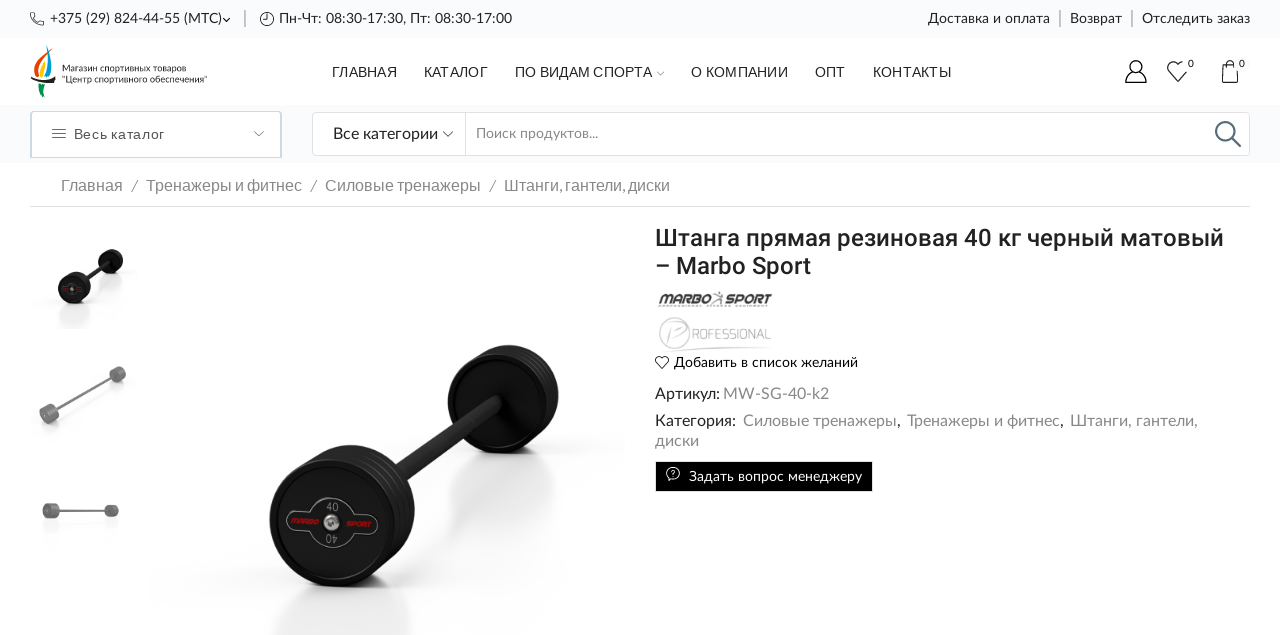

--- FILE ---
content_type: text/html; charset=UTF-8
request_url: https://flame.by/product/shtanga-pryamaya-rezinovaya-40-kg-chernyj-matovyj-marbo-sport/
body_size: 45081
content:
<!DOCTYPE html>
<html lang="ru-RU" xmlns="http://www.w3.org/1999/xhtml" prefix="og: http://ogp.me/ns# fb: http://www.facebook.com/2008/fbml" >
<head>
	<meta charset="UTF-8" />
	<meta name="viewport" content="width=device-width, initial-scale=1.0, maximum-scale=1.0, user-scalable=0"/>
					<script>document.documentElement.className = document.documentElement.className + ' yes-js js_active js'</script>
				<meta name='robots' content='index, follow, max-image-preview:large, max-snippet:-1, max-video-preview:-1' />

	<!-- This site is optimized with the Yoast SEO plugin v21.6 - https://yoast.com/wordpress/plugins/seo/ -->
	<title>Штанга прямая резиновая 40 кг черный матовый - Marbo Sport - ООО Центр Спортивного Обеспечения</title>
	<meta name="description" content="Купить в Беларуси с доставкой оригинальныйШтанга прямая резиновая 40 кг черный матовый - Marbo Sport" />
	<link rel="canonical" href="https://flame.by/product/shtanga-pryamaya-rezinovaya-40-kg-chernyj-matovyj-marbo-sport/" />
	<meta property="og:locale" content="ru_RU" />
	<meta property="og:type" content="article" />
	<meta property="og:title" content="Штанга прямая резиновая 40 кг черный матовый - Marbo Sport - ООО Центр Спортивного Обеспечения" />
	<meta property="og:description" content="Купить в Беларуси с доставкой оригинальныйШтанга прямая резиновая 40 кг черный матовый - Marbo Sport" />
	<meta property="og:url" content="https://flame.by/product/shtanga-pryamaya-rezinovaya-40-kg-chernyj-matovyj-marbo-sport/" />
	<meta property="og:site_name" content="ООО Центр Спортивного Обеспечения" />
	<meta property="article:modified_time" content="2024-12-09T12:08:14+00:00" />
	<meta property="og:image" content="https://flame.by/wp-content/uploads/2022/12/276092479_shtanga-pryamaya-rezinovaya.png" />
	<meta property="og:image:width" content="1280" />
	<meta property="og:image:height" content="1280" />
	<meta property="og:image:type" content="image/png" />
	<meta name="twitter:card" content="summary_large_image" />
	<meta name="twitter:label1" content="Примерное время для чтения" />
	<meta name="twitter:data1" content="1 минута" />
	<script type="application/ld+json" class="yoast-schema-graph">{"@context":"https://schema.org","@graph":[{"@type":["WebPage","ItemPage"],"@id":"https://flame.by/product/shtanga-pryamaya-rezinovaya-40-kg-chernyj-matovyj-marbo-sport/","url":"https://flame.by/product/shtanga-pryamaya-rezinovaya-40-kg-chernyj-matovyj-marbo-sport/","name":"Штанга прямая резиновая 40 кг черный матовый - Marbo Sport - ООО Центр Спортивного Обеспечения","isPartOf":{"@id":"https://flame.by/#website"},"primaryImageOfPage":{"@id":"https://flame.by/product/shtanga-pryamaya-rezinovaya-40-kg-chernyj-matovyj-marbo-sport/#primaryimage"},"image":{"@id":"https://flame.by/product/shtanga-pryamaya-rezinovaya-40-kg-chernyj-matovyj-marbo-sport/#primaryimage"},"thumbnailUrl":"https://flame.by/wp-content/uploads/2022/12/276092479_shtanga-pryamaya-rezinovaya.png","datePublished":"2022-12-09T22:46:49+00:00","dateModified":"2024-12-09T12:08:14+00:00","description":"Купить в Беларуси с доставкой оригинальныйШтанга прямая резиновая 40 кг черный матовый - Marbo Sport","breadcrumb":{"@id":"https://flame.by/product/shtanga-pryamaya-rezinovaya-40-kg-chernyj-matovyj-marbo-sport/#breadcrumb"},"inLanguage":"ru-RU","potentialAction":[{"@type":"ReadAction","target":["https://flame.by/product/shtanga-pryamaya-rezinovaya-40-kg-chernyj-matovyj-marbo-sport/"]}]},{"@type":"ImageObject","inLanguage":"ru-RU","@id":"https://flame.by/product/shtanga-pryamaya-rezinovaya-40-kg-chernyj-matovyj-marbo-sport/#primaryimage","url":"https://flame.by/wp-content/uploads/2022/12/276092479_shtanga-pryamaya-rezinovaya.png","contentUrl":"https://flame.by/wp-content/uploads/2022/12/276092479_shtanga-pryamaya-rezinovaya.png","width":1280,"height":1280},{"@type":"BreadcrumbList","@id":"https://flame.by/product/shtanga-pryamaya-rezinovaya-40-kg-chernyj-matovyj-marbo-sport/#breadcrumb","itemListElement":[{"@type":"ListItem","position":1,"name":"Главная страница","item":"https://flame.by/"},{"@type":"ListItem","position":2,"name":"Каталог","item":"https://flame.by/shop/"},{"@type":"ListItem","position":3,"name":"Штанга прямая резиновая 40 кг черный матовый &#8211; Marbo Sport"}]},{"@type":"WebSite","@id":"https://flame.by/#website","url":"https://flame.by/","name":"Интернет-магазин спортивных товаров flame.by","description":"Интернет-магазин спортивных товаров Беларусь","publisher":{"@id":"https://flame.by/#organization"},"alternateName":"Купить онлайн товары для спорта в Минске, Гродно с доставкой","potentialAction":[{"@type":"SearchAction","target":{"@type":"EntryPoint","urlTemplate":"https://flame.by/?s={search_term_string}"},"query-input":"required name=search_term_string"}],"inLanguage":"ru-RU"},{"@type":"Organization","@id":"https://flame.by/#organization","name":"ООО \"Центр Спортивного Обеспечения\"","alternateName":"flame.by - товары и услуги для спорта","url":"https://flame.by/","logo":{"@type":"ImageObject","inLanguage":"ru-RU","@id":"https://flame.by/#/schema/logo/image/","url":"https://flame.by/wp-content/uploads/2023/01/share-flame.png","contentUrl":"https://flame.by/wp-content/uploads/2023/01/share-flame.png","width":1080,"height":1080,"caption":"ООО \"Центр Спортивного Обеспечения\""},"image":{"@id":"https://flame.by/#/schema/logo/image/"}}]}</script>
	<!-- / Yoast SEO plugin. -->


<link rel="alternate" type="application/rss+xml" title="ООО Центр Спортивного Обеспечения &raquo; Лента" href="https://flame.by/feed/" />
<link rel="alternate" type="application/rss+xml" title="ООО Центр Спортивного Обеспечения &raquo; Лента комментариев" href="https://flame.by/comments/feed/" />
<link rel="alternate" type="application/rss+xml" title="ООО Центр Спортивного Обеспечения &raquo; Лента комментариев к &laquo;Штанга прямая резиновая 40 кг черный матовый &#8211; Marbo Sport&raquo;" href="https://flame.by/product/shtanga-pryamaya-rezinovaya-40-kg-chernyj-matovyj-marbo-sport/feed/" />
<style id='wp-img-auto-sizes-contain-inline-css' type='text/css'>
img:is([sizes=auto i],[sizes^="auto," i]){contain-intrinsic-size:3000px 1500px}
/*# sourceURL=wp-img-auto-sizes-contain-inline-css */
</style>
<link rel='stylesheet' id='font-awesome-css' href='https://flame.by/wp-content/plugins/brands-for-woocommerce/berocket/assets/css/font-awesome.min.css' type='text/css' media='all' />
<style id='font-awesome-inline-css' type='text/css'>
[data-font="FontAwesome"]:before {font-family: 'FontAwesome' !important;content: attr(data-icon) !important;speak: none !important;font-weight: normal !important;font-variant: normal !important;text-transform: none !important;line-height: 1 !important;font-style: normal !important;-webkit-font-smoothing: antialiased !important;-moz-osx-font-smoothing: grayscale !important;}
/*# sourceURL=font-awesome-inline-css */
</style>
<link rel='stylesheet' id='berocket_product_brand_style-css' href='https://flame.by/wp-content/plugins/brands-for-woocommerce/css/frontend.css' type='text/css' media='all' />
<style id='classic-theme-styles-inline-css' type='text/css'>
/*! This file is auto-generated */
.wp-block-button__link{color:#fff;background-color:#32373c;border-radius:9999px;box-shadow:none;text-decoration:none;padding:calc(.667em + 2px) calc(1.333em + 2px);font-size:1.125em}.wp-block-file__button{background:#32373c;color:#fff;text-decoration:none}
/*# sourceURL=/wp-includes/css/classic-themes.min.css */
</style>
<link rel='stylesheet' id='contact-form-7-css' href='https://flame.by/wp-content/plugins/contact-form-7/includes/css/styles.css' type='text/css' media='all' />
<style id='woocommerce-inline-inline-css' type='text/css'>
.woocommerce form .form-row .required { visibility: visible; }
/*# sourceURL=woocommerce-inline-inline-css */
</style>
<link rel='stylesheet' id='jquery-selectBox-css' href='https://flame.by/wp-content/plugins/yith-woocommerce-wishlist/assets/css/jquery.selectBox.css' type='text/css' media='all' />
<link rel='stylesheet' id='yith-wcwl-font-awesome-css' href='https://flame.by/wp-content/plugins/yith-woocommerce-wishlist/assets/css/font-awesome.css' type='text/css' media='all' />
<link rel='stylesheet' id='woocommerce_prettyPhoto_css-css' href='//flame.by/wp-content/plugins/woocommerce/assets/css/prettyPhoto.css' type='text/css' media='all' />
<link rel='stylesheet' id='yith-wcwl-main-css' href='https://flame.by/wp-content/plugins/yith-woocommerce-wishlist/assets/css/style.css' type='text/css' media='all' />
<style id='yith-wcwl-main-inline-css' type='text/css'>
.yith-wcwl-share li a{color: #FFFFFF;}.yith-wcwl-share li a:hover{color: #FFFFFF;}.yith-wcwl-share a.facebook{background: #39599E; background-color: #39599E;}.yith-wcwl-share a.facebook:hover{background: #595A5A; background-color: #595A5A;}.yith-wcwl-share a.twitter{background: #45AFE2; background-color: #45AFE2;}.yith-wcwl-share a.twitter:hover{background: #595A5A; background-color: #595A5A;}.yith-wcwl-share a.pinterest{background: #AB2E31; background-color: #AB2E31;}.yith-wcwl-share a.pinterest:hover{background: #595A5A; background-color: #595A5A;}.yith-wcwl-share a.email{background: #FBB102; background-color: #FBB102;}.yith-wcwl-share a.email:hover{background: #595A5A; background-color: #595A5A;}.yith-wcwl-share a.whatsapp{background: #00A901; background-color: #00A901;}.yith-wcwl-share a.whatsapp:hover{background: #595A5A; background-color: #595A5A;}
/*# sourceURL=yith-wcwl-main-inline-css */
</style>
<link rel='stylesheet' id='etheme-parent-style-css' href='https://flame.by/wp-content/themes/xstore/xstore.min.css' type='text/css' media='all' />
<link rel='stylesheet' id='etheme-wpb-style-css' href='https://flame.by/wp-content/themes/xstore/css/wpb.min.css' type='text/css' media='all' />
<link rel='stylesheet' id='js_composer_front-css' href='https://flame.by/wp-content/plugins/js_composer/assets/css/js_composer.min.css' type='text/css' media='all' />
<link rel='stylesheet' id='etheme-slick-library-css' href='https://flame.by/wp-content/themes/xstore/css/libs/slick.min.css' type='text/css' media='all' />
<link rel='stylesheet' id='etheme-breadcrumbs-css' href='https://flame.by/wp-content/themes/xstore/css/modules/breadcrumbs.min.css' type='text/css' media='all' />
<link rel='stylesheet' id='etheme-back-top-css' href='https://flame.by/wp-content/themes/xstore/css/modules/back-top.min.css' type='text/css' media='all' />
<link rel='stylesheet' id='etheme-woocommerce-css' href='https://flame.by/wp-content/themes/xstore/css/modules/woocommerce/global.min.css' type='text/css' media='all' />
<link rel='stylesheet' id='etheme-woocommerce-archive-css' href='https://flame.by/wp-content/themes/xstore/css/modules/woocommerce/archive.min.css' type='text/css' media='all' />
<link rel='stylesheet' id='etheme-swatches-style-css' href='https://flame.by/wp-content/themes/xstore/css/swatches.min.css' type='text/css' media='all' />
<link rel='stylesheet' id='etheme-single-product-builder-css' href='https://flame.by/wp-content/themes/xstore/css/modules/woocommerce/single-product/single-product-builder.min.css' type='text/css' media='all' />
<link rel='stylesheet' id='etheme-single-product-elements-css' href='https://flame.by/wp-content/themes/xstore/css/modules/woocommerce/single-product/single-product-elements.min.css' type='text/css' media='all' />
<link rel='stylesheet' id='etheme-star-rating-css' href='https://flame.by/wp-content/themes/xstore/css/modules/star-rating.min.css' type='text/css' media='all' />
<link rel='stylesheet' id='etheme-comments-css' href='https://flame.by/wp-content/themes/xstore/css/modules/comments.min.css' type='text/css' media='all' />
<link rel='stylesheet' id='etheme-single-post-meta-css' href='https://flame.by/wp-content/themes/xstore/css/modules/blog/single-post/meta.min.css' type='text/css' media='all' />
<link rel='stylesheet' id='etheme-contact-forms-css' href='https://flame.by/wp-content/themes/xstore/css/modules/contact-forms.min.css' type='text/css' media='all' />
<style id='xstore-icons-font-inline-css' type='text/css'>
@font-face {
				  font-family: 'xstore-icons';
				  src:
				    url('https://flame.by/wp-content/themes/xstore/fonts/xstore-icons-light.ttf') format('truetype'),
				    url('https://flame.by/wp-content/themes/xstore/fonts/xstore-icons-light.woff2') format('woff2'),
				    url('https://flame.by/wp-content/themes/xstore/fonts/xstore-icons-light.woff') format('woff'),
				    url('https://flame.by/wp-content/themes/xstore/fonts/xstore-icons-light.svg#xstore-icons') format('svg');
				  font-weight: normal;
				  font-style: normal;
				  font-display: swap;
				}
/*# sourceURL=xstore-icons-font-inline-css */
</style>
<link rel='stylesheet' id='etheme-header-contacts-css' href='https://flame.by/wp-content/themes/xstore/css/modules/layout/header/parts/contacts.min.css' type='text/css' media='all' />
<link rel='stylesheet' id='etheme-header-menu-css' href='https://flame.by/wp-content/themes/xstore/css/modules/layout/header/parts/menu.min.css' type='text/css' media='all' />
<link rel='stylesheet' id='etheme-all-departments-menu-css' href='https://flame.by/wp-content/themes/xstore/css/modules/layout/header/parts/all-departments-menu.min.css' type='text/css' media='all' />
<link rel='stylesheet' id='etheme-header-search-css' href='https://flame.by/wp-content/themes/xstore/css/modules/layout/header/parts/search.min.css' type='text/css' media='all' />
<link rel='stylesheet' id='xstore-kirki-styles-css' href='https://flame.by/wp-content/uploads/xstore/kirki-styles.css' type='text/css' media='all' />
<link rel='stylesheet' id='child-style-css' href='https://flame.by/wp-content/themes/xstore-child/style.css' type='text/css' media='all' />
<script type="text/javascript" src="https://flame.by/wp-includes/js/jquery/jquery.min.js" id="jquery-core-js"></script>
<script type="text/javascript" src="https://flame.by/wp-includes/js/jquery/jquery-migrate.min.js" id="jquery-migrate-js"></script>
<script type="text/javascript" src="https://flame.by/wp-content/plugins/woocommerce/assets/js/jquery-blockui/jquery.blockUI.min.js" id="jquery-blockui-js"></script>
<script type="text/javascript" id="wc-add-to-cart-js-extra">
/* <![CDATA[ */
var wc_add_to_cart_params = {"ajax_url":"/wp-admin/admin-ajax.php","wc_ajax_url":"/?wc-ajax=%%endpoint%%","i18n_view_cart":"\u041f\u0440\u043e\u0441\u043c\u043e\u0442\u0440 \u043a\u043e\u0440\u0437\u0438\u043d\u044b","cart_url":"https://flame.by/cart/","is_cart":"","cart_redirect_after_add":"no"};
//# sourceURL=wc-add-to-cart-js-extra
/* ]]> */
</script>
<script type="text/javascript" src="https://flame.by/wp-content/plugins/woocommerce/assets/js/frontend/add-to-cart.min.js" id="wc-add-to-cart-js"></script>
<script type="text/javascript" src="https://flame.by/wp-content/plugins/js_composer/assets/js/vendors/woocommerce-add-to-cart.js" id="vc_woocommerce-add-to-cart-js-js"></script>
<script type="text/javascript" id="etheme-js-extra">
/* <![CDATA[ */
var etConfig = {"noresults":"\u0420\u0435\u0437\u0443\u043b\u044c\u0442\u0430\u0442\u044b \u043d\u0435 \u043d\u0430\u0439\u0434\u0435\u043d\u044b!","ajaxSearchResultsArrow":"\u003Csvg version=\"1.1\" width=\"1em\" height=\"1em\" class=\"arrow\" xmlns=\"http://www.w3.org/2000/svg\" xmlns:xlink=\"http://www.w3.org/1999/xlink\" x=\"0px\" y=\"0px\" viewBox=\"0 0 100 100\" style=\"enable-background:new 0 0 100 100;\" xml:space=\"preserve\"\u003E\u003Cpath d=\"M99.1186676,94.8567734L10.286458,6.0255365h53.5340881c1.6616173,0,3.0132561-1.3516402,3.0132561-3.0127683\r\n\tS65.4821625,0,63.8205452,0H3.0137398c-1.6611279,0-3.012768,1.3516402-3.012768,3.0127683v60.8068047\r\n\tc0,1.6616135,1.3516402,3.0132523,3.012768,3.0132523s3.012768-1.3516388,3.012768-3.0132523V10.2854862L94.8577423,99.117691\r\n\tC95.4281311,99.6871109,96.1841202,100,96.9886856,100c0.8036041,0,1.5595856-0.3128891,2.129982-0.882309\r\n\tC100.2924805,97.9419327,100.2924805,96.0305862,99.1186676,94.8567734z\"\u003E\u003C/path\u003E\u003C/svg\u003E","successfullyAdded":"\u0422\u043e\u0432\u0430\u0440 \u0434\u043e\u0431\u0430\u0432\u043b\u0435\u043d.","successfullyCopied":"Copied to clipboard","saleStarts":"Sale starts in:","saleFinished":"This sale already finished","confirmQuestion":"Are you sure?","checkCart":"\u041f\u043e\u0436\u0430\u043b\u0443\u0439\u0441\u0442\u0430, \u043f\u0440\u043e\u0432\u0435\u0440\u044c\u0442\u0435 \u003Ca href='https://flame.by/cart/'\u003E\u043a\u043e\u0440\u0437\u0438\u043d\u0430.\u003C/a\u003E","contBtn":"\u041f\u0440\u043e\u0434\u043e\u043b\u0436\u0438\u0442\u044c \u043f\u043e\u043a\u0443\u043f\u043a\u0438","checkBtn":"\u041e\u0444\u043e\u0440\u043c\u0438\u0442\u044c","ajaxProductAddedNotify":{"type":"mini_cart","linked_products_type":"upsell"},"variationGallery":"","quickView":{"type":"off_canvas","position":"right","layout":"default","variationGallery":"","css":{"quick-view":"        \u003Clink rel=\"stylesheet\" href=\"https://flame.by/wp-content/themes/xstore/css/modules/woocommerce/quick-view.min.css\" type=\"text/css\" media=\"all\" /\u003E \t\t","off-canvas":"        \u003Clink rel=\"stylesheet\" href=\"https://flame.by/wp-content/themes/xstore/css/modules/layout/off-canvas.min.css\" type=\"text/css\" media=\"all\" /\u003E \t\t","skeleton":"        \u003Clink rel=\"stylesheet\" href=\"https://flame.by/wp-content/themes/xstore/css/modules/skeleton.min.css\" type=\"text/css\" media=\"all\" /\u003E \t\t","single-product":"        \u003Clink rel=\"stylesheet\" href=\"https://flame.by/wp-content/themes/xstore/css/modules/woocommerce/single-product/single-product.min.css\" type=\"text/css\" media=\"all\" /\u003E \t\t","single-product-elements":"        \u003Clink rel=\"stylesheet\" href=\"https://flame.by/wp-content/themes/xstore/css/modules/woocommerce/single-product/single-product-elements.min.css\" type=\"text/css\" media=\"all\" /\u003E \t\t","single-post-meta":"        \u003Clink rel=\"stylesheet\" href=\"https://flame.by/wp-content/themes/xstore/css/modules/blog/single-post/meta.min.css\" type=\"text/css\" media=\"all\" /\u003E \t\t"}},"speedOptimization":{"imageLoadingOffset":"200px"},"popupAddedToCart":[],"builders":{"is_wpbakery":true},"Product":"\u041f\u0440\u043e\u0434\u0443\u043a\u0442\u044b","Pages":"Pages","Post":"\u041f\u043e\u0441\u043b\u0435","Portfolio":"\u041f\u043e\u0440\u0442\u0444\u043e\u043b\u0438\u043e","Product_found":"{{count}} \u0422\u043e\u0432\u0430\u0440\u043e\u0432 \u043d\u0430\u0439\u0434\u0435\u043d\u043e","Pages_found":"{{count}} Pages found","Post_found":"{{count}} Posts found","Portfolio_found":"{{count}} Portfolio found","show_more":"Show {{count}} more","show_all":"View all results","items_found":"{{count}} \u0442\u043e\u0432\u0430\u0440\u043e\u0432 \u043d\u0430\u0439\u0434\u0435\u043d\u043e","item_found":"{{count}} item found","single_product_builder":"1","fancy_select_categories":"1","is_search_history":"0","search_history_length":"7","search_type":"input","search_ajax_history_time":"5","noSuggestionNoticeWithMatches":"\u0420\u0435\u0437\u0443\u043b\u044c\u0442\u0430\u0442\u044b \u043d\u0435 \u043d\u0430\u0439\u0434\u0435\u043d\u044b!\u003Cp\u003ENo items matched your search {{search_value}}.\u003C/p\u003E","ajaxurl":"https://flame.by/wp-admin/admin-ajax.php","woocommerceSettings":{"is_woocommerce":true,"is_swatches":true,"ajax_filters":false,"ajax_pagination":false,"is_single_product_builder":"1","mini_cart_content_quantity_input":true,"widget_show_more_text":"\u0442\u0430\u043a\u0436\u0435","widget_show_less_text":"Show less","sidebar_off_canvas_icon":"\u003Csvg version=\"1.1\" width=\"1em\" height=\"1em\" id=\"Layer_1\" xmlns=\"http://www.w3.org/2000/svg\" xmlns:xlink=\"http://www.w3.org/1999/xlink\" x=\"0px\" y=\"0px\" viewBox=\"0 0 100 100\" style=\"enable-background:new 0 0 100 100;\" xml:space=\"preserve\"\u003E\u003Cpath d=\"M94.8,0H5.6C4,0,2.6,0.9,1.9,2.3C1.1,3.7,1.3,5.4,2.2,6.7l32.7,46c0,0,0,0,0,0c1.2,1.6,1.8,3.5,1.8,5.5v37.5c0,1.1,0.4,2.2,1.2,3c0.8,0.8,1.8,1.2,3,1.2c0.6,0,1.1-0.1,1.6-0.3l18.4-7c1.6-0.5,2.7-2.1,2.7-3.9V58.3c0-2,0.6-3.9,1.8-5.5c0,0,0,0,0,0l32.7-46c0.9-1.3,1.1-3,0.3-4.4C97.8,0.9,96.3,0,94.8,0z M61.4,49.7c-1.8,2.5-2.8,5.5-2.8,8.5v29.8l-16.8,6.4V58.3c0-3.1-1-6.1-2.8-8.5L7.3,5.1h85.8L61.4,49.7z\"\u003E\u003C/path\u003E\u003C/svg\u003E","ajax_add_to_cart_archives":true,"cart_url":"https://flame.by/cart/","cart_redirect_after_add":false,"home_url":"https://flame.by/","shop_url":"https://flame.by/shop/","cart_progress_currency_pos":"right_space","cart_progress_thousand_sep":" ","cart_progress_decimal_sep":".","cart_progress_num_decimals":"2","is_smart_addtocart":true,"primary_attribute":"et_none"},"notices":{"ajax-filters":"Ajax error: cannot get filters result","post-product":"Ajax error: cannot get post/product result","products":"Ajax error: cannot get products result","posts":"Ajax error: cannot get posts result","element":"Ajax error: cannot get element result","portfolio":"Ajax error: problem with ajax et_portfolio_ajax action","portfolio-pagination":"Ajax error: problem with ajax et_portfolio_ajax_pagination action","menu":"Ajax error: problem with ajax menu_posts action","noMatchFound":"No matches found","variationGalleryNotAvailable":"Variation Gallery not available on variation id","localStorageFull":"Seems like your localStorage is full"},"layoutSettings":{"layout":"","is_rtl":false,"is_mobile":false,"mobHeaderStart":992,"menu_storage_key":"etheme_d6f8847e08ff405ec1785cffcc0def84","ajax_dropdowns_from_storage":1},"sidebar":{"closed_pc_by_default":""},"et_global":{"classes":{"skeleton":"skeleton-body","mfp":"et-mfp-opened"},"is_customize_preview":false,"mobHeaderStart":992}};
//# sourceURL=etheme-js-extra
/* ]]> */
</script>
<script type="text/javascript" src="https://flame.by/wp-content/themes/xstore/js/etheme-scripts.min.js" id="etheme-js"></script>
<script type="text/javascript" id="et-woo-swatches-js-extra">
/* <![CDATA[ */
var sten_wc_params = {"ajax_url":"https://flame.by/wp-admin/admin-ajax.php","is_customize_preview":"","is_singular_product":"1","show_selected_title":"both","add_to_cart_btn_text":"Add to cart","read_more_btn_text":"Read More","read_more_about_btn_text":"about","read_more_for_btn_text":"for","select_options_btn_text":"Select options","i18n_no_matching_variations_text":"Sorry, no products matched your selection. Please choose a different combination."};
//# sourceURL=et-woo-swatches-js-extra
/* ]]> */
</script>
<script type="text/javascript" src="https://flame.by/wp-content/plugins/et-core-plugin/packages/st-woo-swatches/public/js/frontend.min.js" id="et-woo-swatches-js"></script>
<script type="text/javascript" id="et_flying_pages-js-extra">
/* <![CDATA[ */
var FPConfig = {"delay":"3600","ignoreKeywords":["wp-admin","logout","wp-login.php","add-to-cart=","customer-logout","remove_item=","apply_coupon=","remove_coupon=","undo_item=","update_cart=","proceed=","removed_item=","added-to-cart=","order_again="],"maxRPS":"3","hoverDelay":"50"};
//# sourceURL=et_flying_pages-js-extra
/* ]]> */
</script>
<script type="text/javascript" src="https://flame.by/wp-content/themes/xstore/js/libs/flying-pages.min.js" id="et_flying_pages-js"></script>
<link rel="https://api.w.org/" href="https://flame.by/wp-json/" /><link rel="alternate" title="JSON" type="application/json" href="https://flame.by/wp-json/wp/v2/product/1449" /><link rel="EditURI" type="application/rsd+xml" title="RSD" href="https://flame.by/xmlrpc.php?rsd" />
<meta name="generator" content="WordPress 6.9" />
<meta name="generator" content="WooCommerce 7.2.2" />
<link rel='shortlink' href='https://flame.by/?p=1449' />
<style></style>			<link rel="prefetch" as="font" href="https://flame.by/wp-content/themes/xstore/fonts/xstore-icons-light.woff?v=8.3.9" type="font/woff">
					<link rel="prefetch" as="font" href="https://flame.by/wp-content/themes/xstore/fonts/xstore-icons-light.woff2?v=8.3.9" type="font/woff2">
			<noscript><style>.woocommerce-product-gallery{ opacity: 1 !important; }</style></noscript>
	<style type="text/css">.recentcomments a{display:inline !important;padding:0 !important;margin:0 !important;}</style><meta name="generator" content="Powered by WPBakery Page Builder - drag and drop page builder for WordPress."/>
<link rel="icon" href="https://flame.by/wp-content/uploads/2022/12/cropped-favicon-32x32.png" sizes="32x32" />
<link rel="icon" href="https://flame.by/wp-content/uploads/2022/12/cropped-favicon-192x192.png" sizes="192x192" />
<link rel="apple-touch-icon" href="https://flame.by/wp-content/uploads/2022/12/cropped-favicon-180x180.png" />
<meta name="msapplication-TileImage" content="https://flame.by/wp-content/uploads/2022/12/cropped-favicon-270x270.png" />
<style id="kirki-inline-styles"></style><style type="text/css" class="et_custom-css">@font-face{font-family:"Lato-Black";src:url(https://flame.by/wp-content/uploads/custom-fonts/2023/01/lato-black.eot)}@font-face{font-family:"Lato-Black";src:url(https://flame.by/wp-content/uploads/custom-fonts/2023/01/lato-black.ttf) format("truetype")}@font-face{font-family:"Lato-Black";src:url(https://flame.by/wp-content/uploads/custom-fonts/2023/01/lato-black.woff) format("woff")}@font-face{font-family:"Lato-Black";src:url(https://flame.by/wp-content/uploads/custom-fonts/2023/01/lato-black.woff2) format("woff2")}@font-face{font-family:"Lato-BlackItalic";src:url(https://flame.by/wp-content/uploads/custom-fonts/2023/01/lato-blackitalic.eot)}@font-face{font-family:"Lato-BlackItalic";src:url(https://flame.by/wp-content/uploads/custom-fonts/2023/01/lato-blackitalic.ttf) format("truetype")}@font-face{font-family:"Lato-BlackItalic";src:url(https://flame.by/wp-content/uploads/custom-fonts/2023/01/lato-blackitalic.woff) format("woff")}@font-face{font-family:"Lato-BlackItalic";src:url(https://flame.by/wp-content/uploads/custom-fonts/2023/01/lato-blackitalic.woff2) format("woff2")}@font-face{font-family:"Lato-Bold";src:url(https://flame.by/wp-content/uploads/custom-fonts/2023/01/lato-bold.eot)}@font-face{font-family:"Lato-Bold";src:url(https://flame.by/wp-content/uploads/custom-fonts/2023/01/lato-bold.ttf) format("truetype")}@font-face{font-family:"Lato-Bold";src:url(https://flame.by/wp-content/uploads/custom-fonts/2023/01/lato-bold.woff2) format("woff2")}@font-face{font-family:"Lato-Bold";src:url(https://flame.by/wp-content/uploads/custom-fonts/2023/01/lato-bold-1.woff2) format("woff2")}@font-face{font-family:"Lato-Italic";src:url(https://flame.by/wp-content/uploads/custom-fonts/2023/01/lato-italic.eot)}@font-face{font-family:"Lato-Italic";src:url(https://flame.by/wp-content/uploads/custom-fonts/2023/01/lato-italic.ttf) format("truetype")}@font-face{font-family:"Lato-Italic";src:url(https://flame.by/wp-content/uploads/custom-fonts/2023/01/lato-italic.woff) format("woff")}@font-face{font-family:"Lato-Italic";src:url(https://flame.by/wp-content/uploads/custom-fonts/2023/01/lato-italic.woff2) format("woff2")}@font-face{font-family:"Lato-Regular";src:url(https://flame.by/wp-content/uploads/custom-fonts/2023/01/lato-regular.eot)}@font-face{font-family:"Lato-Regular";src:url(https://flame.by/wp-content/uploads/custom-fonts/2023/01/lato-regular.ttf) format("truetype")}@font-face{font-family:"Lato-Regular";src:url(https://flame.by/wp-content/uploads/custom-fonts/2023/01/lato-regular.woff) format("woff")}@font-face{font-family:"Lato-Regular";src:url(https://flame.by/wp-content/uploads/custom-fonts/2023/01/lato-regular.woff2) format("woff2")}@font-face{font-family:"Lato-Medium";src:url(https://flame.by/wp-content/uploads/custom-fonts/2023/01/lato-medium.eot)}@font-face{font-family:"Lato-Medium";src:url(https://flame.by/wp-content/uploads/custom-fonts/2023/01/lato-medium.woff) format("woff")}@font-face{font-family:"Lato-Medium";src:url(https://flame.by/wp-content/uploads/custom-fonts/2023/01/lato-medium-1.woff) format("woff")}@font-face{font-family:"Lato-Medium";src:url(https://flame.by/wp-content/uploads/custom-fonts/2023/01/lato-medium.woff2) format("woff2")}@font-face{font-family:"Lato-Semibold";src:url(https://flame.by/wp-content/uploads/custom-fonts/2023/01/lato-semibold.eot)}@font-face{font-family:"Lato-Semibold";src:url(https://flame.by/wp-content/uploads/custom-fonts/2023/01/lato-semibold.ttf) format("truetype")}@font-face{font-family:"Lato-Semibold";src:url(https://flame.by/wp-content/uploads/custom-fonts/2023/01/lato-semibold.woff) format("woff")}@font-face{font-family:"Lato-Semibold";src:url(https://flame.by/wp-content/uploads/custom-fonts/2023/01/lato-semibold.woff2) format("woff2")}@font-face{font-family:"Lato-Light";src:url(https://flame.by/wp-content/uploads/custom-fonts/2023/01/lato-light.eot)}@font-face{font-family:"Lato-Light";src:url(https://flame.by/wp-content/uploads/custom-fonts/2023/01/lato-light.ttf) format("truetype")}@font-face{font-family:"Lato-Light";src:url(https://flame.by/wp-content/uploads/custom-fonts/2023/01/lato-light.woff) format("woff")}@font-face{font-family:"Lato-Light";src:url(https://flame.by/wp-content/uploads/custom-fonts/2023/01/lato-light.woff2) format("woff2")}.btn-checkout:hover,.btn-view-wishlist:hover{opacity:1 !important}.content-page,.page-content{padding-bottom:50px}.products-loop .content-product .product-details,.swiper-container .content-product .product-details{text-align:start}.products-loop .content-product .star-rating,.swiper-container .content-product .star-rating{margin-left:0}.carousel-area.products-slider{padding:13px 12px 0}.content-product .products-page-cats a{font-size:11px;text-transform:uppercase}.grid-post-body,.single-post .post-heading{text-align:center}.sidebar-widget .widget-title span,.upsell-products .widget-title span{font-size:18px}.related-products-title{border-bottom:1px solid #e1e1e1;padding-bottom:15px}.related-products-title span{border-bottom:2px solid #4caf50;padding-bottom:13px}.woocommerce-pagination ul li span,.etheme-pagination span,.after-shop-loop a,.etheme-pagination a{border-radius:4px}.footer .et-mailchimp input[type="submit"],.footer .et-mailchimp input[type="email"]{border-radius:4px !important;border-color:transparent !important}.footer .mc4wp-form .et-mailchimp{background-color:#fff;border-radius:4px !important}input.dokan-form-control,input[type="text"],input[type="number"],input[type="email"],input[type="search"],input[type="password"],input[type="tel"],input[type="url"],.with-border-radius{border-radius:4px}html .page-wrapper .button_gray a,html .page-wrapper .main_page_products_wrapper .et-load-block a,.banner_mask .banner-button,.slider-item-5270 .slide-button,.slider-item-8774 .slide-button{font-size:16px}#ship-to-different-address{display:none}.template-container .template-content .footer a,.template-container .template-content .footer .vc_wp_posts .widget_recent_entries li a{line-height:1.15}.back-top{bottom:50px}.content-product .available-on-backorder,.content-product .stock{position:absolute;width:90%;text-align:center;background-color:rgba(255,255,255,.8);z-index:2;margin-bottom:0;font-size:.85rem;text-transform:uppercase;color:var(--et_dark-color);left:38%;top:96%;-webkit-transform:translate(-50%,-50%);transform:translate(-50%,-50%);padding:7px 10px;-webkit-backface-visibility:hidden;backface-visibility:hidden}@media (min-width:993px){.container,.et-container{padding-left:30px;padding-right:30px}.products-loop .product:hover,.carousel-area .product-slide:hover{box-shadow:0 0 10px 3px rgba(0,0,0,.1);z-index:2;transform:translateY(-5px) scale(1.007);border-radius:5px}.products-loop .type-product{padding-top:15px}.products-loop .content-product{margin-bottom:15px}.products-loop .product,.swiper-container .product-slide{transition:all .2s ease-in-out}html .page-wrapper .button_gray a,html .page-wrapper .main_page_products_wrapper .et-load-block a,.banner_mask .banner-button,.slide-button{font-size:15px}.footer_benefits_wrapper p{font-size:15px}.footer_benefits_wrapper h3{font-size:21px;line-height:30px}.cart-order-details .shop_table .woocommerce-shipping-totals th{width:50%}}@media (min-width:768px) and (max-width:992px){.container,.et-container{padding-left:30px;padding-right:30px}}@media (max-width:480px){html .page-wrapper .button_gray a,html .page-wrapper .main_page_products_wrapper .et-load-block a,.banner_mask .banner-button,.slide-button,.slider-item-5270 .slide-button,.slider-item-8774 .slide-button{font-size:14px}}.swiper-custom-right:not(.et-swiper-elementor-nav),.swiper-custom-left:not(.et-swiper-elementor-nav){background:transparent !important}@media only screen and (max-width:1760px){.swiper-custom-left,.middle-inside .swiper-entry .swiper-button-prev,.middle-inside.swiper-entry .swiper-button-prev{left:-15px}.swiper-custom-right,.middle-inside .swiper-entry .swiper-button-next,.middle-inside.swiper-entry .swiper-button-next{right:-15px}.middle-inbox .swiper-entry .swiper-button-prev,.middle-inbox.swiper-entry .swiper-button-prev{left:8px}.middle-inbox .swiper-entry .swiper-button-next,.middle-inbox.swiper-entry .swiper-button-next{right:8px}.swiper-entry:hover .swiper-custom-left,.middle-inside .swiper-entry:hover .swiper-button-prev,.middle-inside.swiper-entry:hover .swiper-button-prev{left:-5px}.swiper-entry:hover .swiper-custom-right,.middle-inside .swiper-entry:hover .swiper-button-next,.middle-inside.swiper-entry:hover .swiper-button-next{right:-5px}.middle-inbox .swiper-entry:hover .swiper-button-prev,.middle-inbox.swiper-entry:hover .swiper-button-prev{left:5px}.middle-inbox .swiper-entry:hover .swiper-button-next,.middle-inbox.swiper-entry:hover .swiper-button-next{right:5px}}.header-main-menu.et_element-top-level .menu{margin-right:-5px;margin-left:-5px}@media only screen and (max-width:992px){.header-wrapper,.site-header-vertical{display:none}}@media only screen and (min-width:993px){.mobile-header-wrapper{display:none}}.swiper-container{width:auto}.content-product .product-content-image img,.category-grid img,.categoriesCarousel .category-grid img{width:100%}.etheme-elementor-slider:not(.swiper-container-initialized) .swiper-slide{max-width:calc(100% / var(--slides-per-view,4))}.etheme-elementor-slider[data-animation]:not(.swiper-container-initialized,[data-animation=slide],[data-animation=coverflow]) .swiper-slide{max-width:100%}</style><noscript><style> .wpb_animate_when_almost_visible { opacity: 1; }</style></noscript><style type="text/css" data-type="et_vc_shortcodes-custom-css">@media only screen and (max-width: 1199px) and (min-width: 769px) { div.et-md-no-bg { background-image: none !important; } }@media only screen and (max-width: 768px) and (min-width: 480px) { div.et-sm-no-bg { background-image: none !important; } }@media only screen and (max-width: 480px) {div.et-xs-no-bg { background-image: none !important; }}</style><style id='global-styles-inline-css' type='text/css'>
:root{--wp--preset--aspect-ratio--square: 1;--wp--preset--aspect-ratio--4-3: 4/3;--wp--preset--aspect-ratio--3-4: 3/4;--wp--preset--aspect-ratio--3-2: 3/2;--wp--preset--aspect-ratio--2-3: 2/3;--wp--preset--aspect-ratio--16-9: 16/9;--wp--preset--aspect-ratio--9-16: 9/16;--wp--preset--color--black: #000000;--wp--preset--color--cyan-bluish-gray: #abb8c3;--wp--preset--color--white: #ffffff;--wp--preset--color--pale-pink: #f78da7;--wp--preset--color--vivid-red: #cf2e2e;--wp--preset--color--luminous-vivid-orange: #ff6900;--wp--preset--color--luminous-vivid-amber: #fcb900;--wp--preset--color--light-green-cyan: #7bdcb5;--wp--preset--color--vivid-green-cyan: #00d084;--wp--preset--color--pale-cyan-blue: #8ed1fc;--wp--preset--color--vivid-cyan-blue: #0693e3;--wp--preset--color--vivid-purple: #9b51e0;--wp--preset--gradient--vivid-cyan-blue-to-vivid-purple: linear-gradient(135deg,rgb(6,147,227) 0%,rgb(155,81,224) 100%);--wp--preset--gradient--light-green-cyan-to-vivid-green-cyan: linear-gradient(135deg,rgb(122,220,180) 0%,rgb(0,208,130) 100%);--wp--preset--gradient--luminous-vivid-amber-to-luminous-vivid-orange: linear-gradient(135deg,rgb(252,185,0) 0%,rgb(255,105,0) 100%);--wp--preset--gradient--luminous-vivid-orange-to-vivid-red: linear-gradient(135deg,rgb(255,105,0) 0%,rgb(207,46,46) 100%);--wp--preset--gradient--very-light-gray-to-cyan-bluish-gray: linear-gradient(135deg,rgb(238,238,238) 0%,rgb(169,184,195) 100%);--wp--preset--gradient--cool-to-warm-spectrum: linear-gradient(135deg,rgb(74,234,220) 0%,rgb(151,120,209) 20%,rgb(207,42,186) 40%,rgb(238,44,130) 60%,rgb(251,105,98) 80%,rgb(254,248,76) 100%);--wp--preset--gradient--blush-light-purple: linear-gradient(135deg,rgb(255,206,236) 0%,rgb(152,150,240) 100%);--wp--preset--gradient--blush-bordeaux: linear-gradient(135deg,rgb(254,205,165) 0%,rgb(254,45,45) 50%,rgb(107,0,62) 100%);--wp--preset--gradient--luminous-dusk: linear-gradient(135deg,rgb(255,203,112) 0%,rgb(199,81,192) 50%,rgb(65,88,208) 100%);--wp--preset--gradient--pale-ocean: linear-gradient(135deg,rgb(255,245,203) 0%,rgb(182,227,212) 50%,rgb(51,167,181) 100%);--wp--preset--gradient--electric-grass: linear-gradient(135deg,rgb(202,248,128) 0%,rgb(113,206,126) 100%);--wp--preset--gradient--midnight: linear-gradient(135deg,rgb(2,3,129) 0%,rgb(40,116,252) 100%);--wp--preset--font-size--small: 13px;--wp--preset--font-size--medium: 20px;--wp--preset--font-size--large: 36px;--wp--preset--font-size--x-large: 42px;--wp--preset--spacing--20: 0.44rem;--wp--preset--spacing--30: 0.67rem;--wp--preset--spacing--40: 1rem;--wp--preset--spacing--50: 1.5rem;--wp--preset--spacing--60: 2.25rem;--wp--preset--spacing--70: 3.38rem;--wp--preset--spacing--80: 5.06rem;--wp--preset--shadow--natural: 6px 6px 9px rgba(0, 0, 0, 0.2);--wp--preset--shadow--deep: 12px 12px 50px rgba(0, 0, 0, 0.4);--wp--preset--shadow--sharp: 6px 6px 0px rgba(0, 0, 0, 0.2);--wp--preset--shadow--outlined: 6px 6px 0px -3px rgb(255, 255, 255), 6px 6px rgb(0, 0, 0);--wp--preset--shadow--crisp: 6px 6px 0px rgb(0, 0, 0);}:where(.is-layout-flex){gap: 0.5em;}:where(.is-layout-grid){gap: 0.5em;}body .is-layout-flex{display: flex;}.is-layout-flex{flex-wrap: wrap;align-items: center;}.is-layout-flex > :is(*, div){margin: 0;}body .is-layout-grid{display: grid;}.is-layout-grid > :is(*, div){margin: 0;}:where(.wp-block-columns.is-layout-flex){gap: 2em;}:where(.wp-block-columns.is-layout-grid){gap: 2em;}:where(.wp-block-post-template.is-layout-flex){gap: 1.25em;}:where(.wp-block-post-template.is-layout-grid){gap: 1.25em;}.has-black-color{color: var(--wp--preset--color--black) !important;}.has-cyan-bluish-gray-color{color: var(--wp--preset--color--cyan-bluish-gray) !important;}.has-white-color{color: var(--wp--preset--color--white) !important;}.has-pale-pink-color{color: var(--wp--preset--color--pale-pink) !important;}.has-vivid-red-color{color: var(--wp--preset--color--vivid-red) !important;}.has-luminous-vivid-orange-color{color: var(--wp--preset--color--luminous-vivid-orange) !important;}.has-luminous-vivid-amber-color{color: var(--wp--preset--color--luminous-vivid-amber) !important;}.has-light-green-cyan-color{color: var(--wp--preset--color--light-green-cyan) !important;}.has-vivid-green-cyan-color{color: var(--wp--preset--color--vivid-green-cyan) !important;}.has-pale-cyan-blue-color{color: var(--wp--preset--color--pale-cyan-blue) !important;}.has-vivid-cyan-blue-color{color: var(--wp--preset--color--vivid-cyan-blue) !important;}.has-vivid-purple-color{color: var(--wp--preset--color--vivid-purple) !important;}.has-black-background-color{background-color: var(--wp--preset--color--black) !important;}.has-cyan-bluish-gray-background-color{background-color: var(--wp--preset--color--cyan-bluish-gray) !important;}.has-white-background-color{background-color: var(--wp--preset--color--white) !important;}.has-pale-pink-background-color{background-color: var(--wp--preset--color--pale-pink) !important;}.has-vivid-red-background-color{background-color: var(--wp--preset--color--vivid-red) !important;}.has-luminous-vivid-orange-background-color{background-color: var(--wp--preset--color--luminous-vivid-orange) !important;}.has-luminous-vivid-amber-background-color{background-color: var(--wp--preset--color--luminous-vivid-amber) !important;}.has-light-green-cyan-background-color{background-color: var(--wp--preset--color--light-green-cyan) !important;}.has-vivid-green-cyan-background-color{background-color: var(--wp--preset--color--vivid-green-cyan) !important;}.has-pale-cyan-blue-background-color{background-color: var(--wp--preset--color--pale-cyan-blue) !important;}.has-vivid-cyan-blue-background-color{background-color: var(--wp--preset--color--vivid-cyan-blue) !important;}.has-vivid-purple-background-color{background-color: var(--wp--preset--color--vivid-purple) !important;}.has-black-border-color{border-color: var(--wp--preset--color--black) !important;}.has-cyan-bluish-gray-border-color{border-color: var(--wp--preset--color--cyan-bluish-gray) !important;}.has-white-border-color{border-color: var(--wp--preset--color--white) !important;}.has-pale-pink-border-color{border-color: var(--wp--preset--color--pale-pink) !important;}.has-vivid-red-border-color{border-color: var(--wp--preset--color--vivid-red) !important;}.has-luminous-vivid-orange-border-color{border-color: var(--wp--preset--color--luminous-vivid-orange) !important;}.has-luminous-vivid-amber-border-color{border-color: var(--wp--preset--color--luminous-vivid-amber) !important;}.has-light-green-cyan-border-color{border-color: var(--wp--preset--color--light-green-cyan) !important;}.has-vivid-green-cyan-border-color{border-color: var(--wp--preset--color--vivid-green-cyan) !important;}.has-pale-cyan-blue-border-color{border-color: var(--wp--preset--color--pale-cyan-blue) !important;}.has-vivid-cyan-blue-border-color{border-color: var(--wp--preset--color--vivid-cyan-blue) !important;}.has-vivid-purple-border-color{border-color: var(--wp--preset--color--vivid-purple) !important;}.has-vivid-cyan-blue-to-vivid-purple-gradient-background{background: var(--wp--preset--gradient--vivid-cyan-blue-to-vivid-purple) !important;}.has-light-green-cyan-to-vivid-green-cyan-gradient-background{background: var(--wp--preset--gradient--light-green-cyan-to-vivid-green-cyan) !important;}.has-luminous-vivid-amber-to-luminous-vivid-orange-gradient-background{background: var(--wp--preset--gradient--luminous-vivid-amber-to-luminous-vivid-orange) !important;}.has-luminous-vivid-orange-to-vivid-red-gradient-background{background: var(--wp--preset--gradient--luminous-vivid-orange-to-vivid-red) !important;}.has-very-light-gray-to-cyan-bluish-gray-gradient-background{background: var(--wp--preset--gradient--very-light-gray-to-cyan-bluish-gray) !important;}.has-cool-to-warm-spectrum-gradient-background{background: var(--wp--preset--gradient--cool-to-warm-spectrum) !important;}.has-blush-light-purple-gradient-background{background: var(--wp--preset--gradient--blush-light-purple) !important;}.has-blush-bordeaux-gradient-background{background: var(--wp--preset--gradient--blush-bordeaux) !important;}.has-luminous-dusk-gradient-background{background: var(--wp--preset--gradient--luminous-dusk) !important;}.has-pale-ocean-gradient-background{background: var(--wp--preset--gradient--pale-ocean) !important;}.has-electric-grass-gradient-background{background: var(--wp--preset--gradient--electric-grass) !important;}.has-midnight-gradient-background{background: var(--wp--preset--gradient--midnight) !important;}.has-small-font-size{font-size: var(--wp--preset--font-size--small) !important;}.has-medium-font-size{font-size: var(--wp--preset--font-size--medium) !important;}.has-large-font-size{font-size: var(--wp--preset--font-size--large) !important;}.has-x-large-font-size{font-size: var(--wp--preset--font-size--x-large) !important;}
/*# sourceURL=global-styles-inline-css */
</style>
<link rel='stylesheet' id='etheme-icon-boxes-css' href='https://flame.by/wp-content/themes/xstore/css/modules/builders/icon-boxes.min.css' type='text/css' media='all' />
<link rel='stylesheet' id='etheme-mega-menu-css' href='https://flame.by/wp-content/themes/xstore/css/modules/mega-menu.min.css' type='text/css' media='all' />
<link rel='stylesheet' id='etheme-off-canvas-css' href='https://flame.by/wp-content/themes/xstore/css/modules/layout/off-canvas.min.css' type='text/css' media='all' />
<link rel='stylesheet' id='etheme-header-account-css' href='https://flame.by/wp-content/themes/xstore/css/modules/layout/header/parts/account.min.css' type='text/css' media='all' />
<link rel='stylesheet' id='etheme-cart-widget-css' href='https://flame.by/wp-content/themes/xstore/css/modules/woocommerce/cart-widget.min.css' type='text/css' media='all' />
<link rel='stylesheet' id='etheme-ajax-search-css' href='https://flame.by/wp-content/themes/xstore/css/modules/layout/header/parts/ajax-search.min.css' type='text/css' media='all' />
<link rel='stylesheet' id='etheme-header-mobile-menu-css' href='https://flame.by/wp-content/themes/xstore/css/modules/layout/header/parts/mobile-menu.min.css' type='text/css' media='all' />
<link rel='stylesheet' id='etheme-toggles-by-arrow-css' href='https://flame.by/wp-content/themes/xstore/css/modules/layout/toggles-by-arrow.min.css' type='text/css' media='all' />
<link rel='stylesheet' id='etheme-single-product-request-quote-css' href='https://flame.by/wp-content/themes/xstore/css/modules/woocommerce/single-product/request-quote.min.css' type='text/css' media='all' />
<link rel='stylesheet' id='etheme-tabs-css' href='https://flame.by/wp-content/themes/xstore/css/modules/tabs.min.css' type='text/css' media='all' />
<link rel='stylesheet' id='etheme-product-view-mask3-css' href='https://flame.by/wp-content/themes/xstore/css/modules/woocommerce/product-hovers/product-view-mask3.min.css' type='text/css' media='all' />
<link rel='stylesheet' id='etheme-navigation-css' href='https://flame.by/wp-content/themes/xstore/css/modules/navigation.min.css' type='text/css' media='all' />
<link rel='stylesheet' id='etheme-photoswipe-css' href='https://flame.by/wp-content/themes/xstore/css/modules/photoswipe.min.css' type='text/css' media='all' />
<link rel='stylesheet' id='berocket_framework_tippy-css' href='https://flame.by/wp-content/plugins/brands-for-woocommerce/berocket/libraries/../assets/tippy/tippy.css' type='text/css' media='all' />
<link rel='stylesheet' id='berocket_framework_popup-animate-css' href='https://flame.by/wp-content/plugins/brands-for-woocommerce/berocket/libraries/../assets/popup/animate.css' type='text/css' media='all' />
<style id='xstore-inline-css-inline-css' type='text/css'>
.ibox-block.box-7636 .ibox-symbol{width:fullpx} .ibox-block.box-7636 .ibox-symbol i{color:#555555;background-color: transparent} .ibox-block.box-7636:hover .ibox-symbol i{color:#888888;background-color: transparent} .ibox-block.box-7636 .ibox-symbol svg{min-width:;min-height:} .ibox-block.box-7636 h3:not(:last-child), .ibox-block.box-7636 .ibox-text:not(:last-child), .ibox-block.box-7636 .ibox-text ul:not(:last-child), .ibox-block.box-7636 .button-wrap:not(:last-child){margin-bottom: 10px} .ibox-block.box-7636 .ibox-content{vertical-align:top}
.ibox-block.box-7118 .ibox-symbol{width:fullpx} .ibox-block.box-7118 .ibox-symbol i{color:#555555;background-color: transparent} .ibox-block.box-7118:hover .ibox-symbol i{color:#888888;background-color: transparent} .ibox-block.box-7118 .ibox-symbol svg{min-width:;min-height:} .ibox-block.box-7118 h3:not(:last-child), .ibox-block.box-7118 .ibox-text:not(:last-child), .ibox-block.box-7118 .ibox-text ul:not(:last-child), .ibox-block.box-7118 .button-wrap:not(:last-child){margin-bottom: 10px} .ibox-block.box-7118 .ibox-content{vertical-align:top}
.ibox-block.box-4169 .ibox-symbol{width:fullpx} .ibox-block.box-4169 .ibox-symbol i{color:#555555;background-color: transparent} .ibox-block.box-4169:hover .ibox-symbol i{color:#888888;background-color: transparent} .ibox-block.box-4169 .ibox-symbol svg{min-width:;min-height:} .ibox-block.box-4169 h3:not(:last-child), .ibox-block.box-4169 .ibox-text:not(:last-child), .ibox-block.box-4169 .ibox-text ul:not(:last-child), .ibox-block.box-4169 .button-wrap:not(:last-child){margin-bottom: 10px} .ibox-block.box-4169 .ibox-content{vertical-align:top}
.ibox-block.box-8436 .ibox-symbol{width:fullpx} .ibox-block.box-8436 .ibox-symbol i{color:#555555;background-color: transparent} .ibox-block.box-8436:hover .ibox-symbol i{color:#888888;background-color: transparent} .ibox-block.box-8436 .ibox-symbol svg{min-width:;min-height:} .ibox-block.box-8436 h3:not(:last-child), .ibox-block.box-8436 .ibox-text:not(:last-child), .ibox-block.box-8436 .ibox-text ul:not(:last-child), .ibox-block.box-8436 .button-wrap:not(:last-child){margin-bottom: 10px} .ibox-block.box-8436 .ibox-content{vertical-align:top}
.ibox-block.box-1667 .ibox-symbol{width:fullpx} .ibox-block.box-1667 .ibox-symbol i{color:#555555;background-color: transparent} .ibox-block.box-1667:hover .ibox-symbol i{color:#888888;background-color: transparent} .ibox-block.box-1667 .ibox-symbol svg{min-width:;min-height:} .ibox-block.box-1667 h3:not(:last-child), .ibox-block.box-1667 .ibox-text:not(:last-child), .ibox-block.box-1667 .ibox-text ul:not(:last-child), .ibox-block.box-1667 .button-wrap:not(:last-child){margin-bottom: 10px} .ibox-block.box-1667 .ibox-content{vertical-align:top}
.ibox-block.box-3238 .ibox-symbol{width:fullpx} .ibox-block.box-3238 .ibox-symbol i{color:#555555;background-color: transparent} .ibox-block.box-3238:hover .ibox-symbol i{color:#888888;background-color: transparent} .ibox-block.box-3238 .ibox-symbol svg{min-width:;min-height:} .ibox-block.box-3238 h3:not(:last-child), .ibox-block.box-3238 .ibox-text:not(:last-child), .ibox-block.box-3238 .ibox-text ul:not(:last-child), .ibox-block.box-3238 .button-wrap:not(:last-child){margin-bottom: 10px} .ibox-block.box-3238 .ibox-content{vertical-align:top}
.ibox-block.box-3278 .ibox-symbol{width:fullpx} .ibox-block.box-3278 .ibox-symbol i{color:#555555;background-color: transparent} .ibox-block.box-3278:hover .ibox-symbol i{color:#888888;background-color: transparent} .ibox-block.box-3278 .ibox-symbol svg{min-width:;min-height:} .ibox-block.box-3278 h3:not(:last-child), .ibox-block.box-3278 .ibox-text:not(:last-child), .ibox-block.box-3278 .ibox-text ul:not(:last-child), .ibox-block.box-3278 .button-wrap:not(:last-child){margin-bottom: 10px} .ibox-block.box-3278 .ibox-content{vertical-align:top}
.ibox-block.box-4559 .ibox-symbol{width:fullpx} .ibox-block.box-4559 .ibox-symbol i{color:#555555;background-color: transparent} .ibox-block.box-4559:hover .ibox-symbol i{color:#888888;background-color: transparent} .ibox-block.box-4559 .ibox-symbol svg{min-width:;min-height:} .ibox-block.box-4559 h3:not(:last-child), .ibox-block.box-4559 .ibox-text:not(:last-child), .ibox-block.box-4559 .ibox-text ul:not(:last-child), .ibox-block.box-4559 .button-wrap:not(:last-child){margin-bottom: 10px} .ibox-block.box-4559 .ibox-content{vertical-align:top}
.ibox-block.box-1315 .ibox-symbol{width:fullpx} .ibox-block.box-1315 .ibox-symbol i{color:#555555;background-color: transparent} .ibox-block.box-1315:hover .ibox-symbol i{color:#888888;background-color: transparent} .ibox-block.box-1315 .ibox-symbol svg{min-width:;min-height:} .ibox-block.box-1315 h3:not(:last-child), .ibox-block.box-1315 .ibox-text:not(:last-child), .ibox-block.box-1315 .ibox-text ul:not(:last-child), .ibox-block.box-1315 .button-wrap:not(:last-child){margin-bottom: 10px} .ibox-block.box-1315 .ibox-content{vertical-align:top}
.ibox-block.box-3477 .ibox-symbol{width:fullpx} .ibox-block.box-3477 .ibox-symbol i{color:#555555;background-color: transparent} .ibox-block.box-3477:hover .ibox-symbol i{color:#888888;background-color: transparent} .ibox-block.box-3477 .ibox-symbol svg{min-width:;min-height:} .ibox-block.box-3477 h3:not(:last-child), .ibox-block.box-3477 .ibox-text:not(:last-child), .ibox-block.box-3477 .ibox-text ul:not(:last-child), .ibox-block.box-3477 .button-wrap:not(:last-child){margin-bottom: 10px} .ibox-block.box-3477 .ibox-content{vertical-align:top}
.ibox-block.box-7358 .ibox-symbol{width:fullpx} .ibox-block.box-7358 .ibox-symbol i{color:#555555;background-color: transparent} .ibox-block.box-7358:hover .ibox-symbol i{color:#888888;background-color: transparent} .ibox-block.box-7358 .ibox-symbol svg{min-width:;min-height:} .ibox-block.box-7358 h3:not(:last-child), .ibox-block.box-7358 .ibox-text:not(:last-child), .ibox-block.box-7358 .ibox-text ul:not(:last-child), .ibox-block.box-7358 .button-wrap:not(:last-child){margin-bottom: 10px} .ibox-block.box-7358 .ibox-content{vertical-align:top}
.ibox-block.box-3285 .ibox-symbol{width:fullpx} .ibox-block.box-3285 .ibox-symbol i{color:#555555;background-color: transparent} .ibox-block.box-3285:hover .ibox-symbol i{color:#888888;background-color: transparent} .ibox-block.box-3285 .ibox-symbol svg{min-width:;min-height:} .ibox-block.box-3285 h3:not(:last-child), .ibox-block.box-3285 .ibox-text:not(:last-child), .ibox-block.box-3285 .ibox-text ul:not(:last-child), .ibox-block.box-3285 .button-wrap:not(:last-child){margin-bottom: 10px} .ibox-block.box-3285 .ibox-content{vertical-align:top}
.vc_custom_1669929270710{padding-right: 35px !important;padding-bottom: 35px !important;padding-left: 35px !important;}.vc_custom_1539692069355{margin-right: 0px !important;margin-left: 0px !important;border-bottom-width: 1px !important;border-bottom-color: #e1e1e1 !important;border-bottom-style: solid !important;}.vc_custom_1669923650303{margin-right: 0px !important;margin-left: 0px !important;border-bottom-width: 1px !important;border-bottom-color: #e1e1e1 !important;border-bottom-style: solid !important;}.vc_custom_1539692078435{margin-right: 0px !important;margin-left: 0px !important;}.vc_custom_1539084019945{border-right-width: 1px !important;padding-top: 15px !important;padding-bottom: 15px !important;border-right-color: #e1e1e1 !important;border-right-style: solid !important;}.vc_custom_1539084024001{border-right-width: 1px !important;padding-top: 15px !important;padding-bottom: 15px !important;border-right-color: #e1e1e1 !important;border-right-style: solid !important;}.vc_custom_1669920429299{border-right-width: 1px !important;padding-top: 15px !important;padding-bottom: 15px !important;border-right-color: #e1e1e1 !important;border-right-style: solid !important;}.vc_custom_1669920442683{padding-top: 15px !important;padding-bottom: 15px !important;}.vc_custom_1539084039255{border-right-width: 1px !important;padding-top: 15px !important;padding-bottom: 15px !important;border-right-color: #e1e1e1 !important;border-right-style: solid !important;}.vc_custom_1539084064575{border-right-width: 1px !important;padding-top: 15px !important;padding-bottom: 15px !important;border-right-color: #e1e1e1 !important;border-right-style: solid !important;}.vc_custom_1669924560128{border-right-width: 1px !important;padding-top: 15px !important;padding-bottom: 15px !important;border-right-color: #e1e1e1 !important;border-right-style: solid !important;}.vc_custom_1539084076671{border-right-width: 1px !important;padding-top: 15px !important;padding-bottom: 15px !important;border-right-color: #e1e1e1 !important;border-right-style: solid !important;}.vc_custom_1539084080359{border-right-width: 1px !important;padding-top: 15px !important;padding-bottom: 15px !important;border-right-color: #e1e1e1 !important;border-right-style: solid !important;}.vc_custom_1669924583563{border-right-width: 1px !important;padding-top: 15px !important;padding-bottom: 15px !important;border-right-color: #e1e1e1 !important;border-right-style: solid !important;}
.et_b_header-menu .secondary-menu-wrapper .menu-item-947.item-design-mega-menu .nav-sublist-dropdown, .menu-item-947.item-design-mega-menu.menu-item .nav-sublist-dropdown {width:514px;}
.menu-item-11090 .nav-sublist-dropdown { background-image: url(https://flame.by/wp-content/uploads/2023/08/1414.jpg);}
.vc_custom_1671827343886{background: rgba(0,0,0,0.06) url(https://flame.by/wp-content/uploads/2022/12/fon-blok.png?id=8646) !important;background-position: center !important;background-repeat: no-repeat !important;background-size: cover !important;*background-color: rgb(0,0,0) !important;}.vc_custom_1672909708354{margin-top: 40px !important;margin-bottom: 20px !important;}.vc_custom_1672909797695{padding-top: 10px !important;padding-bottom: 10px !important;background-color: #ffffff !important;}.vc_custom_1672915067450{padding-top: 10px !important;background-color: #ffffff !important;}.vc_custom_1673016485969{background-color: #fafbfc !important;}.vc_custom_1571907707292{padding-top: 15px !important;}.vc_custom_1671002720244{padding-top: 0px !important;}.vc_custom_1672912794138{padding-top: 15px !important;}.vc_custom_1672902960802{margin-bottom: 20px !important;}.vc_custom_1671491043423{margin-bottom: 20px !important;}.vc_custom_1671007226592{padding-top: 0px !important;}.vc_custom_1671007241628{padding-top: 0px !important;}.vc_custom_1669742469239{margin-bottom: 25px !important;}.vc_custom_1720685503748{margin-bottom: 25px !important;}.vc_custom_1674036485579{margin-bottom: 25px !important;}.vc_custom_1669743496578{margin-bottom: 25px !important;}.vc_custom_1669743517105{margin-bottom: 25px !important;}.vc_custom_1672915029841{padding-top: 5px !important;}.vc_custom_1672741547730{margin-bottom: 15px !important;}
/*# sourceURL=xstore-inline-css-inline-css */
</style>
<style id='xstore-inline-tablet-css-inline-css' type='text/css'>
@media only screen and (max-width: 992px) {
}
/*# sourceURL=xstore-inline-tablet-css-inline-css */
</style>
<style id='xstore-inline-mobile-css-inline-css' type='text/css'>
@media only screen and (max-width: 767px) {
}
/*# sourceURL=xstore-inline-mobile-css-inline-css */
</style>
</head>
<body class="wp-singular product-template-default single single-product postid-1449 wp-theme-xstore wp-child-theme-xstore-child theme-xstore woocommerce woocommerce-page woocommerce-no-js et_cart-type-1 et_b_dt_header-not-overlap et_b_mob_header-not-overlap breadcrumbs-type-left2  et-preloader-off et-catalog-off sticky-message-on et-secondary-menu-on et-secondary-visibility-opened et-secondary-on-home et-enable-swatch wpb-js-composer js-comp-ver-6.10.0 vc_responsive" data-mode="light">



<div class="template-container">

		<div class="template-content">
		<div class="page-wrapper">
			<header id="header" class="site-header sticky"  data-type="sticky"><div class="header-wrapper">

<div class="header-top-wrapper ">
	<div class="header-top" data-title="Header top">
		<div class="et-row-container et-container">
			<div class="et-wrap-columns flex align-items-center">		
				
		
        <div class="et_column et_col-xs-8 et_col-xs-offset-0 pos-static">
			

<style>                .connect-block-element-Kaccg {
                    --connect-block-space: 10px;
                    margin: 0 -10px;
                }
                .et_element.connect-block-element-Kaccg > div,
                .et_element.connect-block-element-Kaccg > form.cart,
                .et_element.connect-block-element-Kaccg > .price {
                    margin: 0 10px;
                }
                                    .et_element.connect-block-element-Kaccg > .et_b_header-widget > div, 
                    .et_element.connect-block-element-Kaccg > .et_b_header-widget > ul {
                        margin-left: 10px;
                        margin-right: 10px;
                    }
                    .et_element.connect-block-element-Kaccg .widget_nav_menu .menu > li > a {
                        margin: 0 10px                    }
/*                    .et_element.connect-block-element-Kaccg .widget_nav_menu .menu .menu-item-has-children > a:after {
                        right: 10px;
                    }*/
                </style><div class="et_element et_connect-block flex flex-row connect-block-element-Kaccg align-items-center justify-content-start">

<div class="et_element et_b_header-html_block header-html_block3" ><div class="icon_header_phone_wrapper">
<div class="icon_header_phone"><a href="tel:+375298244455">+375 (29) 824-44-55 (МТС)</a></div>
<div class="icon_header_phone_hidden">
<div class="icon_header_phone"><a href="tel:+375291144455">+375 (29) 114-44-55 (A1)</a></div>
<div class="icon_header_phone"><a href="tel:+375152681222">+375 (15) 268-12-22 гор.</a></div>
<div class="icon_header_phone"><a href="tel:+375152681555">+375 (15) 268-15-55 факс</a></div>
</div>
</div></div>

<span class="et_connect-block-sep"></span>

<div class="et_element et_b_header-contacts  et_element-top-level  justify-content-center  flex-inline text-nowrap" >
	        <div class="contact contact-Время_работы icon-left  flex-inline  justify-content-center"
             data-tooltip="Время работы"         >
			
			            <span class="flex-inline justify-content-center flex-nowrap">
						<span class="contact-icon flex-inline justify-content-center align-items-center">
							<svg xmlns="http://www.w3.org/2000/svg" width="1em" height="1em" viewBox="0 0 24 24"><path d="M12 0c-6.617 0-12 5.383-12 12s5.383 12 12 12 12-5.383 12-12-5.383-12-12-12zM12 22.519c-5.8 0-10.519-4.719-10.519-10.519s4.719-10.519 10.519-10.519 10.519 4.719 10.519 10.519-4.719 10.519-10.519 10.519z"></path><path d="M12 2.33c-0.408 0-0.74 0.332-0.74 0.74v8.578h-5.472c-0.408 0-0.74 0.332-0.74 0.741s0.332 0.74 0.74 0.74h6.212c0.408 0 0.74-0.332 0.74-0.74v-9.319c0-0.408-0.332-0.74-0.74-0.74z"></path></svg>						</span>
												<span class="contact-info ">
							Пн-Чт: 08:30-17:30, Пт: 08:30-17:00						</span>
					</span>
        </div>
				</div>

</div>        </div>
			
				
		
        <div class="et_column et_col-xs-4 et_col-xs-offset-0 pos-static">
			

<style>                .connect-block-element-rPhaz {
                    --connect-block-space: 5px;
                    margin: 0 -5px;
                }
                .et_element.connect-block-element-rPhaz > div,
                .et_element.connect-block-element-rPhaz > form.cart,
                .et_element.connect-block-element-rPhaz > .price {
                    margin: 0 5px;
                }
                                    .et_element.connect-block-element-rPhaz > .et_b_header-widget > div, 
                    .et_element.connect-block-element-rPhaz > .et_b_header-widget > ul {
                        margin-left: 5px;
                        margin-right: 5px;
                    }
                    .et_element.connect-block-element-rPhaz .widget_nav_menu .menu > li > a {
                        margin: 0 5px                    }
/*                    .et_element.connect-block-element-rPhaz .widget_nav_menu .menu .menu-item-has-children > a:after {
                        right: 5px;
                    }*/
                </style><div class="et_element et_connect-block flex flex-row connect-block-element-rPhaz align-items-center justify-content-end">

<div class="et_element et_b_header-html_block header-html_block1" ><a style="color: currentcolor" href="https://flame.by/informacziya-dlya-klientov/#1452516127617-4775c4f9-cca6">Доставка и оплата</a></div>

<span class="et_connect-block-sep"></span>

<div class="et_element et_b_header-html_block header-html_block4" ><a style="color: currentcolor" href="https://flame.by/informacziya-dlya-klientov/#1452516918913-0ffcc8af-1997">Возврат</a></div>

<span class="et_connect-block-sep"></span>

<div class="et_element et_b_header-html_block header-html_block2" ><a style="color: currentcolor" href="https://flame.by/otsledit-zakaz/">Отследить заказ</a></div>

</div>        </div>
	</div>		</div>
	</div>
</div>

<div class="header-main-wrapper sticky">
	<div class="header-main" data-title="Header main">
		<div class="et-row-container et-container">
			<div class="et-wrap-columns flex align-items-center">		
				
		
        <div class="et_column et_col-xs-2 et_col-xs-offset-0">
			

    <div class="et_element et_b_header-logo align-start mob-align-center et_element-top-level" >
        <a href="https://flame.by">
            <span><img src="https://flame.by/wp-content/uploads/2022/12/logo.svg" class="et_b_header-logo-img" alt="" decoding="async" /></span>


            
            <span class="fixed"><img src="https://flame.by/wp-content/uploads/2022/12/logo.svg" class="et_b_header-logo-img" alt="" decoding="async" /></span>            
        </a>
    </div>

        </div>
			
				
		
        <div class="et_column et_col-xs-8 et_col-xs-offset-0 pos-static">
			

<div class="et_element et_b_header-menu header-main-menu flex align-items-center menu-items-custom  justify-content-center et_element-top-level" >
	<div class="menu-main-container"><ul id="menu-main-menu" class="menu"><li id="menu-item-941" class="menu-item menu-item-type-post_type menu-item-object-page menu-item-home menu-item-941 item-level-0 item-design-dropdown mega-menu-full-width"><a href="https://flame.by/" class="item-link">Главная</a></li>
<li id="menu-item-942" class="menu-item menu-item-type-post_type menu-item-object-page current_page_parent menu-item-942 item-level-0 item-design-dropdown mega-menu-full-width"><a href="https://flame.by/shop/" class="item-link">Каталог</a></li>
<li id="menu-item-1354" class="menu-item menu-item-type-custom menu-item-object-custom menu-item-1354 item-level-0 item-design-mega-menu columns-6 mega-menu-full-width item-with-block menu-item-has-children menu-parent-item"><a class="item-link">По видам спорта<svg class="arrow " xmlns="http://www.w3.org/2000/svg" width="0.5em" height="0.5em" viewBox="0 0 24 24"><path d="M23.784 6.072c-0.264-0.264-0.672-0.264-0.984 0l-10.8 10.416-10.8-10.416c-0.264-0.264-0.672-0.264-0.984 0-0.144 0.12-0.216 0.312-0.216 0.48 0 0.192 0.072 0.36 0.192 0.504l11.28 10.896c0.096 0.096 0.24 0.192 0.48 0.192 0.144 0 0.288-0.048 0.432-0.144l0.024-0.024 11.304-10.92c0.144-0.12 0.24-0.312 0.24-0.504 0.024-0.168-0.048-0.36-0.168-0.48z"></path></svg></a><div class="menu-static-block nav-sublist-dropdown"><div class="block-container container"><div class="vc_row wpb_row vc_row-fluid menu-main-block vc_custom_1669929270710 et_custom_uniqid_new_638918dae5ffa"><div class="wpb_column vc_column_container vc_col-sm-12 et_custom_uniqid_6975ae78ec11b"><div class="vc_column-inner"><div class="wpb_wrapper"><div class="vc_row wpb_row vc_inner vc_row-fluid vc_custom_1539692069355 vc_row-has-fill et_custom_uniqid_6975ae78ec009"><div class="wpb_column vc_column_container vc_col-sm-3 vc_col-has-fill et_custom_uniqid_6975ae78ec133"><div class="vc_column-inner vc_custom_1539084019945"><div class="wpb_wrapper">        <link rel="stylesheet" href="https://flame.by/wp-content/themes/xstore/css/modules/builders/icon-boxes.min.css" type="text/css" media="all" /> 		
		<div
                class="ibox-block  box-7636 icon-top align-center flex-wrap pointer"
                onclick="window.location='https://flame.by/product-category/futbol/'"        >
							<div class="ibox-symbol full-width">
					<i class="icon-image"><img src="https://flame.by/wp-content/uploads/2022/11/vector-1.svg" class="attachment-full" alt="" title="Vector (1)" decoding="async" /></i>				</div>
			
			<div class="ibox-content">
				
									<div class="ibox-text">
						<a style="letter-spacing: 0.28px; color: #222222; font-size: 14px;" href="https://flame.by/product-category/futbol/">Футбол</a>					</div>
				
							</div>

			
		</div>

		</div></div></div><div class="wpb_column vc_column_container vc_col-sm-3 vc_col-has-fill et_custom_uniqid_6975ae78ec133"><div class="vc_column-inner vc_custom_1539084024001"><div class="wpb_wrapper">
		<div
                class="ibox-block  box-7118 icon-top align-center flex-wrap pointer"
                onclick="window.location='https://flame.by/product-category/volejbol/'"        >
							<div class="ibox-symbol full-width">
					<i class="icon-image"><img src="https://flame.by/wp-content/uploads/2022/11/vector-2.svg" class="attachment-full" alt="" title="Vector (2)" decoding="async" /></i>				</div>
			
			<div class="ibox-content">
				
									<div class="ibox-text">
						<a style="letter-spacing: 0.28px; color: #222222; font-size: 14px;" href="https://flame.by/product-category/volejbol/">Волейбол</a>					</div>
				
							</div>

			
		</div>

		</div></div></div><div class="wpb_column vc_column_container vc_col-sm-3 vc_col-has-fill et_custom_uniqid_new_6388f68597dc8"><div class="vc_column-inner vc_custom_1669920429299"><div class="wpb_wrapper">
		<div
                class="ibox-block  box-4169 icon-top align-center flex-wrap pointer"
                onclick="window.location='https://flame.by/product-category/basketbol/'"        >
							<div class="ibox-symbol full-width">
					<i class="icon-image"><img src="https://flame.by/wp-content/uploads/2022/11/vector-3.svg" class="attachment-full" alt="" title="Vector (3)" decoding="async" /></i>				</div>
			
			<div class="ibox-content">
				
									<div class="ibox-text">
						<a style="letter-spacing: 0.28px; color: #222222; font-size: 14px;" href="https://flame.by/product-category/basketbol/">Баскетбол</a>					</div>
				
							</div>

			
		</div>

		</div></div></div><div class="wpb_column vc_column_container vc_col-sm-3 et_custom_uniqid_new_6388f6af8eaa1"><div class="vc_column-inner vc_custom_1669920442683"><div class="wpb_wrapper">
		<div
                class="ibox-block  box-8436 icon-top align-center flex-wrap pointer"
                onclick="window.location='https://flame.by/product-category/gandbol/'"        >
							<div class="ibox-symbol full-width">
					<i class="icon-image"><img src="https://flame.by/wp-content/uploads/2022/11/vector-3.svg" class="attachment-full" alt="" title="Vector (3)" decoding="async" /></i>				</div>
			
			<div class="ibox-content">
				
									<div class="ibox-text">
						<a style="letter-spacing: 0.28px; color: #222222; font-size: 14px;" href="https://flame.by/product-category/gandbol/">Гандбол</a>					</div>
				
							</div>

			
		</div>

		</div></div></div></div><div class="vc_row wpb_row vc_inner vc_row-fluid vc_custom_1669923650303 vc_row-has-fill et_custom_uniqid_new_63890328bfc4e"><div class="wpb_column vc_column_container vc_col-sm-3 vc_col-has-fill et_custom_uniqid_6975ae78ec133"><div class="vc_column-inner vc_custom_1539084039255"><div class="wpb_wrapper">
		<div
                class="ibox-block  box-1667 icon-top align-center flex-wrap pointer"
                onclick="window.location='https://flame.by/product-category/nastolnyj-tennis/'"        >
							<div class="ibox-symbol full-width">
					<i class="icon-image"><img src="https://flame.by/wp-content/uploads/2022/11/vector-4.svg" class="attachment-full" alt="" title="Vector (4)" decoding="async" /></i>				</div>
			
			<div class="ibox-content">
				
									<div class="ibox-text">
						<a style="letter-spacing: 0.28px; color: #222222; font-size: 14px;" href="https://flame.by/product-category/nastolnyj-tennis/">Настольный теннис</a>					</div>
				
							</div>

			
		</div>

		</div></div></div><div class="wpb_column vc_column_container vc_col-sm-3 vc_col-has-fill et_custom_uniqid_6975ae78ec133"><div class="vc_column-inner vc_custom_1539084064575"><div class="wpb_wrapper">
		<div
                class="ibox-block  box-3238 icon-top align-center flex-wrap pointer"
                onclick="window.location='https://flame.by/product-category/bolshoj-tennis/'"        >
							<div class="ibox-symbol full-width">
					<i class="icon-image"><img src="https://flame.by/wp-content/uploads/2022/12/group-187.svg" class="attachment-full" alt="" title="Group 187" decoding="async" /></i>				</div>
			
			<div class="ibox-content">
				
									<div class="ibox-text">
						<a style="letter-spacing: 0.28px; color: #222222; font-size: 14px;" href="https://flame.by/product-category/bolshoj-tennis/">Большой теннис</a>					</div>
				
							</div>

			
		</div>

		</div></div></div><div class="wpb_column vc_column_container vc_col-sm-3 vc_col-has-fill et_custom_uniqid_new_638906bc52aed"><div class="vc_column-inner vc_custom_1669924560128"><div class="wpb_wrapper">
		<div
                class="ibox-block  box-3278 icon-top align-center flex-wrap pointer"
                onclick="window.location='https://flame.by/product-category/trenazhernyj-zal-i-fitnes/'"        >
							<div class="ibox-symbol full-width">
					<i class="icon-image"><img src="https://flame.by/wp-content/uploads/2022/12/vector-6.svg" class="attachment-full" alt="" title="Vector (6)" decoding="async" /></i>				</div>
			
			<div class="ibox-content">
				
									<div class="ibox-text">
						<a style="letter-spacing: 0.28px; color: #222222; font-size: 14px;" href="https://flame.by/product-category/trenazhernyj-zal-i-fitnes/">Тренажерный зал и фитнес</a>					</div>
				
							</div>

			
		</div>

		</div></div></div><div class="wpb_column vc_column_container vc_col-sm-3 et_custom_uniqid_6975ae78ec133"><div class="vc_column-inner"><div class="wpb_wrapper">
		<div
                class="ibox-block  box-4559 icon-top align-center flex-wrap pointer"
                onclick="window.location='https://flame.by/product-category/darts/'"        >
							<div class="ibox-symbol full-width">
					<i class="icon-image"><img src="https://flame.by/wp-content/uploads/2022/12/vector-7.svg" class="attachment-full" alt="" title="Vector (7)" decoding="async" /></i>				</div>
			
			<div class="ibox-content">
				
									<div class="ibox-text">
						<a style="letter-spacing: 0.28px; color: #222222; font-size: 14px;" href="https://flame.by/product-category/darts/">Дартс</a>					</div>
				
							</div>

			
		</div>

		</div></div></div></div><div class="vc_row wpb_row vc_inner vc_row-fluid vc_custom_1539692078435 et_custom_uniqid_6975ae78ec009"><div class="wpb_column vc_column_container vc_col-sm-3 vc_col-has-fill et_custom_uniqid_6975ae78ec133"><div class="vc_column-inner vc_custom_1539084076671"><div class="wpb_wrapper">
		<div
                class="ibox-block  box-1315 icon-top align-center flex-wrap pointer"
                onclick="window.location='https://flame.by/product-category/alpinistskoe-snaryazhenie/'"        >
							<div class="ibox-symbol full-width">
					<i class="icon-image"><img src="https://flame.by/wp-content/uploads/2022/12/group-201.svg" class="attachment-full" alt="" title="Group 201" decoding="async" /></i>				</div>
			
			<div class="ibox-content">
				
									<div class="ibox-text">
						<a style="letter-spacing: 0.28px; color: #222222; font-size: 14px;" href="https://flame.by/product-category/alpinistskoe-snaryazhenie/">Альпинистское снаряжение</a>					</div>
				
							</div>

			
		</div>

		</div></div></div><div class="wpb_column vc_column_container vc_col-sm-3 vc_col-has-fill et_custom_uniqid_6975ae78ec133"><div class="vc_column-inner vc_custom_1539084080359"><div class="wpb_wrapper">
		<div
                class="ibox-block  box-3477 icon-top align-center flex-wrap pointer"
                onclick="window.location='https://flame.by/product-category/strelkovyj-mnogofunkczionalnyj-kompleks-tir/'"        >
							<div class="ibox-symbol full-width">
					<i class="icon-image"><img src="https://flame.by/wp-content/uploads/2022/12/group-196.svg" class="attachment-full" alt="" title="Group 196" decoding="async" /></i>				</div>
			
			<div class="ibox-content">
				
									<div class="ibox-text">
						<a style="letter-spacing: 0.28px; color: #222222; font-size: 14px;" href="https://flame.by/product-category/strelkovyj-mnogofunkczionalnyj-kompleks-tir/">Стрелковый многофункциональный комплекс (ТИР)</a>					</div>
				
							</div>

			
		</div>

		</div></div></div><div class="wpb_column vc_column_container vc_col-sm-3 vc_col-has-fill et_custom_uniqid_new_638906d67382c"><div class="vc_column-inner vc_custom_1669924583563"><div class="wpb_wrapper">
		<div
                class="ibox-block  box-7358 icon-top align-center flex-wrap pointer"
                onclick="window.location='https://flame.by/product-category/oborudovanie-dlya-pozharno-spasatelnogo-sporta/'"        >
							<div class="ibox-symbol full-width">
					<i class="icon-image"><img src="https://flame.by/wp-content/uploads/2022/12/group-200.svg" class="attachment-full" alt="" title="Group 200" decoding="async" /></i>				</div>
			
			<div class="ibox-content">
				
									<div class="ibox-text">
						<a style="letter-spacing: 0.28px; color: #222222; font-size: 14px;" href="https://flame.by/product-category/oborudovanie-dlya-pozharno-spasatelnogo-sporta/">Оборудование для пожарно-спасательного спорта</a>					</div>
				
							</div>

			
		</div>

		</div></div></div><div class="wpb_column vc_column_container vc_col-sm-3 et_custom_uniqid_6975ae78ec133"><div class="vc_column-inner"><div class="wpb_wrapper">
		<div
                class="ibox-block  box-3285 icon-top align-center flex-wrap pointer"
                onclick="window.location='https://flame.by/product-category/gimnastika/'"        >
							<div class="ibox-symbol full-width">
					<i class="icon-image"><img src="https://flame.by/wp-content/uploads/2022/12/group-199.svg" class="attachment-full" alt="" title="Group 199" decoding="async" /></i>				</div>
			
			<div class="ibox-content">
				
									<div class="ibox-text">
						<a style="letter-spacing: 0.28px; color: #222222; font-size: 14px;" href="https://flame.by/product-category/gimnastika/">Гимнастика</a>					</div>
				
							</div>

			
		</div>

		</div></div></div></div></div></div></div></div></div></div></li>
<li id="menu-item-8897" class="menu-item menu-item-type-post_type menu-item-object-page menu-item-8897 item-level-0 item-design-dropdown mega-menu-full-width"><a href="https://flame.by/o-kompanii/" class="item-link">О компании</a></li>
<li id="menu-item-1415" class="menu-item menu-item-type-custom menu-item-object-custom menu-item-1415 item-level-0 item-design-dropdown mega-menu-full-width"><a href="https://flame.by/informacziya-dlya-klientov/#1672404046989-ddb2553f-eb45" class="item-link">Опт</a></li>
<li id="menu-item-8518" class="menu-item menu-item-type-post_type menu-item-object-page menu-item-8518 item-level-0 item-design-dropdown mega-menu-full-width"><a href="https://flame.by/kontakty/" class="item-link">Контакты</a></li>
</ul></div></div>

        </div>
			
				
		
        <div class="et_column et_col-xs-2 et_col-xs-offset-0 pos-static">
			

<style>                .connect-block-element-YMu86 {
                    --connect-block-space: 5px;
                    margin: 0 -5px;
                }
                .et_element.connect-block-element-YMu86 > div,
                .et_element.connect-block-element-YMu86 > form.cart,
                .et_element.connect-block-element-YMu86 > .price {
                    margin: 0 5px;
                }
                                    .et_element.connect-block-element-YMu86 > .et_b_header-widget > div, 
                    .et_element.connect-block-element-YMu86 > .et_b_header-widget > ul {
                        margin-left: 5px;
                        margin-right: 5px;
                    }
                    .et_element.connect-block-element-YMu86 .widget_nav_menu .menu > li > a {
                        margin: 0 5px                    }
/*                    .et_element.connect-block-element-YMu86 .widget_nav_menu .menu .menu-item-has-children > a:after {
                        right: 5px;
                    }*/
                </style><div class="et_element et_connect-block flex flex-row connect-block-element-YMu86 align-items-center justify-content-end">
  

<div class="et_element et_b_header-account flex align-items-center  login-link account-type1 et-content-right et-off-canvas et-off-canvas-wide et-content_toggle et_element-top-level" >
	
    <a href="https://flame.by/my-account/"
       class=" flex full-width align-items-center  justify-content-start mob-justify-content-start et-toggle">
			<span class="flex-inline justify-content-center align-items-center flex-wrap">

				                    <span class="et_b-icon">
						<svg xmlns="http://www.w3.org/2000/svg" width="1em" height="1em" viewBox="0 0 24 24"><path d="M16.848 12.168c1.56-1.32 2.448-3.216 2.448-5.232 0-3.768-3.072-6.84-6.84-6.84s-6.864 3.072-6.864 6.84c0 2.016 0.888 3.912 2.448 5.232-4.080 1.752-6.792 6.216-6.792 11.136 0 0.36 0.288 0.672 0.672 0.672h21.072c0.36 0 0.672-0.288 0.672-0.672-0.024-4.92-2.76-9.384-6.816-11.136zM12.432 1.44c3.048 0 5.52 2.472 5.52 5.52 0 1.968-1.056 3.792-2.76 4.776l-0.048 0.024c0 0 0 0-0.024 0-0.048 0.024-0.096 0.048-0.144 0.096h-0.024c-0.792 0.408-1.632 0.624-2.544 0.624-3.048 0-5.52-2.472-5.52-5.52s2.52-5.52 5.544-5.52zM9.408 13.056c0.96 0.48 1.968 0.72 3.024 0.72s2.064-0.24 3.024-0.72c3.768 1.176 6.576 5.088 6.816 9.552h-19.68c0.264-4.44 3.048-8.376 6.816-9.552z"></path></svg>					</span>
								
								
				
			</span>
    </a>
					
                <div class="header-account-content et-mini-content">
					            <span class="et-toggle pos-absolute et-close full-right top">
                <svg xmlns="http://www.w3.org/2000/svg" width="0.8em" height="0.8em" viewBox="0 0 24 24">
                    <path d="M13.056 12l10.728-10.704c0.144-0.144 0.216-0.336 0.216-0.552 0-0.192-0.072-0.384-0.216-0.528-0.144-0.12-0.336-0.216-0.528-0.216 0 0 0 0 0 0-0.192 0-0.408 0.072-0.528 0.216l-10.728 10.728-10.704-10.728c-0.288-0.288-0.768-0.288-1.056 0-0.168 0.144-0.24 0.336-0.24 0.528 0 0.216 0.072 0.408 0.216 0.552l10.728 10.704-10.728 10.704c-0.144 0.144-0.216 0.336-0.216 0.552s0.072 0.384 0.216 0.528c0.288 0.288 0.768 0.288 1.056 0l10.728-10.728 10.704 10.704c0.144 0.144 0.336 0.216 0.528 0.216s0.384-0.072 0.528-0.216c0.144-0.144 0.216-0.336 0.216-0.528s-0.072-0.384-0.216-0.528l-10.704-10.704z"></path>
                </svg>
            </span>
			                    <div class="et-content">
						
            <div class="et-mini-content-head">
                <a href="https://flame.by/my-account/"
                   class="account-type2 flex justify-content-center flex-wrap">
					                    <span class="et_b-icon">
                            <svg xmlns="http://www.w3.org/2000/svg" width="1em" height="1em" viewBox="0 0 24 24"><path d="M16.848 12.168c1.56-1.32 2.448-3.216 2.448-5.232 0-3.768-3.072-6.84-6.84-6.84s-6.864 3.072-6.864 6.84c0 2.016 0.888 3.912 2.448 5.232-4.080 1.752-6.792 6.216-6.792 11.136 0 0.36 0.288 0.672 0.672 0.672h21.072c0.36 0 0.672-0.288 0.672-0.672-0.024-4.92-2.76-9.384-6.816-11.136zM12.432 1.44c3.048 0 5.52 2.472 5.52 5.52 0 1.968-1.056 3.792-2.76 4.776l-0.048 0.024c0 0 0 0-0.024 0-0.048 0.024-0.096 0.048-0.144 0.096h-0.024c-0.792 0.408-1.632 0.624-2.544 0.624-3.048 0-5.52-2.472-5.52-5.52s2.52-5.52 5.544-5.52zM9.408 13.056c0.96 0.48 1.968 0.72 3.024 0.72s2.064-0.24 3.024-0.72c3.768 1.176 6.576 5.088 6.816 9.552h-19.68c0.264-4.44 3.048-8.376 6.816-9.552z"></path></svg>                        </span>

                    <span class="et-element-label pos-relative inline-block">
                            Мой аккаунт                        </span>
                </a>
            </div>
									                        <form class="woocommerce-form woocommerce-form-login login " data-tab-name="login" autocomplete="off" method="post"
                              action="https://flame.by/my-account/">
							
							
                            <p class="woocommerce-form-row woocommerce-form-row--wide form-row form-row-wide">
                                <label for="username">Имя пользователя или email                                    &nbsp;<span class="required">*</span></label>
                                <input type="text" title="username"
                                       class="woocommerce-Input woocommerce-Input--text input-text"
                                       name="username" id="username"
                                       value=""/>                            </p>
                            <p class="woocommerce-form-row woocommerce-form-row--wide form-row form-row-wide">
                                <label for="password">Пароль&nbsp;<span
                                            class="required">*</span></label>
                                <input class="woocommerce-Input woocommerce-Input--text input-text" type="password"
                                       name="password" id="password" autocomplete="current-password"/>
                            </p>
							
							
                            <a href="https://flame.by/my-account/lost-password/"
                               class="lost-password">Забыли пароль ?</a>

                            <p>
                                <label for="rememberme"
                                       class="woocommerce-form__label woocommerce-form__label-for-checkbox inline">
                                    <input class="woocommerce-form__input woocommerce-form__input-checkbox"
                                           name="rememberme" type="checkbox" id="rememberme" value="forever"/>
                                    <span>Запомнить меня</span>
                                </label>
                            </p>

                            <p class="login-submit">
								<input type="hidden" id="woocommerce-login-nonce" name="woocommerce-login-nonce" value="d07aed7608" /><input type="hidden" name="_wp_http_referer" value="/product/shtanga-pryamaya-rezinovaya-40-kg-chernyj-matovyj-marbo-sport/" />                                <button type="submit" class="woocommerce-Button button" name="login"
                                        value="Авторизоваться">Авторизоваться</button>
                            </p>
							
							
                        </form>
						
						
                    </div>

                </div>
					
	</div>

<span class="et_connect-block-sep"></span>

<div class="et_element et_b_header-wishlist  flex align-items-center wishlist-type1  et-quantity-top et-content-right et-off-canvas et-off-canvas-wide et-content_toggle et_element-top-level" >
        <a href="https://flame.by/wishlist/" class=" flex flex-wrap full-width align-items-center  justify-content-start mob-justify-content-start et-toggle">
            <span class="flex-inline justify-content-center align-items-center flex-wrap">
                                    <span class="et_b-icon">
                        <span class="et-svg"><svg width="1em" height="1em" xmlns="http://www.w3.org/2000/svg" xmlns:xlink="http://www.w3.org/1999/xlink" x="0px" y="0px" viewBox="0 0 100 100" xml:space="preserve"><path d="M99.5,31.5C98.4,17.2,86.3,5.7,71.9,5.3C63.8,5,55.6,8.5,50,14.5C44.3,8.4,36.4,5,28.1,5.3C13.7,5.7,1.6,17.2,0.5,31.5
                    c-0.1,1.2-0.1,2.5-0.1,3.7c0.2,5.1,2.4,10.2,6.1,14.3l39.2,43.4c1.1,1.2,2.7,1.9,4.3,1.9c1.6,0,3.2-0.7,4.4-1.9l39.1-43.4
                    c3.7-4.1,5.8-9.1,6.1-14.3C99.6,34,99.6,32.7,99.5,31.5z M49.6,89.2L10.5,45.8c-2.8-3.1-4.5-7-4.7-10.9c0-1,0-2,0.1-3
                    C6.8,20.4,16.6,11,28.2,10.7c0.2,0,0.5,0,0.7,0c7.4,0,14.5,3.6,18.8,9.7c0.5,0.7,1.3,1.1,2.2,1.1s1.7-0.4,2.2-1.1
                    c4.5-6.3,11.8-9.9,19.6-9.7c11.6,0.4,21.4,9.7,22.4,21.2c0.1,1,0.1,2,0.1,3v0c-0.2,3.9-1.8,7.8-4.7,10.9L50.4,89.2
                    C50.2,89.4,49.7,89.3,49.6,89.2z"/></svg></span>                                <span class="et-wishlist-quantity et-quantity count-0">
          0        </span>
		                    </span>
                	
	            	
	                        </span>
    </a>
	        <span class="et-wishlist-quantity et-quantity count-0">
          0        </span>
			
    <div class="et-mini-content">
		            <span class="et-toggle pos-absolute et-close full-right top">
                <svg xmlns="http://www.w3.org/2000/svg" width="0.8em" height="0.8em" viewBox="0 0 24 24">
                    <path d="M13.056 12l10.728-10.704c0.144-0.144 0.216-0.336 0.216-0.552 0-0.192-0.072-0.384-0.216-0.528-0.144-0.12-0.336-0.216-0.528-0.216 0 0 0 0 0 0-0.192 0-0.408 0.072-0.528 0.216l-10.728 10.728-10.704-10.728c-0.288-0.288-0.768-0.288-1.056 0-0.168 0.144-0.24 0.336-0.24 0.528 0 0.216 0.072 0.408 0.216 0.552l10.728 10.704-10.728 10.704c-0.144 0.144-0.216 0.336-0.216 0.552s0.072 0.384 0.216 0.528c0.288 0.288 0.768 0.288 1.056 0l10.728-10.728 10.704 10.704c0.144 0.144 0.336 0.216 0.528 0.216s0.384-0.072 0.528-0.216c0.144-0.144 0.216-0.336 0.216-0.528s-0.072-0.384-0.216-0.528l-10.704-10.704z"></path>
                </svg>
            </span>
		        <div class="et-content">
			                <div class="et-mini-content-head">
                    <a href="https://flame.by/wishlist/"
                       class="wishlist-type2 flex justify-content-center flex-wrap top">
						                        <span class="et_b-icon">
                                <span class="et-svg"><svg width="1em" height="1em" xmlns="http://www.w3.org/2000/svg" xmlns:xlink="http://www.w3.org/1999/xlink" x="0px" y="0px" viewBox="0 0 100 100" xml:space="preserve"><path d="M99.5,31.5C98.4,17.2,86.3,5.7,71.9,5.3C63.8,5,55.6,8.5,50,14.5C44.3,8.4,36.4,5,28.1,5.3C13.7,5.7,1.6,17.2,0.5,31.5
                    c-0.1,1.2-0.1,2.5-0.1,3.7c0.2,5.1,2.4,10.2,6.1,14.3l39.2,43.4c1.1,1.2,2.7,1.9,4.3,1.9c1.6,0,3.2-0.7,4.4-1.9l39.1-43.4
                    c3.7-4.1,5.8-9.1,6.1-14.3C99.6,34,99.6,32.7,99.5,31.5z M49.6,89.2L10.5,45.8c-2.8-3.1-4.5-7-4.7-10.9c0-1,0-2,0.1-3
                    C6.8,20.4,16.6,11,28.2,10.7c0.2,0,0.5,0,0.7,0c7.4,0,14.5,3.6,18.8,9.7c0.5,0.7,1.3,1.1,2.2,1.1s1.7-0.4,2.2-1.1
                    c4.5-6.3,11.8-9.9,19.6-9.7c11.6,0.4,21.4,9.7,22.4,21.2c0.1,1,0.1,2,0.1,3v0c-0.2,3.9-1.8,7.8-4.7,10.9L50.4,89.2
                    C50.2,89.4,49.7,89.3,49.6,89.2z"/></svg></span>        <span class="et-wishlist-quantity et-quantity count-0">
          0        </span>
		                            </span>
                        <span class="et-element-label pos-relative inline-block">
                                Мой список желаний                            </span>
                    </a>
                </div>
					
		        <div class="et_b_wishlist-dropdown product_list_widget cart_list" >
			                <p class="empty">Нет товаров в списке желаний</p>
			        </div><!-- end product list -->
	
        <div class="woocommerce-mini-cart__footer-wrapper">
            <div class="product_list-popup-footer-wrapper">
                <p class="buttons mini-cart-buttons">
                    <a href="https://flame.by/wishlist/"
                       class="button btn-view-wishlist">Посмотреть список желаний</a>
                </p>
            </div>
        </div>
	        </div>
    </div>
	
	</div>

<span class="et_connect-block-sep"></span>
	

<div class="et_element et_b_header-cart  flex align-items-center cart-type1  et-quantity-top et-content-right et-off-canvas et-off-canvas-wide et-content_toggle et_element-top-level" >
	        <a href="https://flame.by/cart/" class=" flex flex-wrap full-width align-items-center  justify-content-start mob-justify-content-start et-toggle">
			<span class="flex-inline justify-content-center align-items-center
			">

									
					                        <span class="et_b-icon">
							<span class="et-svg"><svg xmlns="http://www.w3.org/2000/svg" width="1em" height="1em" viewBox="0 0 24 24"><path d="M20.232 5.352c-0.024-0.528-0.456-0.912-0.936-0.912h-2.736c-0.12-2.448-2.112-4.392-4.56-4.392s-4.464 1.944-4.56 4.392h-2.712c-0.528 0-0.936 0.432-0.936 0.936l-0.648 16.464c-0.024 0.552 0.168 1.104 0.552 1.512s0.888 0.624 1.464 0.624h13.68c0.552 0 1.056-0.216 1.464-0.624 0.36-0.408 0.552-0.936 0.552-1.488l-0.624-16.512zM12 1.224c1.8 0 3.288 1.416 3.408 3.216l-6.816-0.024c0.12-1.776 1.608-3.192 3.408-3.192zM7.44 5.616v1.968c0 0.336 0.264 0.6 0.6 0.6s0.6-0.264 0.6-0.6v-1.968h6.792v1.968c0 0.336 0.264 0.6 0.6 0.6s0.6-0.264 0.6-0.6v-1.968h2.472l0.624 16.224c-0.024 0.24-0.12 0.48-0.288 0.648s-0.384 0.264-0.6 0.264h-13.68c-0.24 0-0.456-0.096-0.624-0.264s-0.24-0.384-0.216-0.624l0.624-16.248h2.496z"></path></svg></span>							        <span class="et-cart-quantity et-quantity count-0">
              0            </span>
								</span>
					
									
					
												</span>
        </a>
		        <span class="et-cart-quantity et-quantity count-0">
              0            </span>
				    <div class="et-mini-content">
		            <span class="et-toggle pos-absolute et-close full-right top">
					<svg xmlns="http://www.w3.org/2000/svg" width="0.8em" height="0.8em" viewBox="0 0 24 24">
						<path d="M13.056 12l10.728-10.704c0.144-0.144 0.216-0.336 0.216-0.552 0-0.192-0.072-0.384-0.216-0.528-0.144-0.12-0.336-0.216-0.528-0.216 0 0 0 0 0 0-0.192 0-0.408 0.072-0.528 0.216l-10.728 10.728-10.704-10.728c-0.288-0.288-0.768-0.288-1.056 0-0.168 0.144-0.24 0.336-0.24 0.528 0 0.216 0.072 0.408 0.216 0.552l10.728 10.704-10.728 10.704c-0.144 0.144-0.216 0.336-0.216 0.552s0.072 0.384 0.216 0.528c0.288 0.288 0.768 0.288 1.056 0l10.728-10.728 10.704 10.704c0.144 0.144 0.336 0.216 0.528 0.216s0.384-0.072 0.528-0.216c0.144-0.144 0.216-0.336 0.216-0.528s-0.072-0.384-0.216-0.528l-10.704-10.704z"></path>
					</svg>
				</span>
		        <div class="et-content">
			                <div class="et-mini-content-head">
                    <a href="https://flame.by/cart/"
                       class="cart-type2 flex justify-content-center flex-wrap top">
						                        <span class="et_b-icon">
                                    <span class="et-svg"><svg xmlns="http://www.w3.org/2000/svg" width="1em" height="1em" viewBox="0 0 24 24"><path d="M20.232 5.352c-0.024-0.528-0.456-0.912-0.936-0.912h-2.736c-0.12-2.448-2.112-4.392-4.56-4.392s-4.464 1.944-4.56 4.392h-2.712c-0.528 0-0.936 0.432-0.936 0.936l-0.648 16.464c-0.024 0.552 0.168 1.104 0.552 1.512s0.888 0.624 1.464 0.624h13.68c0.552 0 1.056-0.216 1.464-0.624 0.36-0.408 0.552-0.936 0.552-1.488l-0.624-16.512zM12 1.224c1.8 0 3.288 1.416 3.408 3.216l-6.816-0.024c0.12-1.776 1.608-3.192 3.408-3.192zM7.44 5.616v1.968c0 0.336 0.264 0.6 0.6 0.6s0.6-0.264 0.6-0.6v-1.968h6.792v1.968c0 0.336 0.264 0.6 0.6 0.6s0.6-0.264 0.6-0.6v-1.968h2.472l0.624 16.224c-0.024 0.24-0.12 0.48-0.288 0.648s-0.384 0.264-0.6 0.264h-13.68c-0.24 0-0.456-0.096-0.624-0.264s-0.24-0.384-0.216-0.624l0.624-16.248h2.496z"></path></svg></span>        <span class="et-cart-quantity et-quantity count-0">
              0            </span>
		                                </span>
                        <span class="et-element-label pos-relative inline-block">
                                    Корзина покупателя                                </span>
                    </a>
                </div>
			
												<div class="widget woocommerce widget_shopping_cart"><div class="widget_shopping_cart_content"></div></div>							
            <div class="woocommerce-mini-cart__footer-wrapper">
				
        <div class="product_list-popup-footer-inner"  style="display: none;">

            <div class="cart-popup-footer">
                <a href="https://flame.by/cart/"
                   class="btn-view-cart wc-forward">Shopping cart                     (0)</a>
                <div class="cart-widget-subtotal woocommerce-mini-cart__total total"
                     data-amount="0">
					<span class="small-h">Подытог:</span> <span class="big-coast"><span class="woocommerce-Price-amount amount"><bdi>0.00&nbsp;<span class="woocommerce-Price-currencySymbol"> руб.</span></bdi></span></span>                </div>
            </div>
			
			
            <p class="buttons mini-cart-buttons">
				<a href="https://flame.by/checkout/" class="button btn-checkout wc-forward">Оформить</a>            </p>
			
			
        </div>
		
		        <div class="et-cart-progress woocommerce-mini-cart__footer flex justify-content-center align-items-center "
             data-percent-sold="0">
                        <span class="et-cart-in-progress">
                            <span class="et_b-icon"><svg xmlns="http://www.w3.org/2000/svg" width="1em" height="1em" viewBox="0 0 24 24"><path d="M23.448 7.248h-3.24v-1.032c0-0.528-0.432-0.96-0.96-0.96h-11.784c-0.528 0-0.96 0.432-0.96 0.96v2.304h-3.048c0 0 0 0 0 0-0.192 0-0.384 0.096-0.48 0.264l-1.56 2.736h-0.864c-0.312 0-0.552 0.24-0.552 0.552v4.416c0 0.288 0.24 0.552 0.552 0.552h1.032c0.264 1.032 1.176 1.728 2.208 1.728 0.144 0 0.288-0.024 0.432-0.048 0.888-0.168 1.584-0.816 1.8-1.68h1.032c0.048 0 0.12-0.024 0.168-0.024 0.072 0.024 0.168 0.024 0.24 0.024h5.040c0.288 1.176 1.44 1.92 2.64 1.68 0.888-0.168 1.584-0.816 1.8-1.68h2.328c0.528 0 0.96-0.432 0.96-0.96v-3.48h2.4c0.312 0 0.552-0.24 0.552-0.552s-0.24-0.552-0.552-0.552h-2.4v-1.032h0.288c0.312 0 0.552-0.24 0.552-0.552s-0.24-0.552-0.552-0.552h-0.288v-1.032h3.24c0.312 0 0.552-0.24 0.552-0.552-0.024-0.288-0.264-0.528-0.576-0.528zM16.848 7.8c0 0.312 0.24 0.552 0.552 0.552h1.728v1.032h-4.68c-0.312 0-0.552 0.24-0.552 0.552s0.24 0.552 0.552 0.552h4.656v1.032h-2.568c-0.144 0-0.288 0.048-0.384 0.168-0.096 0.096-0.168 0.24-0.168 0.384 0 0.312 0.24 0.552 0.552 0.552h2.544v3.312h-2.16c-0.144-0.552-0.456-1.008-0.936-1.344-0.504-0.336-1.104-0.48-1.704-0.36-0.888 0.168-1.584 0.816-1.8 1.68l-4.92-0.024 0.024-9.552 11.496 0.024v0.888h-1.728c-0.264 0-0.504 0.24-0.504 0.552zM14.712 15.288c0.648 0 1.2 0.528 1.2 1.2 0 0.648-0.528 1.2-1.2 1.2-0.648 0-1.2-0.528-1.2-1.2 0.024-0.672 0.552-1.2 1.2-1.2zM3.792 15.288c0.648 0 1.2 0.528 1.2 1.2 0 0.648-0.528 1.2-1.2 1.2s-1.2-0.528-1.2-1.2c0.024-0.672 0.552-1.2 1.2-1.2zM6.48 12.6v3.312h-0.48c-0.144-0.552-0.456-1.008-0.936-1.344-0.504-0.336-1.104-0.48-1.704-0.36-0.888 0.168-1.584 0.816-1.8 1.68h-0.48v-3.288h5.4zM6.48 9.624v1.896h-3.792l1.080-1.872h2.712z"></path></svg></span><span>Spend <span class="et-cart-progress-amount" data-amount="2000" data-currency=" руб."></span> to get free shipping</span>                        </span>
            <span class="et-cart-progress-success">
                            <span class="et_b-icon"><svg xmlns="http://www.w3.org/2000/svg" width="1em" height="1em" viewBox="0 0 24 24"><path d="M23.856 9.216c-0.168-0.504-0.576-0.864-1.104-0.936l-6.6-0.96-2.928-6c-0.24-0.48-0.696-0.768-1.224-0.768s-0.984 0.288-1.224 0.768l-2.952 6-6.6 0.96c-0.504 0.072-0.936 0.432-1.104 0.936s-0.024 1.056 0.36 1.44l4.752 4.632-1.128 6.552c-0.072 0.408 0.048 0.816 0.312 1.128 0.408 0.48 1.104 0.624 1.656 0.336l5.928-3.144 5.928 3.12c0.192 0.096 0.408 0.144 0.624 0.144 0.408 0 0.768-0.168 1.032-0.48s0.384-0.72 0.312-1.128l-1.128-6.576 4.752-4.632c0.384-0.36 0.504-0.888 0.336-1.392zM5.4 22.056l1.2-6.912c0.048-0.216-0.024-0.432-0.192-0.576l-4.992-4.872c0 0-0.024-0.024-0.024-0.072 0-0.024 0.024-0.024 0.024-0.024l6.936-1.008c0.216-0.024 0.408-0.168 0.504-0.36l3.12-6.36c0-0.024 0.024-0.048 0.024-0.048s0.024 0.024 0.024 0.048l3.12 6.312c0.096 0.192 0.288 0.336 0.504 0.36l6.936 1.008c0 0 0.024 0 0.024 0.048 0.024 0.048 0 0.072-0.024 0.072l-4.992 4.896c-0.144 0.144-0.216 0.36-0.192 0.576l1.2 6.912c0 0.024 0 0.048-0.024 0.072v0l-6.264-3.288c-0.192-0.096-0.432-0.096-0.624 0l-6.264 3.264c-0.024-0.024-0.024-0.024-0.024-0.048z"></path></svg></span><span>Congratulations! You&#039;ve got free shipping.</span>                        </span>
            <progress class="et_cart-progress-bar" max="100" value="0"></progress>
        </div>
	            </div>
        </div>
    </div>
	
		</div>

</div>        </div>
	</div>		</div>
	</div>
</div>

<div class="header-bottom-wrapper ">
	<div class="header-bottom" data-title="Header bottom">
		<div class="et-row-container et-container">
			<div class="et-wrap-columns flex align-items-center">		
				
		
        <div class="et_column et_col-xs-12 et_col-xs-offset-0 pos-static">
			

<style>                .connect-block-element-slbZH {
                    --connect-block-space: 15px;
                    margin: 0 -15px;
                }
                .et_element.connect-block-element-slbZH > div,
                .et_element.connect-block-element-slbZH > form.cart,
                .et_element.connect-block-element-slbZH > .price {
                    margin: 0 15px;
                }
                                    .et_element.connect-block-element-slbZH > .et_b_header-widget > div, 
                    .et_element.connect-block-element-slbZH > .et_b_header-widget > ul {
                        margin-left: 15px;
                        margin-right: 15px;
                    }
                    .et_element.connect-block-element-slbZH .widget_nav_menu .menu > li > a {
                        margin: 0 15px                    }
/*                    .et_element.connect-block-element-slbZH .widget_nav_menu .menu .menu-item-has-children > a:after {
                        right: 15px;
                    }*/
                </style><div class="et_element et_connect-block flex flex-row connect-block-element-slbZH align-items-center justify-content-center">
 
<div class="et_element et_b_header-menu flex align-items-center header-secondary-menu  et_element-top-level" >
            <div class="secondary-menu-wrapper">
            <div class="secondary-title">
                <div class="secondary-menu-toggle">
                    <span class="et-icon et-burger"></span>
                </div>
                <span>Весь каталог</span>
            </div>
			<div class="menu-main-container"><ul id="menu-all-departments" class="menu"><li id="menu-item-1118" class="menu-item menu-item-type-taxonomy menu-item-object-product_cat menu-item-1118 item-level-0 item-design-dropdown columns-2"><a href="https://flame.by/product-category/futbol/" class="item-link type-img position-left-center">Футбол<img src="https://flame.by/wp-content/uploads/2022/11/vector.png" alt="menu-item-img"></a></li>
<li id="menu-item-945" class="menu-item menu-item-type-taxonomy menu-item-object-product_cat menu-item-945 item-level-0 item-design-dropdown columns-2"><a href="https://flame.by/product-category/volejbol/" class="item-link type-img position-left-center">Волейбол<img src="https://flame.by/wp-content/uploads/2022/12/vector-1.png" alt="menu-item-img"></a></li>
<li id="menu-item-1346" class="menu-item menu-item-type-taxonomy menu-item-object-product_cat menu-item-1346 item-level-0 item-design-dropdown columns-2"><a href="https://flame.by/product-category/basketbol/" class="item-link type-img position-left-center">Баскетбол<img src="https://flame.by/wp-content/uploads/2022/12/vector-2.png" alt="menu-item-img"></a></li>
<li id="menu-item-1319" class="menu-item menu-item-type-taxonomy menu-item-object-product_cat menu-item-1319 item-level-0 item-design-dropdown columns-2"><a href="https://flame.by/product-category/gandbol/" class="item-link type-img position-left-center">Гандбол<img src="https://flame.by/wp-content/uploads/2022/12/group-191.png" alt="menu-item-img"></a></li>
<li id="menu-item-946" class="menu-item menu-item-type-taxonomy menu-item-object-product_cat menu-item-946 item-level-0 item-design-dropdown columns-2"><a href="https://flame.by/product-category/nastolnyj-tennis/" class="item-link type-img position-left-center">Настольный теннис<img src="https://flame.by/wp-content/uploads/2022/12/vector-4.png" alt="menu-item-img"></a></li>
<li id="menu-item-1322" class="menu-item menu-item-type-taxonomy menu-item-object-product_cat menu-item-1322 item-level-0 item-design-dropdown columns-2"><a href="https://flame.by/product-category/bolshoj-tennis/" class="item-link type-img position-left-center">Теннис<img src="https://flame.by/wp-content/uploads/2022/12/group-187.png" alt="menu-item-img"></a></li>
<li id="menu-item-947" class="menu-item menu-item-type-taxonomy menu-item-object-product_cat menu-item-947 item-level-0 item-design-dropdown columns-2"><a href="https://flame.by/product-category/darts/" class="item-link type-img position-left-center">Дартс<img src="https://flame.by/wp-content/uploads/2022/12/vector-3.png" alt="menu-item-img"></a></li>
<li id="menu-item-1326" class="menu-item menu-item-type-taxonomy menu-item-object-product_cat menu-item-1326 item-level-0 item-design-dropdown columns-2"><a href="https://flame.by/product-category/alpinistskoe-snaryazhenie/" class="item-link type-img position-left-center">Альпинистское снаряжение<img src="https://flame.by/wp-content/uploads/2022/12/group-201.png" alt="menu-item-img"></a></li>
<li id="menu-item-1330" class="menu-item menu-item-type-taxonomy menu-item-object-product_cat menu-item-1330 item-level-0 item-design-dropdown columns-2"><a href="https://flame.by/product-category/oborudovanie-dlya-pozharno-spasatelnogo-sporta/" class="item-link type-img position-left-center">Оборудование для пожарно-спасательного спорта<img src="https://flame.by/wp-content/uploads/2022/12/group-200.png" alt="menu-item-img"></a></li>
<li id="menu-item-1332" class="menu-item menu-item-type-taxonomy menu-item-object-product_cat menu-item-1332 item-level-0 item-design-dropdown columns-2"><a href="https://flame.by/product-category/gimnastika/" class="item-link type-img position-left-center">Гимнастика<img src="https://flame.by/wp-content/uploads/2022/12/group-190.png" alt="menu-item-img"></a></li>
<li id="menu-item-1334" class="menu-item menu-item-type-taxonomy menu-item-object-product_cat menu-item-1334 item-level-0 item-design-dropdown columns-2"><a href="https://flame.by/product-category/sportivnoe-oborudovanie-i-aksessuary/" class="item-link type-img position-left-center">Спортивное оборудование и аксессуары<img src="https://flame.by/wp-content/uploads/2022/12/group-204.png" alt="menu-item-img"></a></li>
<li id="menu-item-1336" class="menu-item menu-item-type-taxonomy menu-item-object-product_cat menu-item-1336 item-level-0 item-design-dropdown columns-2"><a href="https://flame.by/product-category/trenirovochnyj-inventar/" class="item-link type-img position-left-center">Тренировочный инвентарь<img src="https://flame.by/wp-content/uploads/2022/12/vector-6.png" alt="menu-item-img"></a></li>
<li id="menu-item-1338" class="menu-item menu-item-type-taxonomy menu-item-object-product_cat menu-item-1338 item-level-0 item-design-dropdown columns-2"><a href="https://flame.by/product-category/sportivnaya-odezhda-i-obuv/" class="item-link type-img position-left-center">Спортивная одежда и обувь<img src="https://flame.by/wp-content/uploads/2022/12/group-203.png" alt="menu-item-img"></a></li>
<li id="menu-item-11090" class="menu-item menu-item-type-taxonomy menu-item-object-product_cat menu-item-11090 item-level-0 item-design-dropdown"><a href="https://flame.by/product-category/sportivnoe-pitanie/" class="item-link">Спортивное питание</a></li>
<li id="menu-item-1340" class="menu-item menu-item-type-taxonomy menu-item-object-product_cat menu-item-1340 item-level-0 item-design-dropdown columns-2"><a href="https://flame.by/product-category/oborudovanie-dlya-hronometrazha-i-fotofinisha/" class="item-link type-img position-left-center">Оборудование для хронометража, фотофиниша и спортивного ориентирования<img src="https://flame.by/wp-content/uploads/2022/12/group-202.png" alt="menu-item-img"></a></li>
</ul></div>        </div>
	</div>



<div class="et_element et_b_header-search flex align-items-center   et-content-right justify-content-center mob-justify-content- flex-basis-full et_element-top-level et-content-dropdown" >
		
	    
        <form action="https://flame.by/" role="search" data-min="3" data-per-page="100"
                            class="ajax-search-form  ajax-with-suggestions input-input " method="get">
			
                <div class="input-row flex align-items-center " data-search-mode="dark">
                    					<select style="width: 100%; max-width: calc(122px + 1.4em)"  name='product_cat' id='product_cat-157' class='postform'>
	<option value='0' selected='selected'>Все категории</option>
	<option class="level-0" value="alpinistskoe-snaryazhenie">Альпинистское снаряжение</option>
	<option class="level-1" value="verevki">&nbsp;&nbsp;&nbsp;Веревки</option>
	<option class="level-1" value="drugoe-oborudovanie">&nbsp;&nbsp;&nbsp;Другое оборудование</option>
	<option class="level-1" value="karabiny-zazhimy-vosmerki">&nbsp;&nbsp;&nbsp;Карабины, зажимы, восьмерки, ролики</option>
	<option class="level-1" value="strahovochnye-sistemy">&nbsp;&nbsp;&nbsp;Страховочные системы, каски</option>
	<option class="level-0" value="badminton">Бадминтон</option>
	<option class="level-0" value="basketbol">Баскетбол</option>
	<option class="level-1" value="myachi-basketbol">&nbsp;&nbsp;&nbsp;Мячи баскетбольные</option>
	<option class="level-1" value="oborudovanie">&nbsp;&nbsp;&nbsp;Оборудование</option>
	<option class="level-1" value="odezhda-forma">&nbsp;&nbsp;&nbsp;Одежда, форма</option>
	<option class="level-0" value="volejbol">Волейбол</option>
	<option class="level-1" value="myachi-volejbol">&nbsp;&nbsp;&nbsp;Мячи волейбольные</option>
	<option class="level-1" value="oborudovanie-dlya-volejbola-volejbol">&nbsp;&nbsp;&nbsp;Оборудование для волейбола</option>
	<option class="level-1" value="oborudovanie-dlya-plyazhnogo-volejbola">&nbsp;&nbsp;&nbsp;Оборудование для пляжного волейбола</option>
	<option class="level-1" value="forma">&nbsp;&nbsp;&nbsp;Одежда, форма</option>
	<option class="level-1" value="setki-volejbol">&nbsp;&nbsp;&nbsp;Сетки</option>
	<option class="level-0" value="uncategorized">Все категории</option>
	<option class="level-0" value="gandbol">Гандбол</option>
	<option class="level-1" value="vorota">&nbsp;&nbsp;&nbsp;Ворота</option>
	<option class="level-1" value="myachi-gandbol">&nbsp;&nbsp;&nbsp;Мячи гандбольные</option>
	<option class="level-1" value="raznoe-gandbol">&nbsp;&nbsp;&nbsp;Разное</option>
	<option class="level-1" value="setki-gandbol">&nbsp;&nbsp;&nbsp;Сетки</option>
	<option class="level-0" value="gimnastika">Гимнастика</option>
	<option class="level-0" value="darts">Дартс</option>
	<option class="level-1" value="aksessuary">&nbsp;&nbsp;&nbsp;Аксессуары</option>
	<option class="level-1" value="drotiki">&nbsp;&nbsp;&nbsp;Дротики</option>
	<option class="level-1" value="misheni">&nbsp;&nbsp;&nbsp;Мишени</option>
	<option class="level-0" value="nastolnyj-tennis">Настольный теннис</option>
	<option class="level-1" value="raketki">&nbsp;&nbsp;&nbsp;Ракетки</option>
	<option class="level-1" value="setki-nastolnyj-tennis">&nbsp;&nbsp;&nbsp;Столы, сетки</option>
	<option class="level-1" value="shariki">&nbsp;&nbsp;&nbsp;Шарики</option>
	<option class="level-0" value="oborudovanie-dlya-pozharno-spasatelnogo-sporta">Оборудование для пожарно-спасательного спорта</option>
	<option class="level-0" value="oborudovanie-dlya-hronometrazha-i-fotofinisha">Оборудование для хронометража, фотофиниша и спортивного ориентирования</option>
	<option class="level-1" value="chronotrack">&nbsp;&nbsp;&nbsp;Chronotrack</option>
	<option class="level-1" value="avtomotosport">&nbsp;&nbsp;&nbsp;Автомотоспорт</option>
	<option class="level-1" value="radiosport">&nbsp;&nbsp;&nbsp;Радиоспорт</option>
	<option class="level-1" value="sistemy-fotofinisha-lynx">&nbsp;&nbsp;&nbsp;Системы фотофиниша lynx</option>
	<option class="level-1" value="sportivnoe-orientirovanie">&nbsp;&nbsp;&nbsp;Спортивное ориентирование</option>
	<option class="level-0" value="plavanie">Плавание</option>
	<option class="level-0" value="regbi">Регби</option>
	<option class="level-0" value="setki">Сетки</option>
	<option class="level-1" value="setki-basketbolnye-setki">&nbsp;&nbsp;&nbsp;Сетки баскетбольные</option>
	<option class="level-1" value="setki-volejbolnye-setki">&nbsp;&nbsp;&nbsp;Сетки волейбольные</option>
	<option class="level-1" value="setki-gandbolnye-setki">&nbsp;&nbsp;&nbsp;Сетки гандбольные</option>
	<option class="level-1" value="setki-dlya-nastolnogo-tennisa-setki">&nbsp;&nbsp;&nbsp;Сетки для настольного тенниса</option>
	<option class="level-1" value="setki-zagraditelnye-setki">&nbsp;&nbsp;&nbsp;Сетки заградительные</option>
	<option class="level-1" value="setki-tennisnye-setki">&nbsp;&nbsp;&nbsp;Сетки теннисные</option>
	<option class="level-1" value="setki-futzalnye">&nbsp;&nbsp;&nbsp;Сетки футзальные</option>
	<option class="level-1" value="setki-hokkejnye-setki">&nbsp;&nbsp;&nbsp;Сетки хоккейные</option>
	<option class="level-1" value="futbolnye-standartnye">&nbsp;&nbsp;&nbsp;Футбольные стандартные</option>
	<option class="level-1" value="futbolnye-yuniorskie">&nbsp;&nbsp;&nbsp;Футбольные юниорские</option>
	<option class="level-0" value="sportivnaya-odezhda-i-obuv">Спортивная одежда и обувь</option>
	<option class="level-1" value="sportivnaya-obuv">&nbsp;&nbsp;&nbsp;Спортивная обувь</option>
	<option class="level-2" value="krossovki">&nbsp;&nbsp;&nbsp;&nbsp;&nbsp;&nbsp;Кроссовки</option>
	<option class="level-2" value="futbol-sportivnaya-obuv">&nbsp;&nbsp;&nbsp;&nbsp;&nbsp;&nbsp;Футбол, футзал</option>
	<option class="level-2" value="shipovki">&nbsp;&nbsp;&nbsp;&nbsp;&nbsp;&nbsp;Шиповки</option>
	<option class="level-1" value="sportivnaya-odezhda">&nbsp;&nbsp;&nbsp;Спортивная одежда</option>
	<option class="level-2" value="basketbolnaya-forma">&nbsp;&nbsp;&nbsp;&nbsp;&nbsp;&nbsp;Баскетбольная форма</option>
	<option class="level-2" value="volejbolnaya-forma">&nbsp;&nbsp;&nbsp;&nbsp;&nbsp;&nbsp;Волейбольная форма</option>
	<option class="level-2" value="dzhempery-bajki">&nbsp;&nbsp;&nbsp;&nbsp;&nbsp;&nbsp;Джемперы, байки</option>
	<option class="level-2" value="kostyumy-sportivnye">&nbsp;&nbsp;&nbsp;&nbsp;&nbsp;&nbsp;Костюмы спортивные</option>
	<option class="level-2" value="kurtki-zhiletki">&nbsp;&nbsp;&nbsp;&nbsp;&nbsp;&nbsp;Куртки, жилетки</option>
	<option class="level-2" value="legkoatleticheskaya-forma">&nbsp;&nbsp;&nbsp;&nbsp;&nbsp;&nbsp;Легкоатлетическая форма</option>
	<option class="level-2" value="majki-futbolki">&nbsp;&nbsp;&nbsp;&nbsp;&nbsp;&nbsp;Майки, футболки</option>
	<option class="level-2" value="manishki">&nbsp;&nbsp;&nbsp;&nbsp;&nbsp;&nbsp;Манишки</option>
	<option class="level-2" value="paradnaya-odezhda">&nbsp;&nbsp;&nbsp;&nbsp;&nbsp;&nbsp;Парадная одежда</option>
	<option class="level-2" value="sudejskaya-forma">&nbsp;&nbsp;&nbsp;&nbsp;&nbsp;&nbsp;Судейская форма</option>
	<option class="level-2" value="trenirovochnaya-forma">&nbsp;&nbsp;&nbsp;&nbsp;&nbsp;&nbsp;Тренировочная форма</option>
	<option class="level-2" value="universalnaya-forma">&nbsp;&nbsp;&nbsp;&nbsp;&nbsp;&nbsp;Универсальная форма</option>
	<option class="level-2" value="futbolnaya-forma">&nbsp;&nbsp;&nbsp;&nbsp;&nbsp;&nbsp;Футбольная форма</option>
	<option class="level-3" value="vratarskaya-forma">&nbsp;&nbsp;&nbsp;&nbsp;&nbsp;&nbsp;&nbsp;&nbsp;&nbsp;Вратарская форма</option>
	<option class="level-3" value="getry">&nbsp;&nbsp;&nbsp;&nbsp;&nbsp;&nbsp;&nbsp;&nbsp;&nbsp;Гетры</option>
	<option class="level-2" value="shtany-i-shorty">&nbsp;&nbsp;&nbsp;&nbsp;&nbsp;&nbsp;Штаны и шорты</option>
	<option class="level-0" value="sportivnoe-oborudovanie-i-aksessuary">Спортивное оборудование и аксессуары</option>
	<option class="level-1" value="aksessuary-dlya-futbola">&nbsp;&nbsp;&nbsp;Аксессуары для футбола</option>
	<option class="level-1" value="boks-borba-i-edinoborstva">&nbsp;&nbsp;&nbsp;Бокс, борьба и единоборства</option>
	<option class="level-1" value="medalniczy">&nbsp;&nbsp;&nbsp;Медальницы</option>
	<option class="level-1" value="oborudovanie-dlya-basketbola">&nbsp;&nbsp;&nbsp;Оборудование для баскетбола</option>
	<option class="level-1" value="oborudovanie-dlya-bassejna">&nbsp;&nbsp;&nbsp;Оборудование для бассейна</option>
	<option class="level-1" value="oborudovanie-dlya-volejbola">&nbsp;&nbsp;&nbsp;Оборудование для волейбола</option>
	<option class="level-1" value="oborudovanie-dlya-gandbola">&nbsp;&nbsp;&nbsp;Оборудование для гандбола</option>
	<option class="level-1" value="oborudovanie-dlya-tennisa">&nbsp;&nbsp;&nbsp;Оборудование для тенниса</option>
	<option class="level-1" value="oborudovanie-dlya-futbola">&nbsp;&nbsp;&nbsp;Оборудование для футбола</option>
	<option class="level-1" value="oborudovanie-dlya-futzala">&nbsp;&nbsp;&nbsp;Оборудование для футзала</option>
	<option class="level-1" value="oborudovanie-dlya-hokkeya">&nbsp;&nbsp;&nbsp;Оборудование для хоккея</option>
	<option class="level-1" value="oborudovanie-dlya-hokkeya-na-trave">&nbsp;&nbsp;&nbsp;Оборудование для хоккея на траве</option>
	<option class="level-1" value="sportivnaya-gimnastika">&nbsp;&nbsp;&nbsp;Спортивная гимнастика</option>
	<option class="level-1" value="sumki-i-ryukzaki">&nbsp;&nbsp;&nbsp;Сумки и рюкзаки</option>
	<option class="level-1" value="tablo-elektronnoe">&nbsp;&nbsp;&nbsp;Табло</option>
	<option class="level-1" value="takticheskie-doski">&nbsp;&nbsp;&nbsp;Тактические доски</option>
	<option class="level-1" value="chasy-pulsometry-shagomery">&nbsp;&nbsp;&nbsp;Часы, пульсометры, шагомеры</option>
	<option class="level-0" value="sportivnoe-pitanie">Спортивное питание</option>
	<option class="level-0" value="strelkovyj-mnogofunkczionalnyj-kompleks">Стрелковый многофункциональный комплекс (ТИР)</option>
	<option class="level-0" value="bolshoj-tennis">Теннис</option>
	<option class="level-1" value="raznoe">&nbsp;&nbsp;&nbsp;Разное</option>
	<option class="level-1" value="setki-bolshoj-tennis">&nbsp;&nbsp;&nbsp;Сетки</option>
	<option class="level-1" value="stojki">&nbsp;&nbsp;&nbsp;Стойки</option>
	<option class="level-0" value="trenazhery-i-fitnes">Тренажеры и фитнес</option>
	<option class="level-1" value="kardiotrenazhery">&nbsp;&nbsp;&nbsp;Кардиотренажеры</option>
	<option class="level-1" value="krossfit-oborudovanie">&nbsp;&nbsp;&nbsp;Кроссфит оборудование</option>
	<option class="level-1" value="silovye-trenazhery">&nbsp;&nbsp;&nbsp;Силовые тренажеры</option>
	<option class="level-2" value="marbo-professional">&nbsp;&nbsp;&nbsp;&nbsp;&nbsp;&nbsp;Marbo Professional</option>
	<option class="level-2" value="grify-olimpijskie">&nbsp;&nbsp;&nbsp;&nbsp;&nbsp;&nbsp;Грифы олимпийские</option>
	<option class="level-2" value="shtangi-ganteli-diski">&nbsp;&nbsp;&nbsp;&nbsp;&nbsp;&nbsp;Штанги, гантели, диски</option>
	<option class="level-1" value="joga">&nbsp;&nbsp;&nbsp;Фитнес</option>
	<option class="level-1" value="funkczionalnyj-trening">&nbsp;&nbsp;&nbsp;Функциональный тренинг</option>
	<option class="level-0" value="trenirovochnyj-inventar">Тренировочный инвентарь</option>
	<option class="level-1" value="barery-lestniczy">&nbsp;&nbsp;&nbsp;Барьеры, лестницы</option>
	<option class="level-1" value="vorota-rebondery-manekeny">&nbsp;&nbsp;&nbsp;Ворота, ребондеры, манекены</option>
	<option class="level-1" value="nabivnye-myachi">&nbsp;&nbsp;&nbsp;Набивные мячи</option>
	<option class="level-1" value="netbol">&nbsp;&nbsp;&nbsp;Нетбол</option>
	<option class="level-1" value="palki-gimnasticheskie">&nbsp;&nbsp;&nbsp;Палки гимнастические, тренировочные</option>
	<option class="level-1" value="prochee">&nbsp;&nbsp;&nbsp;Прочее</option>
	<option class="level-1" value="vosstanovlenie">&nbsp;&nbsp;&nbsp;Ролики, валики, шарики для массажа</option>
	<option class="level-1" value="setki-dlya-vorot">&nbsp;&nbsp;&nbsp;Сетки для тренировочных ворот</option>
	<option class="level-1" value="fishki-konusy-markery">&nbsp;&nbsp;&nbsp;Фишки, конусы, маркеры</option>
	<option class="level-1" value="espandery">&nbsp;&nbsp;&nbsp;Эспандеры, тренировочные ремни</option>
	<option class="level-0" value="uslugi">Услуги</option>
	<option class="level-0" value="futbol">Футбол</option>
	<option class="level-1" value="obuv">&nbsp;&nbsp;&nbsp;Обувь</option>
	<option class="level-1" value="odezhda">&nbsp;&nbsp;&nbsp;Одежда</option>
	<option class="level-1" value="perchatki-vratarskie">&nbsp;&nbsp;&nbsp;Перчатки вратарские</option>
	<option class="level-1" value="setki-futbol">&nbsp;&nbsp;&nbsp;Сетки</option>
	<option class="level-1" value="myachi-futbol">&nbsp;&nbsp;&nbsp;Футбольные мячи</option>
	<option class="level-0" value="futzal">Футзал</option>
	<option class="level-1" value="vorota-futzal">&nbsp;&nbsp;&nbsp;Ворота</option>
	<option class="level-1" value="obuv-futzal">&nbsp;&nbsp;&nbsp;Обувь</option>
	<option class="level-1" value="odezhda-futzal">&nbsp;&nbsp;&nbsp;Одежда</option>
	<option class="level-1" value="setki-futzal">&nbsp;&nbsp;&nbsp;Сетки</option>
	<option class="level-1" value="futzalnye-myachi">&nbsp;&nbsp;&nbsp;Футзальные мячи</option>
	<option class="level-0" value="hokkej">Хоккей</option>
	<option class="level-1" value="setki-hokkej">&nbsp;&nbsp;&nbsp;Сетки</option>
</select>
                    <label class="screen-reader-text" for="et_b-header-search-input-32">Search input</label>
                    <input type="text" value=""
                           placeholder="Поиск продуктов..." autocomplete="off" class="form-control" id="et_b-header-search-input-32" name="s">
					
					                        <input type="hidden" name="post_type" value="product">
					
                    <input type="hidden" name="et_search" value="true">
					
					                    <span class="buttons-wrapper flex flex-nowrap pos-relative">
                    <span class="clear flex-inline justify-content-center align-items-center pointer">
                        <span class="et_b-icon">
                            <svg xmlns="http://www.w3.org/2000/svg" width=".7em" height=".7em" viewBox="0 0 24 24"><path d="M13.056 12l10.728-10.704c0.144-0.144 0.216-0.336 0.216-0.552 0-0.192-0.072-0.384-0.216-0.528-0.144-0.12-0.336-0.216-0.528-0.216 0 0 0 0 0 0-0.192 0-0.408 0.072-0.528 0.216l-10.728 10.728-10.704-10.728c-0.288-0.288-0.768-0.288-1.056 0-0.168 0.144-0.24 0.336-0.24 0.528 0 0.216 0.072 0.408 0.216 0.552l10.728 10.704-10.728 10.704c-0.144 0.144-0.216 0.336-0.216 0.552s0.072 0.384 0.216 0.528c0.288 0.288 0.768 0.288 1.056 0l10.728-10.728 10.704 10.704c0.144 0.144 0.336 0.216 0.528 0.216s0.384-0.072 0.528-0.216c0.144-0.144 0.216-0.336 0.216-0.528s-0.072-0.384-0.216-0.528l-10.704-10.704z"></path></svg>
                        </span>
                    </span>
                    <button type="submit" class="search-button flex justify-content-center align-items-center pointer">
                        <span class="et_b-loader"></span>
                    <svg width="22" height="22" viewBox="0 0 22 22" fill="none" xmlns="http://www.w3.org/2000/svg">
<path d="M21.7312 20.435L15.475 14.1788C16.6868 12.682 17.4165 10.7799 17.4165 8.70825C17.4165 3.9068 13.5097 0 8.70821 0C3.90676 0 0 3.90676 0 8.70821C0 13.5097 3.90681 17.4165 8.70825 17.4165C10.7799 17.4165 12.682 16.6868 14.1788 15.475L20.435 21.7312C20.6138 21.9099 20.8484 21.9998 21.0831 21.9998C21.3178 21.9998 21.5525 21.9099 21.7312 21.7312C22.0896 21.3728 22.0896 20.7934 21.7312 20.435ZM8.70825 15.5831C4.91695 15.5831 1.83333 12.4995 1.83333 8.70821C1.83333 4.9169 4.91695 1.83328 8.70825 1.83328C12.4996 1.83328 15.5832 4.9169 15.5832 8.70821C15.5832 12.4995 12.4995 15.5831 8.70825 15.5831Z" fill="#596D79"/>
</svg>
                    <span class="screen-reader-text">Search</span></button>
                </span>
                </div>
				
											                <div class="ajax-results-wrapper"></div>
			        </form>
		</div>
</div>        </div>
	</div>		</div>
	</div>
</div></div><div class="mobile-header-wrapper">


<div class="header-main-wrapper sticky">
	<div class="header-main" data-title="Header main">
		<div class="et-row-container et-container">
			<div class="et-wrap-columns flex align-items-center">		
				
		
        <div class="et_column et_col-xs-3 et_col-xs-offset-0 pos-static">
			

<div class="et_element et_b_header-mobile-menu  static et-content_toggle et-off-canvas et-content-left toggles-by-arrow" data-item-click="arrow">
	
    <span class="et-element-label-wrapper flex  justify-content-start mob-justify-content-start">
			<span class="flex-inline align-items-center et-element-label pointer et-toggle valign-center" >
				<span class="et_b-icon"><svg version="1.1" xmlns="http://www.w3.org/2000/svg" width="1em" height="1em" viewBox="0 0 24 24"><path d="M0.792 5.904h22.416c0.408 0 0.744-0.336 0.744-0.744s-0.336-0.744-0.744-0.744h-22.416c-0.408 0-0.744 0.336-0.744 0.744s0.336 0.744 0.744 0.744zM23.208 11.256h-22.416c-0.408 0-0.744 0.336-0.744 0.744s0.336 0.744 0.744 0.744h22.416c0.408 0 0.744-0.336 0.744-0.744s-0.336-0.744-0.744-0.744zM23.208 18.096h-22.416c-0.408 0-0.744 0.336-0.744 0.744s0.336 0.744 0.744 0.744h22.416c0.408 0 0.744-0.336 0.744-0.744s-0.336-0.744-0.744-0.744z"></path></svg></span>							</span>
		</span>
	        <div class="et-mini-content">
			<span class="et-toggle pos-absolute et-close full-left top">
				<svg xmlns="http://www.w3.org/2000/svg" width="0.8em" height="0.8em" viewBox="0 0 24 24">
					<path d="M13.056 12l10.728-10.704c0.144-0.144 0.216-0.336 0.216-0.552 0-0.192-0.072-0.384-0.216-0.528-0.144-0.12-0.336-0.216-0.528-0.216 0 0 0 0 0 0-0.192 0-0.408 0.072-0.528 0.216l-10.728 10.728-10.704-10.728c-0.288-0.288-0.768-0.288-1.056 0-0.168 0.144-0.24 0.336-0.24 0.528 0 0.216 0.072 0.408 0.216 0.552l10.728 10.704-10.728 10.704c-0.144 0.144-0.216 0.336-0.216 0.552s0.072 0.384 0.216 0.528c0.288 0.288 0.768 0.288 1.056 0l10.728-10.728 10.704 10.704c0.144 0.144 0.336 0.216 0.528 0.216s0.384-0.072 0.528-0.216c0.144-0.144 0.216-0.336 0.216-0.528s-0.072-0.384-0.216-0.528l-10.704-10.704z"></path>
				</svg>
			</span>

            <div class="et-content mobile-menu-content children-align-inherit">
				

    <div class="et_element et_b_header-logo justify-content-center" >
        <a href="https://flame.by">
            <span><img src="https://flame.by/wp-content/uploads/2022/12/logo.svg" class="et_b_header-logo-img" alt="" decoding="async" /></span>


            
                        
        </a>
    </div>



<div class="et_element et_b_header-search flex align-items-center   et-content-right justify-content-center flex-basis-full et-content-dropdown" >
		
	    
        <form action="https://flame.by/" role="search" data-min="3" data-per-page="100"
                            class="ajax-search-form  ajax-with-suggestions input-input " method="get">
			
                <div class="input-row flex align-items-center et-overflow-hidden" data-search-mode="dark">
                    					                    <label class="screen-reader-text" for="et_b-header-search-input-82">Search input</label>
                    <input type="text" value=""
                           placeholder="Поиск продуктов..." autocomplete="off" class="form-control" id="et_b-header-search-input-82" name="s">
					
					                        <input type="hidden" name="post_type" value="product">
					
                    <input type="hidden" name="et_search" value="true">
					
					                    <span class="buttons-wrapper flex flex-nowrap pos-relative">
                    <span class="clear flex-inline justify-content-center align-items-center pointer">
                        <span class="et_b-icon">
                            <svg xmlns="http://www.w3.org/2000/svg" width=".7em" height=".7em" viewBox="0 0 24 24"><path d="M13.056 12l10.728-10.704c0.144-0.144 0.216-0.336 0.216-0.552 0-0.192-0.072-0.384-0.216-0.528-0.144-0.12-0.336-0.216-0.528-0.216 0 0 0 0 0 0-0.192 0-0.408 0.072-0.528 0.216l-10.728 10.728-10.704-10.728c-0.288-0.288-0.768-0.288-1.056 0-0.168 0.144-0.24 0.336-0.24 0.528 0 0.216 0.072 0.408 0.216 0.552l10.728 10.704-10.728 10.704c-0.144 0.144-0.216 0.336-0.216 0.552s0.072 0.384 0.216 0.528c0.288 0.288 0.768 0.288 1.056 0l10.728-10.728 10.704 10.704c0.144 0.144 0.336 0.216 0.528 0.216s0.384-0.072 0.528-0.216c0.144-0.144 0.216-0.336 0.216-0.528s-0.072-0.384-0.216-0.528l-10.704-10.704z"></path></svg>
                        </span>
                    </span>
                    <button type="submit" class="search-button flex justify-content-center align-items-center pointer">
                        <span class="et_b-loader"></span>
                    <svg xmlns="http://www.w3.org/2000/svg" width="1em" height="1em" fill="currentColor" viewBox="0 0 24 24"><path d="M23.784 22.8l-6.168-6.144c1.584-1.848 2.448-4.176 2.448-6.576 0-5.52-4.488-10.032-10.032-10.032-5.52 0-10.008 4.488-10.008 10.008s4.488 10.032 10.032 10.032c2.424 0 4.728-0.864 6.576-2.472l6.168 6.144c0.144 0.144 0.312 0.216 0.48 0.216s0.336-0.072 0.456-0.192c0.144-0.12 0.216-0.288 0.24-0.48 0-0.192-0.072-0.384-0.192-0.504zM18.696 10.080c0 4.752-3.888 8.64-8.664 8.64-4.752 0-8.64-3.888-8.64-8.664 0-4.752 3.888-8.64 8.664-8.64s8.64 3.888 8.64 8.664z"></path></svg>                    <span class="screen-reader-text">Search</span></button>
                </span>
                </div>
				
											                <div class="ajax-results-wrapper"></div>
			        </form>
		</div>
                    <div class="et_element et_b_header-menu header-mobile-menu flex align-items-center"
                         data-title="Menu">
						<div class="menu-main-container"><ul id="menu-main-menu-mobile" class="menu"><li id="menu-item-9142" class="menu-item menu-item-type-post_type menu-item-object-page menu-item-home menu-item-9142 item-level-0 item-design-dropdown"><a href="https://flame.by/" class="item-link">Главная</a></li>
<li id="menu-item-9143" class="menu-item menu-item-type-post_type menu-item-object-page menu-item-has-children current_page_parent menu-parent-item menu-item-9143 item-level-0 item-design-dropdown"><a href="https://flame.by/shop/" class="item-link">Каталог</a>
<div class="nav-sublist-dropdown"><div class="container">

<ul>
	<li id="menu-item-9148" class="menu-item menu-item-type-taxonomy menu-item-object-product_cat menu-item-9148 item-level-1"><a href="https://flame.by/product-category/futbol/" class="item-link type-img position-">Футбол</a></li>
	<li id="menu-item-9149" class="menu-item menu-item-type-taxonomy menu-item-object-product_cat menu-item-9149 item-level-1"><a href="https://flame.by/product-category/volejbol/" class="item-link type-img position-">Волейбол</a></li>
	<li id="menu-item-9150" class="menu-item menu-item-type-taxonomy menu-item-object-product_cat menu-item-9150 item-level-1"><a href="https://flame.by/product-category/basketbol/" class="item-link type-img position-">Баскетбол</a></li>
	<li id="menu-item-9151" class="menu-item menu-item-type-taxonomy menu-item-object-product_cat menu-item-9151 item-level-1"><a href="https://flame.by/product-category/gandbol/" class="item-link type-img position-">Гандбол</a></li>
	<li id="menu-item-11161" class="menu-item menu-item-type-taxonomy menu-item-object-product_cat menu-item-11161 item-level-1"><a href="https://flame.by/product-category/sportivnoe-pitanie/" class="item-link type-img position-">Спортивное питание</a></li>
	<li id="menu-item-9152" class="menu-item menu-item-type-taxonomy menu-item-object-product_cat menu-item-9152 item-level-1"><a href="https://flame.by/product-category/nastolnyj-tennis/" class="item-link type-img position-">Настольный теннис</a></li>
	<li id="menu-item-9153" class="menu-item menu-item-type-taxonomy menu-item-object-product_cat menu-item-9153 item-level-1"><a href="https://flame.by/product-category/bolshoj-tennis/" class="item-link type-img position-">Теннис</a></li>
	<li id="menu-item-9155" class="menu-item menu-item-type-taxonomy menu-item-object-product_cat menu-item-9155 item-level-1"><a href="https://flame.by/product-category/darts/" class="item-link type-img position-">Дартс</a></li>
	<li id="menu-item-9156" class="menu-item menu-item-type-taxonomy menu-item-object-product_cat menu-item-9156 item-level-1"><a href="https://flame.by/product-category/alpinistskoe-snaryazhenie/" class="item-link type-img position-">Альпинистское снаряжение</a></li>
	<li id="menu-item-9157" class="menu-item menu-item-type-taxonomy menu-item-object-product_cat menu-item-9157 item-level-1"><a href="https://flame.by/product-category/oborudovanie-dlya-pozharno-spasatelnogo-sporta/" class="item-link type-img position-">Оборудование для пожарно-спасательного спорта</a></li>
	<li id="menu-item-9158" class="menu-item menu-item-type-taxonomy menu-item-object-product_cat menu-item-9158 item-level-1"><a href="https://flame.by/product-category/gimnastika/" class="item-link type-img position-">Гимнастика</a></li>
	<li id="menu-item-9159" class="menu-item menu-item-type-taxonomy menu-item-object-product_cat menu-item-9159 item-level-1"><a href="https://flame.by/product-category/sportivnoe-oborudovanie-i-aksessuary/" class="item-link type-img position-">Спортивное оборудование и аксессуары</a></li>
	<li id="menu-item-9160" class="menu-item menu-item-type-taxonomy menu-item-object-product_cat menu-item-9160 item-level-1"><a href="https://flame.by/product-category/trenirovochnyj-inventar/" class="item-link type-img position-">Тренировочный инвентарь</a></li>
	<li id="menu-item-9161" class="menu-item menu-item-type-taxonomy menu-item-object-product_cat menu-item-9161 item-level-1"><a href="https://flame.by/product-category/sportivnaya-odezhda-i-obuv/" class="item-link type-img position-">Спортивная одежда и обувь</a></li>
	<li id="menu-item-9162" class="menu-item menu-item-type-taxonomy menu-item-object-product_cat menu-item-9162 item-level-1"><a href="https://flame.by/product-category/oborudovanie-dlya-hronometrazha-i-fotofinisha/" class="item-link type-img position-">Оборудование для хронометража, фотофиниша и спортивного ориентирования</a></li>
</ul>

</div></div><!-- .nav-sublist-dropdown -->
</li>
<li id="menu-item-9146" class="menu-item menu-item-type-post_type menu-item-object-page menu-item-9146 item-level-0 item-design-dropdown"><a href="https://flame.by/o-kompanii/" class="item-link">О компании</a></li>
<li id="menu-item-9147" class="menu-item menu-item-type-custom menu-item-object-custom menu-item-9147 item-level-0 item-design-dropdown"><a href="https://flame.by/informacziya-dlya-klientov/#1672404046989-ddb2553f-eb45" class="item-link">Опт</a></li>
<li id="menu-item-9144" class="menu-item menu-item-type-post_type menu-item-object-page menu-item-9144 item-level-0 item-design-dropdown"><a href="https://flame.by/kontakty/" class="item-link">Контакты</a></li>
</ul></div>                    </div>
				

<div class="et_element et_b_header-html_block header-html_block1" ><a style="color: currentcolor" href="https://flame.by/informacziya-dlya-klientov/#1452516127617-4775c4f9-cca6">Доставка и оплата</a></div>



<div class="et_element et_b_header-wishlist  flex align-items-center justify-content-inherit wishlist-type1  et-content-dropdown et-content-toTop" >
        <a href="https://flame.by/wishlist/" class=" flex flex-wrap full-width align-items-center  justify-content-inherit">
            <span class="flex justify-content-center align-items-center flex-wrap">
                                    <span class="et_b-icon">
                        <span class="et-svg"><svg width="1em" height="1em" xmlns="http://www.w3.org/2000/svg" xmlns:xlink="http://www.w3.org/1999/xlink" x="0px" y="0px" viewBox="0 0 100 100" xml:space="preserve"><path d="M99.5,31.5C98.4,17.2,86.3,5.7,71.9,5.3C63.8,5,55.6,8.5,50,14.5C44.3,8.4,36.4,5,28.1,5.3C13.7,5.7,1.6,17.2,0.5,31.5
                    c-0.1,1.2-0.1,2.5-0.1,3.7c0.2,5.1,2.4,10.2,6.1,14.3l39.2,43.4c1.1,1.2,2.7,1.9,4.3,1.9c1.6,0,3.2-0.7,4.4-1.9l39.1-43.4
                    c3.7-4.1,5.8-9.1,6.1-14.3C99.6,34,99.6,32.7,99.5,31.5z M49.6,89.2L10.5,45.8c-2.8-3.1-4.5-7-4.7-10.9c0-1,0-2,0.1-3
                    C6.8,20.4,16.6,11,28.2,10.7c0.2,0,0.5,0,0.7,0c7.4,0,14.5,3.6,18.8,9.7c0.5,0.7,1.3,1.1,2.2,1.1s1.7-0.4,2.2-1.1
                    c4.5-6.3,11.8-9.9,19.6-9.7c11.6,0.4,21.4,9.7,22.4,21.2c0.1,1,0.1,2,0.1,3v0c-0.2,3.9-1.8,7.8-4.7,10.9L50.4,89.2
                    C50.2,89.4,49.7,89.3,49.6,89.2z"/></svg></span>                                            </span>
                	
	                                <span class="et-element-label inline-block ">
                        Избранное                    </span>
	            	
	                        </span>
    </a>
	        <span class="et-wishlist-quantity et-quantity count-0">
          0        </span>
			</div>


  

<div class="et_element et_b_header-account flex align-items-center  justify-content-inherit account-type1 et-content-dropdown et-content-toTop" >
	
    <a href="https://flame.by/my-account/"
       class=" flex full-width align-items-center  justify-content-inherit">
			<span class="flex justify-content-center align-items-center flex-wrap">

				                    <span class="et_b-icon">
						<svg xmlns="http://www.w3.org/2000/svg" width="1em" height="1em" viewBox="0 0 24 24"><path d="M16.848 12.168c1.56-1.32 2.448-3.216 2.448-5.232 0-3.768-3.072-6.84-6.84-6.84s-6.864 3.072-6.864 6.84c0 2.016 0.888 3.912 2.448 5.232-4.080 1.752-6.792 6.216-6.792 11.136 0 0.36 0.288 0.672 0.672 0.672h21.072c0.36 0 0.672-0.288 0.672-0.672-0.024-4.92-2.76-9.384-6.816-11.136zM12.432 1.44c3.048 0 5.52 2.472 5.52 5.52 0 1.968-1.056 3.792-2.76 4.776l-0.048 0.024c0 0 0 0-0.024 0-0.048 0.024-0.096 0.048-0.144 0.096h-0.024c-0.792 0.408-1.632 0.624-2.544 0.624-3.048 0-5.52-2.472-5.52-5.52s2.52-5.52 5.544-5.52zM9.408 13.056c0.96 0.48 1.968 0.72 3.024 0.72s2.064-0.24 3.024-0.72c3.768 1.176 6.576 5.088 6.816 9.552h-19.68c0.264-4.44 3.048-8.376 6.816-9.552z"></path></svg>					</span>
								
				                    <span class="et-element-label inline-block ">
						Мой аккаунт					</span>
								
				
			</span>
    </a>
		
	</div>

            </div>
        </div>
	</div>
        </div>
			
				
		
        <div class="et_column et_col-xs-6 et_col-xs-offset-0">
			

    <div class="et_element et_b_header-logo align-start mob-align-center et_element-top-level" >
        <a href="https://flame.by">
            <span><img src="https://flame.by/wp-content/uploads/2022/12/logo.svg" class="et_b_header-logo-img" alt="" decoding="async" /></span>


            
            <span class="fixed"><img src="https://flame.by/wp-content/uploads/2022/12/logo.svg" class="et_b_header-logo-img" alt="" decoding="async" /></span>            
        </a>
    </div>

        </div>
			
				
		
        <div class="et_column et_col-xs-3 et_col-xs-offset-0 pos-static">
			

<style>                .connect-block-element-vfzhX {
                    --connect-block-space: 0px;
                    margin: 0 -0px;
                }
                .et_element.connect-block-element-vfzhX > div,
                .et_element.connect-block-element-vfzhX > form.cart,
                .et_element.connect-block-element-vfzhX > .price {
                    margin: 0 0px;
                }
                                    .et_element.connect-block-element-vfzhX > .et_b_header-widget > div, 
                    .et_element.connect-block-element-vfzhX > .et_b_header-widget > ul {
                        margin-left: 0px;
                        margin-right: 0px;
                    }
                    .et_element.connect-block-element-vfzhX .widget_nav_menu .menu > li > a {
                        margin: 0 0px                    }
/*                    .et_element.connect-block-element-vfzhX .widget_nav_menu .menu .menu-item-has-children > a:after {
                        right: 0px;
                    }*/
                </style><div class="et_element et_connect-block flex flex-row connect-block-element-vfzhX align-items-center justify-content-end">
	

<div class="et_element et_b_header-cart  flex align-items-center cart-type1  et-quantity-top et-content-right et-off-canvas et-off-canvas-wide et-content_toggle et_element-top-level" >
	        <a href="https://flame.by/cart/" class=" flex flex-wrap full-width align-items-center  justify-content-start mob-justify-content-start et-toggle">
			<span class="flex-inline justify-content-center align-items-center
			">

									
					                        <span class="et_b-icon">
							<span class="et-svg"><svg xmlns="http://www.w3.org/2000/svg" width="1em" height="1em" viewBox="0 0 24 24"><path d="M20.232 5.352c-0.024-0.528-0.456-0.912-0.936-0.912h-2.736c-0.12-2.448-2.112-4.392-4.56-4.392s-4.464 1.944-4.56 4.392h-2.712c-0.528 0-0.936 0.432-0.936 0.936l-0.648 16.464c-0.024 0.552 0.168 1.104 0.552 1.512s0.888 0.624 1.464 0.624h13.68c0.552 0 1.056-0.216 1.464-0.624 0.36-0.408 0.552-0.936 0.552-1.488l-0.624-16.512zM12 1.224c1.8 0 3.288 1.416 3.408 3.216l-6.816-0.024c0.12-1.776 1.608-3.192 3.408-3.192zM7.44 5.616v1.968c0 0.336 0.264 0.6 0.6 0.6s0.6-0.264 0.6-0.6v-1.968h6.792v1.968c0 0.336 0.264 0.6 0.6 0.6s0.6-0.264 0.6-0.6v-1.968h2.472l0.624 16.224c-0.024 0.24-0.12 0.48-0.288 0.648s-0.384 0.264-0.6 0.264h-13.68c-0.24 0-0.456-0.096-0.624-0.264s-0.24-0.384-0.216-0.624l0.624-16.248h2.496z"></path></svg></span>							        <span class="et-cart-quantity et-quantity count-0">
              0            </span>
								</span>
					
									
					
												</span>
        </a>
		        <span class="et-cart-quantity et-quantity count-0">
              0            </span>
				    <div class="et-mini-content">
		            <span class="et-toggle pos-absolute et-close full-right top">
					<svg xmlns="http://www.w3.org/2000/svg" width="0.8em" height="0.8em" viewBox="0 0 24 24">
						<path d="M13.056 12l10.728-10.704c0.144-0.144 0.216-0.336 0.216-0.552 0-0.192-0.072-0.384-0.216-0.528-0.144-0.12-0.336-0.216-0.528-0.216 0 0 0 0 0 0-0.192 0-0.408 0.072-0.528 0.216l-10.728 10.728-10.704-10.728c-0.288-0.288-0.768-0.288-1.056 0-0.168 0.144-0.24 0.336-0.24 0.528 0 0.216 0.072 0.408 0.216 0.552l10.728 10.704-10.728 10.704c-0.144 0.144-0.216 0.336-0.216 0.552s0.072 0.384 0.216 0.528c0.288 0.288 0.768 0.288 1.056 0l10.728-10.728 10.704 10.704c0.144 0.144 0.336 0.216 0.528 0.216s0.384-0.072 0.528-0.216c0.144-0.144 0.216-0.336 0.216-0.528s-0.072-0.384-0.216-0.528l-10.704-10.704z"></path>
					</svg>
				</span>
		        <div class="et-content">
			                <div class="et-mini-content-head">
                    <a href="https://flame.by/cart/"
                       class="cart-type2 flex justify-content-center flex-wrap top">
						                        <span class="et_b-icon">
                                    <span class="et-svg"><svg xmlns="http://www.w3.org/2000/svg" width="1em" height="1em" viewBox="0 0 24 24"><path d="M20.232 5.352c-0.024-0.528-0.456-0.912-0.936-0.912h-2.736c-0.12-2.448-2.112-4.392-4.56-4.392s-4.464 1.944-4.56 4.392h-2.712c-0.528 0-0.936 0.432-0.936 0.936l-0.648 16.464c-0.024 0.552 0.168 1.104 0.552 1.512s0.888 0.624 1.464 0.624h13.68c0.552 0 1.056-0.216 1.464-0.624 0.36-0.408 0.552-0.936 0.552-1.488l-0.624-16.512zM12 1.224c1.8 0 3.288 1.416 3.408 3.216l-6.816-0.024c0.12-1.776 1.608-3.192 3.408-3.192zM7.44 5.616v1.968c0 0.336 0.264 0.6 0.6 0.6s0.6-0.264 0.6-0.6v-1.968h6.792v1.968c0 0.336 0.264 0.6 0.6 0.6s0.6-0.264 0.6-0.6v-1.968h2.472l0.624 16.224c-0.024 0.24-0.12 0.48-0.288 0.648s-0.384 0.264-0.6 0.264h-13.68c-0.24 0-0.456-0.096-0.624-0.264s-0.24-0.384-0.216-0.624l0.624-16.248h2.496z"></path></svg></span>        <span class="et-cart-quantity et-quantity count-0">
              0            </span>
		                                </span>
                        <span class="et-element-label pos-relative inline-block">
                                    Корзина покупателя                                </span>
                    </a>
                </div>
			
												<div class="widget woocommerce widget_shopping_cart"><div class="widget_shopping_cart_content"></div></div>							
            <div class="woocommerce-mini-cart__footer-wrapper">
				
        <div class="product_list-popup-footer-inner"  style="display: none;">

            <div class="cart-popup-footer">
                <a href="https://flame.by/cart/"
                   class="btn-view-cart wc-forward">Shopping cart                     (0)</a>
                <div class="cart-widget-subtotal woocommerce-mini-cart__total total"
                     data-amount="0">
					<span class="small-h">Подытог:</span> <span class="big-coast"><span class="woocommerce-Price-amount amount"><bdi>0.00&nbsp;<span class="woocommerce-Price-currencySymbol"> руб.</span></bdi></span></span>                </div>
            </div>
			
			
            <p class="buttons mini-cart-buttons">
				<a href="https://flame.by/checkout/" class="button btn-checkout wc-forward">Оформить</a>            </p>
			
			
        </div>
		
		        <div class="et-cart-progress woocommerce-mini-cart__footer flex justify-content-center align-items-center "
             data-percent-sold="0">
                        <span class="et-cart-in-progress">
                            <span class="et_b-icon"><svg xmlns="http://www.w3.org/2000/svg" width="1em" height="1em" viewBox="0 0 24 24"><path d="M23.448 7.248h-3.24v-1.032c0-0.528-0.432-0.96-0.96-0.96h-11.784c-0.528 0-0.96 0.432-0.96 0.96v2.304h-3.048c0 0 0 0 0 0-0.192 0-0.384 0.096-0.48 0.264l-1.56 2.736h-0.864c-0.312 0-0.552 0.24-0.552 0.552v4.416c0 0.288 0.24 0.552 0.552 0.552h1.032c0.264 1.032 1.176 1.728 2.208 1.728 0.144 0 0.288-0.024 0.432-0.048 0.888-0.168 1.584-0.816 1.8-1.68h1.032c0.048 0 0.12-0.024 0.168-0.024 0.072 0.024 0.168 0.024 0.24 0.024h5.040c0.288 1.176 1.44 1.92 2.64 1.68 0.888-0.168 1.584-0.816 1.8-1.68h2.328c0.528 0 0.96-0.432 0.96-0.96v-3.48h2.4c0.312 0 0.552-0.24 0.552-0.552s-0.24-0.552-0.552-0.552h-2.4v-1.032h0.288c0.312 0 0.552-0.24 0.552-0.552s-0.24-0.552-0.552-0.552h-0.288v-1.032h3.24c0.312 0 0.552-0.24 0.552-0.552-0.024-0.288-0.264-0.528-0.576-0.528zM16.848 7.8c0 0.312 0.24 0.552 0.552 0.552h1.728v1.032h-4.68c-0.312 0-0.552 0.24-0.552 0.552s0.24 0.552 0.552 0.552h4.656v1.032h-2.568c-0.144 0-0.288 0.048-0.384 0.168-0.096 0.096-0.168 0.24-0.168 0.384 0 0.312 0.24 0.552 0.552 0.552h2.544v3.312h-2.16c-0.144-0.552-0.456-1.008-0.936-1.344-0.504-0.336-1.104-0.48-1.704-0.36-0.888 0.168-1.584 0.816-1.8 1.68l-4.92-0.024 0.024-9.552 11.496 0.024v0.888h-1.728c-0.264 0-0.504 0.24-0.504 0.552zM14.712 15.288c0.648 0 1.2 0.528 1.2 1.2 0 0.648-0.528 1.2-1.2 1.2-0.648 0-1.2-0.528-1.2-1.2 0.024-0.672 0.552-1.2 1.2-1.2zM3.792 15.288c0.648 0 1.2 0.528 1.2 1.2 0 0.648-0.528 1.2-1.2 1.2s-1.2-0.528-1.2-1.2c0.024-0.672 0.552-1.2 1.2-1.2zM6.48 12.6v3.312h-0.48c-0.144-0.552-0.456-1.008-0.936-1.344-0.504-0.336-1.104-0.48-1.704-0.36-0.888 0.168-1.584 0.816-1.8 1.68h-0.48v-3.288h5.4zM6.48 9.624v1.896h-3.792l1.080-1.872h2.712z"></path></svg></span><span>Spend <span class="et-cart-progress-amount" data-amount="2000" data-currency=" руб."></span> to get free shipping</span>                        </span>
            <span class="et-cart-progress-success">
                            <span class="et_b-icon"><svg xmlns="http://www.w3.org/2000/svg" width="1em" height="1em" viewBox="0 0 24 24"><path d="M23.856 9.216c-0.168-0.504-0.576-0.864-1.104-0.936l-6.6-0.96-2.928-6c-0.24-0.48-0.696-0.768-1.224-0.768s-0.984 0.288-1.224 0.768l-2.952 6-6.6 0.96c-0.504 0.072-0.936 0.432-1.104 0.936s-0.024 1.056 0.36 1.44l4.752 4.632-1.128 6.552c-0.072 0.408 0.048 0.816 0.312 1.128 0.408 0.48 1.104 0.624 1.656 0.336l5.928-3.144 5.928 3.12c0.192 0.096 0.408 0.144 0.624 0.144 0.408 0 0.768-0.168 1.032-0.48s0.384-0.72 0.312-1.128l-1.128-6.576 4.752-4.632c0.384-0.36 0.504-0.888 0.336-1.392zM5.4 22.056l1.2-6.912c0.048-0.216-0.024-0.432-0.192-0.576l-4.992-4.872c0 0-0.024-0.024-0.024-0.072 0-0.024 0.024-0.024 0.024-0.024l6.936-1.008c0.216-0.024 0.408-0.168 0.504-0.36l3.12-6.36c0-0.024 0.024-0.048 0.024-0.048s0.024 0.024 0.024 0.048l3.12 6.312c0.096 0.192 0.288 0.336 0.504 0.36l6.936 1.008c0 0 0.024 0 0.024 0.048 0.024 0.048 0 0.072-0.024 0.072l-4.992 4.896c-0.144 0.144-0.216 0.36-0.192 0.576l1.2 6.912c0 0.024 0 0.048-0.024 0.072v0l-6.264-3.288c-0.192-0.096-0.432-0.096-0.624 0l-6.264 3.264c-0.024-0.024-0.024-0.024-0.024-0.048z"></path></svg></span><span>Congratulations! You&#039;ve got free shipping.</span>                        </span>
            <progress class="et_cart-progress-bar" max="100" value="0"></progress>
        </div>
	            </div>
        </div>
    </div>
	
		</div>

</div>        </div>
	</div>		</div>
	</div>
</div>

<div class="header-bottom-wrapper ">
	<div class="header-bottom" data-title="Header bottom">
		<div class="et-row-container et-container">
			<div class="et-wrap-columns flex align-items-center">		
				
		
        <div class="et_column et_col-xs-12 et_col-xs-offset-0 pos-static">
			

<div class="et_element et_b_header-search flex align-items-center   et-content-right justify-content-center mob-justify-content- flex-basis-full et_element-top-level et-content-dropdown" >
		
	    
        <form action="https://flame.by/" role="search" data-min="3" data-per-page="100"
                            class="ajax-search-form  ajax-with-suggestions input-input " method="get">
			
                <div class="input-row flex align-items-center et-overflow-hidden" data-search-mode="dark">
                    					                    <label class="screen-reader-text" for="et_b-header-search-input-75">Search input</label>
                    <input type="text" value=""
                           placeholder="Поиск продуктов..." autocomplete="off" class="form-control" id="et_b-header-search-input-75" name="s">
					
					                        <input type="hidden" name="post_type" value="product">
					
                    <input type="hidden" name="et_search" value="true">
					
					                    <span class="buttons-wrapper flex flex-nowrap pos-relative">
                    <span class="clear flex-inline justify-content-center align-items-center pointer">
                        <span class="et_b-icon">
                            <svg xmlns="http://www.w3.org/2000/svg" width=".7em" height=".7em" viewBox="0 0 24 24"><path d="M13.056 12l10.728-10.704c0.144-0.144 0.216-0.336 0.216-0.552 0-0.192-0.072-0.384-0.216-0.528-0.144-0.12-0.336-0.216-0.528-0.216 0 0 0 0 0 0-0.192 0-0.408 0.072-0.528 0.216l-10.728 10.728-10.704-10.728c-0.288-0.288-0.768-0.288-1.056 0-0.168 0.144-0.24 0.336-0.24 0.528 0 0.216 0.072 0.408 0.216 0.552l10.728 10.704-10.728 10.704c-0.144 0.144-0.216 0.336-0.216 0.552s0.072 0.384 0.216 0.528c0.288 0.288 0.768 0.288 1.056 0l10.728-10.728 10.704 10.704c0.144 0.144 0.336 0.216 0.528 0.216s0.384-0.072 0.528-0.216c0.144-0.144 0.216-0.336 0.216-0.528s-0.072-0.384-0.216-0.528l-10.704-10.704z"></path></svg>
                        </span>
                    </span>
                    <button type="submit" class="search-button flex justify-content-center align-items-center pointer">
                        <span class="et_b-loader"></span>
                    <svg xmlns="http://www.w3.org/2000/svg" width="1em" height="1em" fill="currentColor" viewBox="0 0 24 24"><path d="M23.784 22.8l-6.168-6.144c1.584-1.848 2.448-4.176 2.448-6.576 0-5.52-4.488-10.032-10.032-10.032-5.52 0-10.008 4.488-10.008 10.008s4.488 10.032 10.032 10.032c2.424 0 4.728-0.864 6.576-2.472l6.168 6.144c0.144 0.144 0.312 0.216 0.48 0.216s0.336-0.072 0.456-0.192c0.144-0.12 0.216-0.288 0.24-0.48 0-0.192-0.072-0.384-0.192-0.504zM18.696 10.080c0 4.752-3.888 8.64-8.664 8.64-4.752 0-8.64-3.888-8.64-8.664 0-4.752 3.888-8.64 8.664-8.64s8.64 3.888 8.64 8.664z"></path></svg>                    <span class="screen-reader-text">Search</span></button>
                </span>
                </div>
				
											                <div class="ajax-results-wrapper"></div>
			        </form>
		</div>
        </div>
	</div>		</div>
	</div>
</div></div></header>

<div class="content-page container">
	
		<div class="woocommerce-notices-wrapper"></div>
<div id="product-1449" class="single-product-builder reviews-two-columns product type-product post-1449 status-publish first onbackorder product_cat-silovye-trenazhery product_cat-trenazhery-i-fitnes product_cat-shtangi-ganteli-diski has-post-thumbnail shipping-taxable product-type-simple">
	
	<div class="row">
		<div class="col-md-12 sidebar-position-without">
			<div class="row">
				        <div
                class="element-H2M6L et_column et_product-block mob-full-width mob-full-width-children justify-content-start"
                style="width:100%;"
			                data-key="element-H2M6L"
                data-width="100"
			 data-start="0"        >
			    <div
            class="page-heading bc-type-left2 bc-effect-mouse bc-color-dark"
		    >
        <div class="container ">
            <div class="row">
                <div class="col-md-12 a-center">
					
										
											
						<nav class="woocommerce-breadcrumb">						
													
														
														
															<a href="https://flame.by">Главная</a>														
														
															<span class="delimeter" style="vertical-align: middle;"><i style="font-family: auto; font-size: 2em;">&nbsp;&#47;&nbsp;</i></span>													
													
														
														
															<a href="https://flame.by/product-category/trenazhery-i-fitnes/">Тренажеры и фитнес</a>														
														
															<span class="delimeter" style="vertical-align: middle;"><i style="font-family: auto; font-size: 2em;">&nbsp;&#47;&nbsp;</i></span>													
													
														
														
															<a href="https://flame.by/product-category/trenazhery-i-fitnes/silovye-trenazhery/">Силовые тренажеры</a>														
														
															<span class="delimeter" style="vertical-align: middle;"><i style="font-family: auto; font-size: 2em;">&nbsp;&#47;&nbsp;</i></span>													
													
														
														
															<a href="https://flame.by/product-category/trenazhery-i-fitnes/silovye-trenazhery/shtangi-ganteli-diski/">Штанги, гантели, диски</a>														
														
															<span class="delimeter" style="vertical-align: middle;"><i style="font-family: auto; font-size: 2em;">&nbsp;&#47;&nbsp;</i></span>													
													
														
														
														
														
													
												
												
						</nav>					
										
					                </div>
            </div>
        </div>
    </div>
	
	        </div>
	        <div
                class="element-f76Lh et_column et_product-block mob-full-width mob-full-width-children etheme-woocommerce-product-gallery justify-content-start"
                style="width:50%;"
			                data-key="element-f76Lh"
                data-width="50"
			 data-start="0"        >
			

    <div class="swiper-entry swipers-couple-wrapper images images-wrapper woocommerce-product-gallery arrows-hovered mob-full-width thumbnails_left with-pswp swiper-vertical-images">
	    <div class="swiper-control-top swiper-container  main-slider-on gallery-slider-on zoom-on" data-effect="slide" data-xs-slides="1" data-sm-slides="1" data-lt-slides="1" data-autoheight="true" data-space='10'>
        <div class="swiper-wrapper main-images clearfix">
			
						
			<div class="swiper-slide images woocommerce-product-gallery woocommerce-product-gallery__wrapper"><div data-thumb="https://flame.by/wp-content/uploads/2022/12/276092479_shtanga-pryamaya-rezinovaya-300x300.png" class="woocommerce-product-gallery__image"><a class="woocommerce-main-image pswp-main-image zoom" href="https://flame.by/wp-content/uploads/2022/12/276092479_shtanga-pryamaya-rezinovaya.png" data-index="0"><img width="600" height="600" src="https://flame.by/wp-content/uploads/2022/12/276092479_shtanga-pryamaya-rezinovaya-600x600.png" class="attachment-woocommerce_single size-woocommerce_single wp-post-image" alt="" title="276092479_shtanga-pryamaya-rezinovaya.png" data-caption="" data-src="https://flame.by/wp-content/uploads/2022/12/276092479_shtanga-pryamaya-rezinovaya.png" data-large_image="https://flame.by/wp-content/uploads/2022/12/276092479_shtanga-pryamaya-rezinovaya.png" data-large_image_width="1280" data-large_image_height="1280" decoding="async" fetchpriority="high" srcset="https://flame.by/wp-content/uploads/2022/12/276092479_shtanga-pryamaya-rezinovaya-600x600.png 600w, https://flame.by/wp-content/uploads/2022/12/276092479_shtanga-pryamaya-rezinovaya-300x300.png 300w, https://flame.by/wp-content/uploads/2022/12/276092479_shtanga-pryamaya-rezinovaya-100x100.png 100w, https://flame.by/wp-content/uploads/2022/12/276092479_shtanga-pryamaya-rezinovaya-1024x1024.png 1024w, https://flame.by/wp-content/uploads/2022/12/276092479_shtanga-pryamaya-rezinovaya-150x150.png 150w, https://flame.by/wp-content/uploads/2022/12/276092479_shtanga-pryamaya-rezinovaya-768x768.png 768w, https://flame.by/wp-content/uploads/2022/12/276092479_shtanga-pryamaya-rezinovaya-1x1.png 1w, https://flame.by/wp-content/uploads/2022/12/276092479_shtanga-pryamaya-rezinovaya-10x10.png 10w, https://flame.by/wp-content/uploads/2022/12/276092479_shtanga-pryamaya-rezinovaya.png 1280w" sizes="(max-width: 600px) 100vw, 600px" /></a></div></div><div class="swiper-slide images woocommerce-product-gallery woocommerce-product-gallery__wrapper"><div data-thumb="" class="woocommerce-product-gallery__image"><a href="https://flame.by/wp-content/uploads/2022/12/276092481_shtanga-pryamaya-rezinovaya.png"  data-large="https://flame.by/wp-content/uploads/2022/12/276092481_shtanga-pryamaya-rezinovaya.png" data-width="1280"  data-height="1280" data-index="1" itemprop="image" class="woocommerce-main-image zoom" ><img width="600" height="600" src="https://flame.by/wp-content/uploads/2022/12/276092481_shtanga-pryamaya-rezinovaya-600x600.png" class="attachment-woocommerce_single size-woocommerce_single" alt="" title="276092481_shtanga-pryamaya-rezinovaya.png" data-caption="" data-src="https://flame.by/wp-content/uploads/2022/12/276092481_shtanga-pryamaya-rezinovaya.png" data-large_image="https://flame.by/wp-content/uploads/2022/12/276092481_shtanga-pryamaya-rezinovaya.png" data-large_image_width="1280" data-large_image_height="1280" decoding="async" srcset="https://flame.by/wp-content/uploads/2022/12/276092481_shtanga-pryamaya-rezinovaya-600x600.png 600w, https://flame.by/wp-content/uploads/2022/12/276092481_shtanga-pryamaya-rezinovaya-300x300.png 300w, https://flame.by/wp-content/uploads/2022/12/276092481_shtanga-pryamaya-rezinovaya-100x100.png 100w, https://flame.by/wp-content/uploads/2022/12/276092481_shtanga-pryamaya-rezinovaya-1024x1024.png 1024w, https://flame.by/wp-content/uploads/2022/12/276092481_shtanga-pryamaya-rezinovaya-150x150.png 150w, https://flame.by/wp-content/uploads/2022/12/276092481_shtanga-pryamaya-rezinovaya-768x768.png 768w, https://flame.by/wp-content/uploads/2022/12/276092481_shtanga-pryamaya-rezinovaya-1x1.png 1w, https://flame.by/wp-content/uploads/2022/12/276092481_shtanga-pryamaya-rezinovaya-10x10.png 10w, https://flame.by/wp-content/uploads/2022/12/276092481_shtanga-pryamaya-rezinovaya.png 1280w" sizes="(max-width: 600px) 100vw, 600px" /></a></div></div><div class="swiper-slide images woocommerce-product-gallery woocommerce-product-gallery__wrapper"><div data-thumb="" class="woocommerce-product-gallery__image"><a href="https://flame.by/wp-content/uploads/2022/12/276092482_shtanga-pryamaya-rezinovaya.png"  data-large="https://flame.by/wp-content/uploads/2022/12/276092482_shtanga-pryamaya-rezinovaya.png" data-width="1280"  data-height="1280" data-index="2" itemprop="image" class="woocommerce-main-image zoom" ><img width="600" height="600" src="https://flame.by/wp-content/uploads/2022/12/276092482_shtanga-pryamaya-rezinovaya-600x600.png" class="attachment-woocommerce_single size-woocommerce_single" alt="" title="276092482_shtanga-pryamaya-rezinovaya.png" data-caption="" data-src="https://flame.by/wp-content/uploads/2022/12/276092482_shtanga-pryamaya-rezinovaya.png" data-large_image="https://flame.by/wp-content/uploads/2022/12/276092482_shtanga-pryamaya-rezinovaya.png" data-large_image_width="1280" data-large_image_height="1280" decoding="async" srcset="https://flame.by/wp-content/uploads/2022/12/276092482_shtanga-pryamaya-rezinovaya-600x600.png 600w, https://flame.by/wp-content/uploads/2022/12/276092482_shtanga-pryamaya-rezinovaya-300x300.png 300w, https://flame.by/wp-content/uploads/2022/12/276092482_shtanga-pryamaya-rezinovaya-100x100.png 100w, https://flame.by/wp-content/uploads/2022/12/276092482_shtanga-pryamaya-rezinovaya-1024x1024.png 1024w, https://flame.by/wp-content/uploads/2022/12/276092482_shtanga-pryamaya-rezinovaya-150x150.png 150w, https://flame.by/wp-content/uploads/2022/12/276092482_shtanga-pryamaya-rezinovaya-768x768.png 768w, https://flame.by/wp-content/uploads/2022/12/276092482_shtanga-pryamaya-rezinovaya-1x1.png 1w, https://flame.by/wp-content/uploads/2022/12/276092482_shtanga-pryamaya-rezinovaya-10x10.png 10w, https://flame.by/wp-content/uploads/2022/12/276092482_shtanga-pryamaya-rezinovaya.png 1280w" sizes="(max-width: 600px) 100vw, 600px" /></a></div></div>				
				
        </div>
				
				
		<div class="swiper-custom-left "></div>
                  <div class="swiper-custom-right "></div>
            
    </div>

    <div class="empty-space col-xs-b15 col-sm-b30"></div>
        <div class="vertical-thumbnails-wrapper columns-4 no-arrows slider" >
			            <ul
                    class="right thumbnails-list vertical-thumbnails"
				                    data-slick-slides-per-view="4"
				>
				<li class="slick-slide thumbnail-item zoom"><a class="pswp-additional zoom" title="276092479_shtanga-pryamaya-rezinovaya.png" data-small="https://flame.by/wp-content/uploads/2022/12/276092479_shtanga-pryamaya-rezinovaya-600x600.png" data-large="https://flame.by/wp-content/uploads/2022/12/276092479_shtanga-pryamaya-rezinovaya.png" data-width="1280" data-height="1280"><img width="300" height="300" src="https://flame.by/wp-content/uploads/2022/12/276092479_shtanga-pryamaya-rezinovaya-300x300.png" class="attachment-woocommerce_thumbnail size-woocommerce_thumbnail" alt="" decoding="async" loading="lazy" srcset="https://flame.by/wp-content/uploads/2022/12/276092479_shtanga-pryamaya-rezinovaya-300x300.png 300w, https://flame.by/wp-content/uploads/2022/12/276092479_shtanga-pryamaya-rezinovaya-100x100.png 100w, https://flame.by/wp-content/uploads/2022/12/276092479_shtanga-pryamaya-rezinovaya-600x600.png 600w, https://flame.by/wp-content/uploads/2022/12/276092479_shtanga-pryamaya-rezinovaya-1024x1024.png 1024w, https://flame.by/wp-content/uploads/2022/12/276092479_shtanga-pryamaya-rezinovaya-150x150.png 150w, https://flame.by/wp-content/uploads/2022/12/276092479_shtanga-pryamaya-rezinovaya-768x768.png 768w, https://flame.by/wp-content/uploads/2022/12/276092479_shtanga-pryamaya-rezinovaya-1x1.png 1w, https://flame.by/wp-content/uploads/2022/12/276092479_shtanga-pryamaya-rezinovaya-10x10.png 10w, https://flame.by/wp-content/uploads/2022/12/276092479_shtanga-pryamaya-rezinovaya.png 1280w" sizes="auto, (max-width: 300px) 100vw, 300px" /></a></li><li class="slick-slide thumbnail-item zoom"><a data-large="https://flame.by/wp-content/uploads/2022/12/276092481_shtanga-pryamaya-rezinovaya.png" data-width="1280" data-height="1280" class="pswp-additional zoom" title="276092481_shtanga-pryamaya-rezinovaya.png" data-small="https://flame.by/wp-content/uploads/2022/12/276092481_shtanga-pryamaya-rezinovaya-600x600.png"><img width="300" height="300" src="https://flame.by/wp-content/uploads/2022/12/276092481_shtanga-pryamaya-rezinovaya-300x300.png" class="attachment-woocommerce_thumbnail size-woocommerce_thumbnail" alt="" decoding="async" loading="lazy" srcset="https://flame.by/wp-content/uploads/2022/12/276092481_shtanga-pryamaya-rezinovaya-300x300.png 300w, https://flame.by/wp-content/uploads/2022/12/276092481_shtanga-pryamaya-rezinovaya-100x100.png 100w, https://flame.by/wp-content/uploads/2022/12/276092481_shtanga-pryamaya-rezinovaya-600x600.png 600w, https://flame.by/wp-content/uploads/2022/12/276092481_shtanga-pryamaya-rezinovaya-1024x1024.png 1024w, https://flame.by/wp-content/uploads/2022/12/276092481_shtanga-pryamaya-rezinovaya-150x150.png 150w, https://flame.by/wp-content/uploads/2022/12/276092481_shtanga-pryamaya-rezinovaya-768x768.png 768w, https://flame.by/wp-content/uploads/2022/12/276092481_shtanga-pryamaya-rezinovaya-1x1.png 1w, https://flame.by/wp-content/uploads/2022/12/276092481_shtanga-pryamaya-rezinovaya-10x10.png 10w, https://flame.by/wp-content/uploads/2022/12/276092481_shtanga-pryamaya-rezinovaya.png 1280w" sizes="auto, (max-width: 300px) 100vw, 300px" /></a></li><li class="slick-slide thumbnail-item zoom"><a data-large="https://flame.by/wp-content/uploads/2022/12/276092482_shtanga-pryamaya-rezinovaya.png" data-width="1280" data-height="1280" class="pswp-additional zoom" title="276092482_shtanga-pryamaya-rezinovaya.png" data-small="https://flame.by/wp-content/uploads/2022/12/276092482_shtanga-pryamaya-rezinovaya-600x600.png"><img width="300" height="300" src="https://flame.by/wp-content/uploads/2022/12/276092482_shtanga-pryamaya-rezinovaya-300x300.png" class="attachment-woocommerce_thumbnail size-woocommerce_thumbnail" alt="" decoding="async" loading="lazy" srcset="https://flame.by/wp-content/uploads/2022/12/276092482_shtanga-pryamaya-rezinovaya-300x300.png 300w, https://flame.by/wp-content/uploads/2022/12/276092482_shtanga-pryamaya-rezinovaya-100x100.png 100w, https://flame.by/wp-content/uploads/2022/12/276092482_shtanga-pryamaya-rezinovaya-600x600.png 600w, https://flame.by/wp-content/uploads/2022/12/276092482_shtanga-pryamaya-rezinovaya-1024x1024.png 1024w, https://flame.by/wp-content/uploads/2022/12/276092482_shtanga-pryamaya-rezinovaya-150x150.png 150w, https://flame.by/wp-content/uploads/2022/12/276092482_shtanga-pryamaya-rezinovaya-768x768.png 768w, https://flame.by/wp-content/uploads/2022/12/276092482_shtanga-pryamaya-rezinovaya-1x1.png 1w, https://flame.by/wp-content/uploads/2022/12/276092482_shtanga-pryamaya-rezinovaya-10x10.png 10w, https://flame.by/wp-content/uploads/2022/12/276092482_shtanga-pryamaya-rezinovaya.png 1280w" sizes="auto, (max-width: 300px) 100vw, 300px" /></a></li>					
					
            </ul>
			                <div class="swiper-vertical-navig"></div> 
        </div>
		    </div>
        </div>
	        <div
                class="element-ns2jz et_column et_product-block mob-full-width mob-full-width-children justify-content-start"
                style="width:48%;"
			                data-key="element-ns2jz"
                data-width="48"
			 data-start="0"        >
			<h1 class="product_title entry-title">Штанга прямая резиновая 40 кг черный матовый &#8211; Marbo Sport</h1>
<p class="price"></p>
        <span class="product_brand">
										                <a href="https://flame.by/shop/brand/marbo/">
							<img width="150" height="79" src="https://flame.by/wp-content/uploads/2022/11/45458946_w350_h350_marbo-professional-professionalnaya.png" class="attachment-full size-full" alt="" decoding="async" loading="lazy" srcset="https://flame.by/wp-content/uploads/2022/11/45458946_w350_h350_marbo-professional-professionalnaya.png 150w, https://flame.by/wp-content/uploads/2022/11/45458946_w350_h350_marbo-professional-professionalnaya-1x1.png 1w, https://flame.by/wp-content/uploads/2022/11/45458946_w350_h350_marbo-professional-professionalnaya-10x5.png 10w" sizes="auto, (max-width: 150px) 100vw, 150px" />						</a>
										</span>
		<div class="et-wishlist-holder type-icon-text position-under single-wishlist">
<div
	class="yith-wcwl-add-to-wishlist add-to-wishlist-1449  wishlist-fragment on-first-load"
	data-fragment-ref="1449"
	data-fragment-options="{&quot;base_url&quot;:&quot;&quot;,&quot;in_default_wishlist&quot;:false,&quot;is_single&quot;:true,&quot;show_exists&quot;:false,&quot;product_id&quot;:1449,&quot;parent_product_id&quot;:1449,&quot;product_type&quot;:&quot;simple&quot;,&quot;show_view&quot;:true,&quot;browse_wishlist_text&quot;:&quot;&lt;span class=\&quot;\&quot;&gt;\u0421\u043c\u043e\u0442\u0440\u0435\u0442\u044c \u0441\u043f\u0438\u0441\u043e\u043a \u0436\u0435\u043b\u0430\u043d\u0438\u0439&lt;\/span&gt;&quot;,&quot;already_in_wishslist_text&quot;:false,&quot;product_added_text&quot;:false,&quot;heading_icon&quot;:&quot;fa-heart-o&quot;,&quot;available_multi_wishlist&quot;:false,&quot;disable_wishlist&quot;:false,&quot;show_count&quot;:false,&quot;ajax_loading&quot;:false,&quot;loop_position&quot;:&quot;after_add_to_cart&quot;,&quot;item&quot;:&quot;add_to_wishlist&quot;}"
>
			
			<!-- ADD TO WISHLIST -->
			
<div class="yith-wcwl-add-button">
		<a
		href="?add_to_wishlist=1449&#038;_wpnonce=603ffbad89"
		class="add_to_wishlist single_add_to_wishlist"
		data-product-id="1449"
		data-product-type="simple"
		data-original-product-id="1449"
		data-title="&lt;span class=&quot;&quot;&gt;Добавить в список желаний&lt;/span&gt;"
		rel="nofollow"
	>
		<i class="et-icon et_b-icon et-heart "></i>		<span><span class="">Добавить в список желаний</span></span>
	</a>
</div>

			<!-- COUNT TEXT -->
			
			</div>
</div><div class="product_meta"><span class="hidden et-ghost-block"></span> 
    <span class="sku_wrapper">Артикул: <span
                class="sku">MW-SG-40-k2</span></span>

 <div class="products-page-cats"><span class="posted_in">Категория: <a href="https://flame.by/product-category/trenazhery-i-fitnes/silovye-trenazhery/" rel="tag">Силовые тренажеры</a>, <a href="https://flame.by/product-category/trenazhery-i-fitnes/" rel="tag">Тренажеры и фитнес</a>, <a href="https://flame.by/product-category/trenazhery-i-fitnes/silovye-trenazhery/shtangi-ganteli-diski/" rel="tag">Штанги, гантели, диски</a></span></div></div>


        <link rel="stylesheet" href="https://flame.by/wp-content/themes/xstore/css/modules/woocommerce/single-product/request-quote.min.css" type="text/css" media="all" /> 			<div class="single-product-request-quote-wrapper  flex justify-content-start mob-justify-content-start">
		    <div class="et_b_single-request-quote-popup et-called-popup" data-type="single-product-builder-quote">
        <div class="et-popup">
            <div class="et-popup-content with-static-block">
                    <span class="et-close-popup et-toggle pos-fixed full-left top"
                          style="margin-left: 5px;">
                      <svg xmlns="http://www.w3.org/2000/svg" width=".8em" height=".8em" viewBox="0 0 24 24">
                        <path d="M13.056 12l10.728-10.704c0.144-0.144 0.216-0.336 0.216-0.552 0-0.192-0.072-0.384-0.216-0.528-0.144-0.12-0.336-0.216-0.528-0.216 0 0 0 0 0 0-0.192 0-0.408 0.072-0.528 0.216l-10.728 10.728-10.704-10.728c-0.288-0.288-0.768-0.288-1.056 0-0.168 0.144-0.24 0.336-0.24 0.528 0 0.216 0.072 0.408 0.216 0.552l10.728 10.704-10.728 10.704c-0.144 0.144-0.216 0.336-0.216 0.552s0.072 0.384 0.216 0.528c0.288 0.288 0.768 0.288 1.056 0l10.728-10.728 10.704 10.704c0.144 0.144 0.336 0.216 0.528 0.216s0.384-0.072 0.528-0.216c0.144-0.144 0.216-0.336 0.216-0.528s-0.072-0.384-0.216-0.528l-10.704-10.704z"></path>
                      </svg>
                    </span>
				                    <div class="et-content"><div>Если товара нет в наличии, заказать его можно через менеджера по контактам ниже:</div>
<div><a href="tel:+375298244455">+375 (29) 824-44-55</a></div>
<div><a href="https://t.me/+375298244455">Написать в Telegram</a></div>
<div><a href="viber://chat?number=%2B375298244455">Написать в Viber</a></div></div>
				            </div>
        </div>
    </div>
    <span class="et_element et_b_single-request-quote-button inline-block pos-relative et-call-popup pointer"
          data-type="single-product-builder-quote"
            >
            <span class="et_b-icon"><svg xmlns="http://www.w3.org/2000/svg" width="1em" height="1em" x="0px" y="0px" viewBox="0 0 24 24" style="enable-background:new 0 0 24 24;" xml:space="preserve"><path d="M0.4,10.6999998C0.4,12.3999996,0.8,14,1.6,15.6000004c0.6999999,1.2999992,1.6,2.5,2.8000002,3.5v4.3000011c0,0.2999992,0.1999998,0.5,0.3000002,0.5C4.8000002,24,4.9000001,24,5.0999999,24s0.4000001-0.1000004,0.5-0.2000008L8.3999996,21c0.8999996,0.2000008,1.8000002,0.2999992,2.6999998,0.2999992H13c5.8999996,0,10.7000008-4.7999992,10.7000008-10.6999998S18.7999992,0,12.8999996,0H11C5.1999998,0,0.4,4.8000002,0.4,10.6999998z M1.8,10.6999998C1.8,5.5999999,5.8999996,1.5,11,1.5h1.8999996C18,1.5,22.0999985,5.5999999,22.0999985,10.6999998s-4.1000004,9.1999998-9.1999998,9.1999998H11c-0.8999996,0-1.8000002-0.1000004-2.6999998-0.3999996c-0.1000004,0-0.1000004,0-0.1999998,0c-0.1999998,0-0.4000001,0.1000004-0.5,0.2000008L5.8000002,21.5v-2.7999992C5.8000002,18.5,5.7000003,18.3000011,5.5,18.1000004C3.2,16.2999992,1.8,13.6000004,1.8,10.6999998z"></path><path d="M15.3000002,8C15.1999998,6.5,14,5.1999998,12.3999996,5.0999999C11.5,5,10.6999998,5.2999997,10.0999994,5.9000001s-1,1.4000001-1,2.2999997C9.1000004,8.6999998,9.3999996,9,9.8000002,9s0.6345634-0.3185778,0.6345634-0.7185774c0-0.4999995,0.1563873-0.9724855,0.4563875-1.2724853s0.6140118-0.6383286,1.5716562-0.6577334c0.8998156-0.0182328,1.5907354,0.9214139,1.5907354,1.7214146S13.3169003,9.6810942,12.516901,9.881094C11.9169006,9.9810944,11.2999992,10.5,11.2999992,11.1999998V13c0,0.3999996,0.3000002,0.6999998,0.6999998,0.6999998S12.6999989,13.3999996,12.6999989,13v-1.6999998C14.3999996,10.8999996,15.3999996,9.6000004,15.3000002,8z"></path><path d="M12.5,15.3999996c-0.1000004-0.1000004-0.3000002-0.1999998-0.5-0.1999998s-0.3999996,0.1000004-0.5,0.1999998c-0.1000004,0.1000004-0.1999998,0.3000002-0.1999998,0.5c0,0.2000008,0.1000004,0.3999996,0.1999998,0.5C11.6000004,16.5,11.8000002,16.6000004,12,16.6000004S12.3999996,16.5,12.5,16.3999996s0.1999998-0.2999992,0.1999998-0.5C12.6837339,15.6512785,12.6324301,15.530714,12.5,15.3999996z"></path></svg></span>            <span>Задать вопрос менеджеру</span>        </span>
		</div>

        </div>
	        <div
                class="element-TFNCc et_column et_product-block mob-full-width mob-full-width-children justify-content-start"
                style="width:100%;"
			                data-key="element-TFNCc"
                data-width="100"
			 data-start="0"        >
			
	<div class="woocommerce-tabs et-clearfix et_element wc-tabs-wrapper type-underline horizontal" data-title="Вкладки">
		<div class="tabs wc-tabs  justify-content-center" role="tablist">
							<div class="description_tab et-woocommerce-tab" id="tab-title-description" role="tab" aria-controls="tab-description">
					<a href="#tab-description">Описание</a>
				</div>
											<div class="additional_information_tab et-woocommerce-tab" id="tab-title-additional_information" role="tab" aria-controls="tab-additional_information">
					<a href="#tab-additional_information">Детали</a>
				</div>
											<div class="reviews_tab et-woocommerce-tab" id="tab-title-reviews" role="tab" aria-controls="tab-reviews">
					<a href="#tab-reviews">Отзывы (0)</a>
				</div>
									</div>
		
		
			<div class="woocommerce-Tabs-panel woocommerce-Tabs-panel--description panel entry-content wc-tab" id="tab-description" role="tabpanel" aria-labelledby="tab-title-description">
						

<p>Практически каждая программа силовых тренировок обязательно включает упражнения со штангой. При помощи этого оборудования можно подкачать все основные группы мышц: руки, грудь, спину, ноги.</p>
<p><strong><font><font>Технические данные</font></font></strong></p>
<p><font><font>Длина &#8211;&nbsp;</font></font><font><font>125 см</font></font></p>
<p><font><font>Длина рукоятки &#8211;&nbsp;</font></font><font><font>100 см</font></font></p>
<p><font><font>Диаметр &#8211;&nbsp;</font></font><font><font>17,5 см</font></font></p>
<p><font><font>Диаметр захвата &#8211;</font></font><font><font>30 мм</font></font></p>
<p><font><font>Вес &#8211;&nbsp;</font></font><font><font>40 кг</font></font></p>
<p><font><font>Тип нагрузки &#8211;&nbsp;</font></font><font><font>прорезиненный</font></font></p>
<p><font><font>&#8211; порошковая покраска</font></font></p>
<p><font><font>&#8211; накатка (захват)</font></font></p>
<p><font><font>&#8211; наклейка с информацией о весе штанги</font></font></p>
<p><font><font>Гриф &#8211; прямой</font></font></p>
<p><font><font>Нагрузка &#8211;&nbsp;</font></font><font><font>прорезиненный</font></font></p>
<p><font><font>Цвет &#8211; черный</font></font></p>
<p>&nbsp;</p>
<p>&nbsp;</p>
<p>Импортер в РБ ООО &#8220;Центр спортивного обеспечения&#8221;. 230001, г. Гродно, ул. 1 Мая, 7</p>
					</div>

		
			<div class="woocommerce-Tabs-panel woocommerce-Tabs-panel--additional_information panel entry-content wc-tab" id="tab-additional_information" role="tabpanel" aria-labelledby="tab-title-additional_information">
						

<table class="woocommerce-product-attributes shop_attributes">
			<tr class="woocommerce-product-attributes-item woocommerce-product-attributes-item--attribute_pa_dinamicheskaya-nagruzka">
			<th class="woocommerce-product-attributes-item__label">Динамическая нагрузка</th>
			<td class="woocommerce-product-attributes-item__value"><p>150</p>
</td>
		</tr>
	</table>
					</div>

		
			<div class="woocommerce-Tabs-panel woocommerce-Tabs-panel--reviews panel entry-content wc-tab" id="tab-reviews" role="tabpanel" aria-labelledby="tab-title-reviews">
						<div id="reviews" class="woocommerce-Reviews">
	<div id="comments">
		<h2 class="woocommerce-Reviews-title">
			Отзывы		</h2>

					<p class="woocommerce-noreviews">Отзывов пока нет.</p>
			</div>

			<div id="review_form_wrapper">
			<div id="review_form">
					<div id="respond" class="comment-respond">
		<span id="reply-title" class="comment-reply-title">Будьте первым, кто оставил отзыв на &ldquo;Штанга прямая резиновая 40 кг черный матовый &#8211; Marbo Sport&rdquo; <small><a rel="nofollow" id="cancel-comment-reply-link" href="/product/shtanga-pryamaya-rezinovaya-40-kg-chernyj-matovyj-marbo-sport/#respond" style="display:none;">Отменить ответ</a></small></span><form action="https://flame.by/wp-comments-post.php" method="post" id="commentform" class="comment-form">
			<p class="comment-notes">
				<span id="email-notes">
				Ваш электронный адрес не будет опубликован. Обязательные поля помечены
				</span>
			</p>
		<div class="comment-form-rating"><label for="rating">Ваша оценка&nbsp;<span class="required">*</span></label><select name="rating" id="rating" required>
						<option value="">Оценка&hellip;</option>
						<option value="5">Отлично</option>
						<option value="4">Хорошо</option>
						<option value="3">Средне</option>
						<option value="2">Неплохо</option>
						<option value="1">Очень плохо</option>
					</select></div><p class="comment-form-comment"><label for="comment">Ваш отзыв&nbsp;<span class="required">*</span></label><textarea id="comment" name="comment" cols="45" rows="8" required></textarea></p><p class="comment-form-author"><label for="author">Имя&nbsp;<span class="required">*</span></label><input id="author" name="author" type="text" value="" size="30" required /></p>
<p class="comment-form-email"><label for="email">Email&nbsp;<span class="required">*</span></label><input id="email" name="email" type="email" value="" size="30" required /></p>
<p class="comment-form-cookies-consent"><input id="wp-comment-cookies-consent" name="wp-comment-cookies-consent" type="checkbox" value="yes" /> <label for="wp-comment-cookies-consent">Сохранить моё имя, email и адрес сайта в этом браузере для последующих моих комментариев.</label></p>
<p class="form-submit"><input name="submit" type="submit" id="submit" class="submit" value="Отправить" /> <input type='hidden' name='comment_post_ID' value='1449' id='comment_post_ID' />
<input type='hidden' name='comment_parent' id='comment_parent' value='0' />
</p><p style="display: none;"><input type="hidden" id="akismet_comment_nonce" name="akismet_comment_nonce" value="b614bf0a5d" /></p><p style="display: none !important;"><label>&#916;<textarea name="ak_hp_textarea" cols="45" rows="8" maxlength="100"></textarea></label><input type="hidden" id="ak_js_1" name="ak_js" value="134"/><script>document.getElementById( "ak_js_1" ).setAttribute( "value", ( new Date() ).getTime() );</script></p></form>	</div><!-- #respond -->
				</div>
		</div>
	
	<div class="clear"></div>
</div>
					</div>

					</div>

        </div>
	        <div
                class="element-Dbuvt et_column et_product-block mob-full-width mob-full-width-children justify-content-start"
                style="width:100%;"
			                data-key="element-Dbuvt"
                data-width="100"
			 data-start="0"        >
			<div class="related-products-wrapper products-hover-only-icons"><h2 class="products-title related-products-title"><span>Похожие товары</span></h2>				        <link rel="stylesheet" href="https://flame.by/wp-content/themes/xstore/css/modules/woocommerce/product-hovers/product-view-mask3.min.css" type="text/css" media="all" /> 		<div class="row products products-loop products-grid related-products row-count-6" data-row-count="6">

				
									
					 	<div class="first grid-sizer col-md-2 col-sm-6 col-xs-6 product-hover-disable product-view-mask3 view-color-white et_cart-on hide-hover-on-mobile product type-product post-1505 status-publish onbackorder product_cat-silovye-trenazhery product_cat-trenazhery-i-fitnes product_cat-shtangi-ganteli-diski has-post-thumbnail shipping-taxable product-type-simple">
        		<div class="content-product ">
						
							
				<div class="product-image-wrapper hover-effect-disable">
					
										<p class="stock available-on-backorder step-1">Доступно для предзаказа</p>                        <a class="product-content-image" href="https://flame.by/product/shtanga-rezinovaya-lomanaya-55-kg-chernyj-matovyj-marbo-sport/" data-images="">
                            <img width="300" height="300" src="https://flame.by/wp-content/uploads/2022/12/276095119_shtanga-rezinovaya-lomanaya-300x300.png" class="attachment-woocommerce_thumbnail size-woocommerce_thumbnail" alt="" decoding="async" loading="lazy" srcset="https://flame.by/wp-content/uploads/2022/12/276095119_shtanga-rezinovaya-lomanaya-300x300.png 300w, https://flame.by/wp-content/uploads/2022/12/276095119_shtanga-rezinovaya-lomanaya-100x100.png 100w, https://flame.by/wp-content/uploads/2022/12/276095119_shtanga-rezinovaya-lomanaya-600x600.png 600w, https://flame.by/wp-content/uploads/2022/12/276095119_shtanga-rezinovaya-lomanaya-1024x1024.png 1024w, https://flame.by/wp-content/uploads/2022/12/276095119_shtanga-rezinovaya-lomanaya-150x150.png 150w, https://flame.by/wp-content/uploads/2022/12/276095119_shtanga-rezinovaya-lomanaya-768x768.png 768w, https://flame.by/wp-content/uploads/2022/12/276095119_shtanga-rezinovaya-lomanaya-1x1.png 1w, https://flame.by/wp-content/uploads/2022/12/276095119_shtanga-rezinovaya-lomanaya-10x10.png 10w, https://flame.by/wp-content/uploads/2022/12/276095119_shtanga-rezinovaya-lomanaya.png 1280w" sizes="auto, (max-width: 300px) 100vw, 300px" />                        </a>
											<footer class="footer-product">
                            <div class="et-wishlist-holder type-icon-text position-under ">
<div
	class="yith-wcwl-add-to-wishlist add-to-wishlist-1505  wishlist-fragment on-first-load"
	data-fragment-ref="1505"
	data-fragment-options="{&quot;base_url&quot;:&quot;&quot;,&quot;in_default_wishlist&quot;:false,&quot;is_single&quot;:false,&quot;show_exists&quot;:false,&quot;product_id&quot;:1505,&quot;parent_product_id&quot;:1505,&quot;product_type&quot;:&quot;simple&quot;,&quot;show_view&quot;:false,&quot;browse_wishlist_text&quot;:&quot;\u041f\u043e\u0441\u043c\u043e\u0442\u0440\u0435\u0442\u044c \u0441\u043f\u0438\u0441\u043e\u043a \u0436\u0435\u043b\u0430\u043d\u0438\u0439&quot;,&quot;already_in_wishslist_text&quot;:&quot;\u0422\u043e\u0432\u0430\u0440 \u0443\u0436\u0435 \u0432 \u0432\u0430\u0448\u0435\u043c \u0418\u0437\u0431\u0440\u0430\u043d\u043d\u043e\u043c!&quot;,&quot;product_added_text&quot;:&quot;\u0422\u043e\u0432\u0430\u0440 \u0434\u043e\u0431\u0430\u0432\u043b\u0435\u043d!&quot;,&quot;heading_icon&quot;:&quot;fa-heart-o&quot;,&quot;available_multi_wishlist&quot;:false,&quot;disable_wishlist&quot;:false,&quot;show_count&quot;:false,&quot;ajax_loading&quot;:false,&quot;loop_position&quot;:&quot;after_add_to_cart&quot;,&quot;item&quot;:&quot;add_to_wishlist&quot;}"
>
			
			<!-- ADD TO WISHLIST -->
			
<div class="yith-wcwl-add-button">
		<a
		href="?add_to_wishlist=1505&#038;_wpnonce=603ffbad89"
		class="add_to_wishlist single_add_to_wishlist"
		data-product-id="1505"
		data-product-type="simple"
		data-original-product-id="1505"
		data-title="Добавить в список желаний"
		rel="nofollow"
	>
		<i class="yith-wcwl-icon fa fa-heart-o"></i>		<span>Добавить в список желаний</span>
	</a>
</div>

			<!-- COUNT TEXT -->
			
			</div>
</div><a href="https://flame.by/product/shtanga-rezinovaya-lomanaya-55-kg-chernyj-matovyj-marbo-sport/" data-quantity="1" class="button wp-element-button product_type_simple" data-product_id="1505" data-product_sku="MW-SG-55-L-k2" aria-label="Прочитайте больше о &ldquo;Штанга резиновая ломаная  55 кг черный матовый - Marbo Sport&rdquo;" rel="nofollow" data-product_name="Штанга резиновая ломаная  55 кг черный матовый - Marbo Sport">Подробнее</a>									<span class="show-quickly" data-prodid="1505">Быстрый просмотр</span>
                                                            						</footer>
									</div>
				
				     
					<div class="text-center product-details">							<h2 class="product-title">
								<a href="https://flame.by/product/shtanga-rezinovaya-lomanaya-55-kg-chernyj-matovyj-marbo-sport/">Штанга резиновая ломаная  55 кг черный матовый &#8...</a>
							</h2>
						        <div class="products-page-brands">
			                <a href="https://flame.by/shop/brand/marbo/"
                   class="view-products">Marbo</a>
							        </div>
									<span class="sku_wrapper">Артикул:                        <span class="sku">MW-SG-55-L-k2</span>
                    </span>
						
						
						<div class="quantity-wrapper"><div class="quantity">
	<span class="minus"><i class="et-icon et-minus"></i></span>	<label class="screen-reader-text" for="quantity_6975ae7946f20">Количество товара Штанга резиновая ломаная  55 кг черный матовый - Marbo Sport</label>
	<input
		type="number"
				id="quantity_6975ae7946f20"
		class="input-text qty text"
		name="quantity"
		value="1"
		title="Кол-во"
		size="4"
		min="0"
		max=""
					step="1"
			placeholder=""
			inputmode="numeric"
			autocomplete="off"
			/>
	<span class="plus"><i class="et-icon et-plus"></i></span></div>
<a href="https://flame.by/product/shtanga-rezinovaya-lomanaya-55-kg-chernyj-matovyj-marbo-sport/" data-quantity="1" class="button wp-element-button product_type_simple" data-product_id="1505" data-product_sku="MW-SG-55-L-k2" aria-label="Прочитайте больше о &ldquo;Штанга резиновая ломаная  55 кг черный матовый - Marbo Sport&rdquo;" rel="nofollow" data-product_name="Штанга резиновая ломаная  55 кг черный матовый - Marbo Sport"></a></div>
                                            
                    </div>        
											</div><!-- .content-product -->
	</div>

				
									
					 	<div class="col-md-2 col-sm-6 col-xs-6 product-hover-disable product-view-mask3 view-color-white et_cart-on hide-hover-on-mobile product type-product post-1441 status-publish onbackorder product_cat-silovye-trenazhery product_cat-trenazhery-i-fitnes product_cat-shtangi-ganteli-diski has-post-thumbnail shipping-taxable product-type-simple">
        		<div class="content-product ">
						
							
				<div class="product-image-wrapper hover-effect-disable">
					
										<p class="stock available-on-backorder step-1">Доступно для предзаказа</p>                        <a class="product-content-image" href="https://flame.by/product/shtanga-rezinovaya-lomanaya-35-kg-chernyj-matovyj-marbo-sport/" data-images="">
                            <img width="300" height="300" src="https://flame.by/wp-content/uploads/2022/12/276092343_shtanga-rezinovaya-lomanaya-300x300.png" class="attachment-woocommerce_thumbnail size-woocommerce_thumbnail" alt="" decoding="async" loading="lazy" srcset="https://flame.by/wp-content/uploads/2022/12/276092343_shtanga-rezinovaya-lomanaya-300x300.png 300w, https://flame.by/wp-content/uploads/2022/12/276092343_shtanga-rezinovaya-lomanaya-100x100.png 100w, https://flame.by/wp-content/uploads/2022/12/276092343_shtanga-rezinovaya-lomanaya-600x600.png 600w, https://flame.by/wp-content/uploads/2022/12/276092343_shtanga-rezinovaya-lomanaya-1024x1024.png 1024w, https://flame.by/wp-content/uploads/2022/12/276092343_shtanga-rezinovaya-lomanaya-150x150.png 150w, https://flame.by/wp-content/uploads/2022/12/276092343_shtanga-rezinovaya-lomanaya-768x768.png 768w, https://flame.by/wp-content/uploads/2022/12/276092343_shtanga-rezinovaya-lomanaya-1x1.png 1w, https://flame.by/wp-content/uploads/2022/12/276092343_shtanga-rezinovaya-lomanaya-10x10.png 10w, https://flame.by/wp-content/uploads/2022/12/276092343_shtanga-rezinovaya-lomanaya.png 1280w" sizes="auto, (max-width: 300px) 100vw, 300px" />                        </a>
											<footer class="footer-product">
                            <div class="et-wishlist-holder type-icon-text position-under ">
<div
	class="yith-wcwl-add-to-wishlist add-to-wishlist-1441  wishlist-fragment on-first-load"
	data-fragment-ref="1441"
	data-fragment-options="{&quot;base_url&quot;:&quot;&quot;,&quot;in_default_wishlist&quot;:false,&quot;is_single&quot;:false,&quot;show_exists&quot;:false,&quot;product_id&quot;:1441,&quot;parent_product_id&quot;:1441,&quot;product_type&quot;:&quot;simple&quot;,&quot;show_view&quot;:false,&quot;browse_wishlist_text&quot;:&quot;\u041f\u043e\u0441\u043c\u043e\u0442\u0440\u0435\u0442\u044c \u0441\u043f\u0438\u0441\u043e\u043a \u0436\u0435\u043b\u0430\u043d\u0438\u0439&quot;,&quot;already_in_wishslist_text&quot;:&quot;\u0422\u043e\u0432\u0430\u0440 \u0443\u0436\u0435 \u0432 \u0432\u0430\u0448\u0435\u043c \u0418\u0437\u0431\u0440\u0430\u043d\u043d\u043e\u043c!&quot;,&quot;product_added_text&quot;:&quot;\u0422\u043e\u0432\u0430\u0440 \u0434\u043e\u0431\u0430\u0432\u043b\u0435\u043d!&quot;,&quot;heading_icon&quot;:&quot;fa-heart-o&quot;,&quot;available_multi_wishlist&quot;:false,&quot;disable_wishlist&quot;:false,&quot;show_count&quot;:false,&quot;ajax_loading&quot;:false,&quot;loop_position&quot;:&quot;after_add_to_cart&quot;,&quot;item&quot;:&quot;add_to_wishlist&quot;}"
>
			
			<!-- ADD TO WISHLIST -->
			
<div class="yith-wcwl-add-button">
		<a
		href="?add_to_wishlist=1441&#038;_wpnonce=603ffbad89"
		class="add_to_wishlist single_add_to_wishlist"
		data-product-id="1441"
		data-product-type="simple"
		data-original-product-id="1441"
		data-title="Добавить в список желаний"
		rel="nofollow"
	>
		<i class="yith-wcwl-icon fa fa-heart-o"></i>		<span>Добавить в список желаний</span>
	</a>
</div>

			<!-- COUNT TEXT -->
			
			</div>
</div><a href="https://flame.by/product/shtanga-rezinovaya-lomanaya-35-kg-chernyj-matovyj-marbo-sport/" data-quantity="1" class="button wp-element-button product_type_simple" data-product_id="1441" data-product_sku="MW-SG-35-L-k2" aria-label="Прочитайте больше о &ldquo;Штанга резиновая ломаная 35 кг черный матовый - Marbo Sport&rdquo;" rel="nofollow" data-product_name="Штанга резиновая ломаная 35 кг черный матовый - Marbo Sport">Подробнее</a>									<span class="show-quickly" data-prodid="1441">Быстрый просмотр</span>
                                                            						</footer>
									</div>
				
				     
					<div class="text-center product-details">							<h2 class="product-title">
								<a href="https://flame.by/product/shtanga-rezinovaya-lomanaya-35-kg-chernyj-matovyj-marbo-sport/">Штанга резиновая ломаная 35 кг черный матовый &#82...</a>
							</h2>
						        <div class="products-page-brands">
			                <a href="https://flame.by/shop/brand/marbo/"
                   class="view-products">Marbo</a>
							        </div>
									<span class="sku_wrapper">Артикул:                        <span class="sku">MW-SG-35-L-k2</span>
                    </span>
						
						
						<div class="quantity-wrapper"><div class="quantity">
	<span class="minus"><i class="et-icon et-minus"></i></span>	<label class="screen-reader-text" for="quantity_6975ae7949129">Количество товара Штанга резиновая ломаная 35 кг черный матовый - Marbo Sport</label>
	<input
		type="number"
				id="quantity_6975ae7949129"
		class="input-text qty text"
		name="quantity"
		value="1"
		title="Кол-во"
		size="4"
		min="0"
		max=""
					step="1"
			placeholder=""
			inputmode="numeric"
			autocomplete="off"
			/>
	<span class="plus"><i class="et-icon et-plus"></i></span></div>
<a href="https://flame.by/product/shtanga-rezinovaya-lomanaya-35-kg-chernyj-matovyj-marbo-sport/" data-quantity="1" class="button wp-element-button product_type_simple" data-product_id="1441" data-product_sku="MW-SG-35-L-k2" aria-label="Прочитайте больше о &ldquo;Штанга резиновая ломаная 35 кг черный матовый - Marbo Sport&rdquo;" rel="nofollow" data-product_name="Штанга резиновая ломаная 35 кг черный матовый - Marbo Sport"></a></div>
                                            
                    </div>        
											</div><!-- .content-product -->
	</div>

				
									
					 	<div class="col-md-2 col-sm-6 col-xs-6 product-hover-disable product-view-mask3 view-color-white et_cart-on hide-hover-on-mobile product type-product post-1473 status-publish last onbackorder product_cat-silovye-trenazhery product_cat-trenazhery-i-fitnes product_cat-shtangi-ganteli-diski has-post-thumbnail shipping-taxable product-type-simple">
        		<div class="content-product ">
						
							
				<div class="product-image-wrapper hover-effect-disable">
					
										<p class="stock available-on-backorder step-1">Доступно для предзаказа</p>                        <a class="product-content-image" href="https://flame.by/product/shtanga-prorezinennaya-lomanaya-45-kg-chernyj-matovyj-marbo-sport/" data-images="">
                            <img width="300" height="300" src="https://flame.by/wp-content/uploads/2022/12/276093089_shtanga-prorezinennaya-lomanaya-300x300.png" class="attachment-woocommerce_thumbnail size-woocommerce_thumbnail" alt="" decoding="async" loading="lazy" srcset="https://flame.by/wp-content/uploads/2022/12/276093089_shtanga-prorezinennaya-lomanaya-300x300.png 300w, https://flame.by/wp-content/uploads/2022/12/276093089_shtanga-prorezinennaya-lomanaya-100x100.png 100w, https://flame.by/wp-content/uploads/2022/12/276093089_shtanga-prorezinennaya-lomanaya-600x600.png 600w, https://flame.by/wp-content/uploads/2022/12/276093089_shtanga-prorezinennaya-lomanaya-1024x1024.png 1024w, https://flame.by/wp-content/uploads/2022/12/276093089_shtanga-prorezinennaya-lomanaya-150x150.png 150w, https://flame.by/wp-content/uploads/2022/12/276093089_shtanga-prorezinennaya-lomanaya-768x768.png 768w, https://flame.by/wp-content/uploads/2022/12/276093089_shtanga-prorezinennaya-lomanaya-1x1.png 1w, https://flame.by/wp-content/uploads/2022/12/276093089_shtanga-prorezinennaya-lomanaya-10x10.png 10w, https://flame.by/wp-content/uploads/2022/12/276093089_shtanga-prorezinennaya-lomanaya.png 1280w" sizes="auto, (max-width: 300px) 100vw, 300px" />                        </a>
											<footer class="footer-product">
                            <div class="et-wishlist-holder type-icon-text position-under ">
<div
	class="yith-wcwl-add-to-wishlist add-to-wishlist-1473  wishlist-fragment on-first-load"
	data-fragment-ref="1473"
	data-fragment-options="{&quot;base_url&quot;:&quot;&quot;,&quot;in_default_wishlist&quot;:false,&quot;is_single&quot;:false,&quot;show_exists&quot;:false,&quot;product_id&quot;:1473,&quot;parent_product_id&quot;:1473,&quot;product_type&quot;:&quot;simple&quot;,&quot;show_view&quot;:false,&quot;browse_wishlist_text&quot;:&quot;\u041f\u043e\u0441\u043c\u043e\u0442\u0440\u0435\u0442\u044c \u0441\u043f\u0438\u0441\u043e\u043a \u0436\u0435\u043b\u0430\u043d\u0438\u0439&quot;,&quot;already_in_wishslist_text&quot;:&quot;\u0422\u043e\u0432\u0430\u0440 \u0443\u0436\u0435 \u0432 \u0432\u0430\u0448\u0435\u043c \u0418\u0437\u0431\u0440\u0430\u043d\u043d\u043e\u043c!&quot;,&quot;product_added_text&quot;:&quot;\u0422\u043e\u0432\u0430\u0440 \u0434\u043e\u0431\u0430\u0432\u043b\u0435\u043d!&quot;,&quot;heading_icon&quot;:&quot;fa-heart-o&quot;,&quot;available_multi_wishlist&quot;:false,&quot;disable_wishlist&quot;:false,&quot;show_count&quot;:false,&quot;ajax_loading&quot;:false,&quot;loop_position&quot;:&quot;after_add_to_cart&quot;,&quot;item&quot;:&quot;add_to_wishlist&quot;}"
>
			
			<!-- ADD TO WISHLIST -->
			
<div class="yith-wcwl-add-button">
		<a
		href="?add_to_wishlist=1473&#038;_wpnonce=603ffbad89"
		class="add_to_wishlist single_add_to_wishlist"
		data-product-id="1473"
		data-product-type="simple"
		data-original-product-id="1473"
		data-title="Добавить в список желаний"
		rel="nofollow"
	>
		<i class="yith-wcwl-icon fa fa-heart-o"></i>		<span>Добавить в список желаний</span>
	</a>
</div>

			<!-- COUNT TEXT -->
			
			</div>
</div><a href="https://flame.by/product/shtanga-prorezinennaya-lomanaya-45-kg-chernyj-matovyj-marbo-sport/" data-quantity="1" class="button wp-element-button product_type_simple" data-product_id="1473" data-product_sku="MW-SG-45-L-k2" aria-label="Прочитайте больше о &ldquo;Штанга прорезиненная ломаная  45 кг черный матовый - Marbo Sport&rdquo;" rel="nofollow" data-product_name="Штанга прорезиненная ломаная  45 кг черный матовый - Marbo Sport">Подробнее</a>									<span class="show-quickly" data-prodid="1473">Быстрый просмотр</span>
                                                            						</footer>
									</div>
				
				     
					<div class="text-center product-details">							<h2 class="product-title">
								<a href="https://flame.by/product/shtanga-prorezinennaya-lomanaya-45-kg-chernyj-matovyj-marbo-sport/">Штанга прорезиненная ломаная  45 кг черный матовый...</a>
							</h2>
						        <div class="products-page-brands">
			                <a href="https://flame.by/shop/brand/marbo/"
                   class="view-products">Marbo</a>
							        </div>
									<span class="sku_wrapper">Артикул:                        <span class="sku">MW-SG-45-L-k2</span>
                    </span>
						
						
						<div class="quantity-wrapper"><div class="quantity">
	<span class="minus"><i class="et-icon et-minus"></i></span>	<label class="screen-reader-text" for="quantity_6975ae794b3d0">Количество товара Штанга прорезиненная ломаная  45 кг черный матовый - Marbo Sport</label>
	<input
		type="number"
				id="quantity_6975ae794b3d0"
		class="input-text qty text"
		name="quantity"
		value="1"
		title="Кол-во"
		size="4"
		min="0"
		max=""
					step="1"
			placeholder=""
			inputmode="numeric"
			autocomplete="off"
			/>
	<span class="plus"><i class="et-icon et-plus"></i></span></div>
<a href="https://flame.by/product/shtanga-prorezinennaya-lomanaya-45-kg-chernyj-matovyj-marbo-sport/" data-quantity="1" class="button wp-element-button product_type_simple" data-product_id="1473" data-product_sku="MW-SG-45-L-k2" aria-label="Прочитайте больше о &ldquo;Штанга прорезиненная ломаная  45 кг черный матовый - Marbo Sport&rdquo;" rel="nofollow" data-product_name="Штанга прорезиненная ломаная  45 кг черный матовый - Marbo Sport"></a></div>
                                            
                    </div>        
											</div><!-- .content-product -->
	</div>

				
									
					 	<div class="first grid-sizer col-md-2 col-sm-6 col-xs-6 product-hover-disable product-view-mask3 view-color-white et_cart-on hide-hover-on-mobile product type-product post-1485 status-publish onbackorder product_cat-silovye-trenazhery product_cat-trenazhery-i-fitnes product_cat-shtangi-ganteli-diski has-post-thumbnail shipping-taxable product-type-simple">
        		<div class="content-product ">
						
							
				<div class="product-image-wrapper hover-effect-disable">
					
										<p class="stock available-on-backorder step-1">Доступно для предзаказа</p>                        <a class="product-content-image" href="https://flame.by/product/shtanga-pryamaya-rezinovaya-50-kg-krasnyj-glyanecz-marbo-sport/" data-images="">
                            <img width="300" height="300" src="https://flame.by/wp-content/uploads/2022/12/276093824_shtanga-pryamaya-rezinovaya-300x300.png" class="attachment-woocommerce_thumbnail size-woocommerce_thumbnail" alt="" decoding="async" loading="lazy" srcset="https://flame.by/wp-content/uploads/2022/12/276093824_shtanga-pryamaya-rezinovaya-300x300.png 300w, https://flame.by/wp-content/uploads/2022/12/276093824_shtanga-pryamaya-rezinovaya-100x100.png 100w, https://flame.by/wp-content/uploads/2022/12/276093824_shtanga-pryamaya-rezinovaya-600x600.png 600w, https://flame.by/wp-content/uploads/2022/12/276093824_shtanga-pryamaya-rezinovaya-1024x1024.png 1024w, https://flame.by/wp-content/uploads/2022/12/276093824_shtanga-pryamaya-rezinovaya-150x150.png 150w, https://flame.by/wp-content/uploads/2022/12/276093824_shtanga-pryamaya-rezinovaya-768x768.png 768w, https://flame.by/wp-content/uploads/2022/12/276093824_shtanga-pryamaya-rezinovaya-1x1.png 1w, https://flame.by/wp-content/uploads/2022/12/276093824_shtanga-pryamaya-rezinovaya-10x10.png 10w, https://flame.by/wp-content/uploads/2022/12/276093824_shtanga-pryamaya-rezinovaya.png 1280w" sizes="auto, (max-width: 300px) 100vw, 300px" />                        </a>
											<footer class="footer-product">
                            <div class="et-wishlist-holder type-icon-text position-under ">
<div
	class="yith-wcwl-add-to-wishlist add-to-wishlist-1485  wishlist-fragment on-first-load"
	data-fragment-ref="1485"
	data-fragment-options="{&quot;base_url&quot;:&quot;&quot;,&quot;in_default_wishlist&quot;:false,&quot;is_single&quot;:false,&quot;show_exists&quot;:false,&quot;product_id&quot;:1485,&quot;parent_product_id&quot;:1485,&quot;product_type&quot;:&quot;simple&quot;,&quot;show_view&quot;:false,&quot;browse_wishlist_text&quot;:&quot;\u041f\u043e\u0441\u043c\u043e\u0442\u0440\u0435\u0442\u044c \u0441\u043f\u0438\u0441\u043e\u043a \u0436\u0435\u043b\u0430\u043d\u0438\u0439&quot;,&quot;already_in_wishslist_text&quot;:&quot;\u0422\u043e\u0432\u0430\u0440 \u0443\u0436\u0435 \u0432 \u0432\u0430\u0448\u0435\u043c \u0418\u0437\u0431\u0440\u0430\u043d\u043d\u043e\u043c!&quot;,&quot;product_added_text&quot;:&quot;\u0422\u043e\u0432\u0430\u0440 \u0434\u043e\u0431\u0430\u0432\u043b\u0435\u043d!&quot;,&quot;heading_icon&quot;:&quot;fa-heart-o&quot;,&quot;available_multi_wishlist&quot;:false,&quot;disable_wishlist&quot;:false,&quot;show_count&quot;:false,&quot;ajax_loading&quot;:false,&quot;loop_position&quot;:&quot;after_add_to_cart&quot;,&quot;item&quot;:&quot;add_to_wishlist&quot;}"
>
			
			<!-- ADD TO WISHLIST -->
			
<div class="yith-wcwl-add-button">
		<a
		href="?add_to_wishlist=1485&#038;_wpnonce=603ffbad89"
		class="add_to_wishlist single_add_to_wishlist"
		data-product-id="1485"
		data-product-type="simple"
		data-original-product-id="1485"
		data-title="Добавить в список желаний"
		rel="nofollow"
	>
		<i class="yith-wcwl-icon fa fa-heart-o"></i>		<span>Добавить в список желаний</span>
	</a>
</div>

			<!-- COUNT TEXT -->
			
			</div>
</div><a href="https://flame.by/product/shtanga-pryamaya-rezinovaya-50-kg-krasnyj-glyanecz-marbo-sport/" data-quantity="1" class="button wp-element-button product_type_simple" data-product_id="1485" data-product_sku="MW-SG-55-K5" aria-label="Прочитайте больше о &ldquo;Штанга прямая резиновая 50 кг красный глянец - Marbo Sport&rdquo;" rel="nofollow" data-product_name="Штанга прямая резиновая 50 кг красный глянец - Marbo Sport">Подробнее</a>									<span class="show-quickly" data-prodid="1485">Быстрый просмотр</span>
                                                            						</footer>
									</div>
				
				     
					<div class="text-center product-details">							<h2 class="product-title">
								<a href="https://flame.by/product/shtanga-pryamaya-rezinovaya-50-kg-krasnyj-glyanecz-marbo-sport/">Штанга прямая резиновая 50 кг красный глянец &#821...</a>
							</h2>
						        <div class="products-page-brands">
			                <a href="https://flame.by/shop/brand/marbo/"
                   class="view-products">Marbo</a>
							        </div>
									<span class="sku_wrapper">Артикул:                        <span class="sku">MW-SG-55-K5</span>
                    </span>
						
						
						<div class="quantity-wrapper"><div class="quantity">
	<span class="minus"><i class="et-icon et-minus"></i></span>	<label class="screen-reader-text" for="quantity_6975ae794d543">Количество товара Штанга прямая резиновая 50 кг красный глянец - Marbo Sport</label>
	<input
		type="number"
				id="quantity_6975ae794d543"
		class="input-text qty text"
		name="quantity"
		value="1"
		title="Кол-во"
		size="4"
		min="0"
		max=""
					step="1"
			placeholder=""
			inputmode="numeric"
			autocomplete="off"
			/>
	<span class="plus"><i class="et-icon et-plus"></i></span></div>
<a href="https://flame.by/product/shtanga-pryamaya-rezinovaya-50-kg-krasnyj-glyanecz-marbo-sport/" data-quantity="1" class="button wp-element-button product_type_simple" data-product_id="1485" data-product_sku="MW-SG-55-K5" aria-label="Прочитайте больше о &ldquo;Штанга прямая резиновая 50 кг красный глянец - Marbo Sport&rdquo;" rel="nofollow" data-product_name="Штанга прямая резиновая 50 кг красный глянец - Marbo Sport"></a></div>
                                            
                    </div>        
											</div><!-- .content-product -->
	</div>

				
									
					 	<div class="col-md-2 col-sm-6 col-xs-6 product-hover-disable product-view-mask3 view-color-white et_cart-on hide-hover-on-mobile product type-product post-1513 status-publish onbackorder product_cat-silovye-trenazhery product_cat-trenazhery-i-fitnes product_cat-shtangi-ganteli-diski has-post-thumbnail shipping-taxable product-type-simple">
        		<div class="content-product ">
						
							
				<div class="product-image-wrapper hover-effect-disable">
					
										<p class="stock available-on-backorder step-1">Доступно для предзаказа</p>                        <a class="product-content-image" href="https://flame.by/product/disk-dlya-shtangi-1-kg-mw-o1-kier-marbo-sport/" data-images="">
                            <img width="300" height="300" src="https://flame.by/wp-content/uploads/2022/12/276097393_disk-dlya-shtangi-300x300.jpg" class="attachment-woocommerce_thumbnail size-woocommerce_thumbnail" alt="" decoding="async" loading="lazy" srcset="https://flame.by/wp-content/uploads/2022/12/276097393_disk-dlya-shtangi-300x300.jpg 300w, https://flame.by/wp-content/uploads/2022/12/276097393_disk-dlya-shtangi-100x100.jpg 100w, https://flame.by/wp-content/uploads/2022/12/276097393_disk-dlya-shtangi-600x600.jpg 600w, https://flame.by/wp-content/uploads/2022/12/276097393_disk-dlya-shtangi-150x150.jpg 150w, https://flame.by/wp-content/uploads/2022/12/276097393_disk-dlya-shtangi-1x1.jpg 1w, https://flame.by/wp-content/uploads/2022/12/276097393_disk-dlya-shtangi-10x10.jpg 10w, https://flame.by/wp-content/uploads/2022/12/276097393_disk-dlya-shtangi.jpg 750w" sizes="auto, (max-width: 300px) 100vw, 300px" />                        </a>
											<footer class="footer-product">
                            <div class="et-wishlist-holder type-icon-text position-under ">
<div
	class="yith-wcwl-add-to-wishlist add-to-wishlist-1513  wishlist-fragment on-first-load"
	data-fragment-ref="1513"
	data-fragment-options="{&quot;base_url&quot;:&quot;&quot;,&quot;in_default_wishlist&quot;:false,&quot;is_single&quot;:false,&quot;show_exists&quot;:false,&quot;product_id&quot;:1513,&quot;parent_product_id&quot;:1513,&quot;product_type&quot;:&quot;simple&quot;,&quot;show_view&quot;:false,&quot;browse_wishlist_text&quot;:&quot;\u041f\u043e\u0441\u043c\u043e\u0442\u0440\u0435\u0442\u044c \u0441\u043f\u0438\u0441\u043e\u043a \u0436\u0435\u043b\u0430\u043d\u0438\u0439&quot;,&quot;already_in_wishslist_text&quot;:&quot;\u0422\u043e\u0432\u0430\u0440 \u0443\u0436\u0435 \u0432 \u0432\u0430\u0448\u0435\u043c \u0418\u0437\u0431\u0440\u0430\u043d\u043d\u043e\u043c!&quot;,&quot;product_added_text&quot;:&quot;\u0422\u043e\u0432\u0430\u0440 \u0434\u043e\u0431\u0430\u0432\u043b\u0435\u043d!&quot;,&quot;heading_icon&quot;:&quot;fa-heart-o&quot;,&quot;available_multi_wishlist&quot;:false,&quot;disable_wishlist&quot;:false,&quot;show_count&quot;:false,&quot;ajax_loading&quot;:false,&quot;loop_position&quot;:&quot;after_add_to_cart&quot;,&quot;item&quot;:&quot;add_to_wishlist&quot;}"
>
			
			<!-- ADD TO WISHLIST -->
			
<div class="yith-wcwl-add-button">
		<a
		href="?add_to_wishlist=1513&#038;_wpnonce=603ffbad89"
		class="add_to_wishlist single_add_to_wishlist"
		data-product-id="1513"
		data-product-type="simple"
		data-original-product-id="1513"
		data-title="Добавить в список желаний"
		rel="nofollow"
	>
		<i class="yith-wcwl-icon fa fa-heart-o"></i>		<span>Добавить в список желаний</span>
	</a>
</div>

			<!-- COUNT TEXT -->
			
			</div>
</div><a href="https://flame.by/product/disk-dlya-shtangi-1-kg-mw-o1-kier-marbo-sport/" data-quantity="1" class="button wp-element-button product_type_simple" data-product_id="1513" data-product_sku="MW-O1" aria-label="Прочитайте больше о &ldquo;Диск для штанги 1 кг MW-O1-Kier - Marbo Sport&rdquo;" rel="nofollow" data-product_name="Диск для штанги 1 кг MW-O1-Kier - Marbo Sport">Подробнее</a>									<span class="show-quickly" data-prodid="1513">Быстрый просмотр</span>
                                                            						</footer>
									</div>
				
				     
					<div class="text-center product-details">							<h2 class="product-title">
								<a href="https://flame.by/product/disk-dlya-shtangi-1-kg-mw-o1-kier-marbo-sport/">Диск для штанги 1 кг MW-O1-Kier &#8211; Marbo Spor...</a>
							</h2>
						        <div class="products-page-brands">
			                <a href="https://flame.by/shop/brand/marbo/"
                   class="view-products">Marbo</a>
							        </div>
									<span class="sku_wrapper">Артикул:                        <span class="sku">MW-O1</span>
                    </span>
						
						
						<div class="quantity-wrapper"><div class="quantity">
	<span class="minus"><i class="et-icon et-minus"></i></span>	<label class="screen-reader-text" for="quantity_6975ae794f690">Количество товара Диск для штанги 1 кг MW-O1-Kier - Marbo Sport</label>
	<input
		type="number"
				id="quantity_6975ae794f690"
		class="input-text qty text"
		name="quantity"
		value="1"
		title="Кол-во"
		size="4"
		min="0"
		max=""
					step="1"
			placeholder=""
			inputmode="numeric"
			autocomplete="off"
			/>
	<span class="plus"><i class="et-icon et-plus"></i></span></div>
<a href="https://flame.by/product/disk-dlya-shtangi-1-kg-mw-o1-kier-marbo-sport/" data-quantity="1" class="button wp-element-button product_type_simple" data-product_id="1513" data-product_sku="MW-O1" aria-label="Прочитайте больше о &ldquo;Диск для штанги 1 кг MW-O1-Kier - Marbo Sport&rdquo;" rel="nofollow" data-product_name="Диск для штанги 1 кг MW-O1-Kier - Marbo Sport"></a></div>
                                            
                    </div>        
											</div><!-- .content-product -->
	</div>

				
									
					 	<div class="col-md-2 col-sm-6 col-xs-6 product-hover-disable product-view-mask3 view-color-white et_cart-on hide-hover-on-mobile product type-product post-1457 status-publish last onbackorder product_cat-silovye-trenazhery product_cat-trenazhery-i-fitnes product_cat-shtangi-ganteli-diski has-post-thumbnail shipping-taxable product-type-simple">
        		<div class="content-product ">
						
							
				<div class="product-image-wrapper hover-effect-disable">
					
										<p class="stock available-on-backorder step-1">Доступно для предзаказа</p>                        <a class="product-content-image" href="https://flame.by/product/shtanga-rezinovaya-lomanaya-40-kg-chernyj-matovyj-marbo-sport/" data-images="">
                            <img width="300" height="300" src="https://flame.by/wp-content/uploads/2022/12/276092588_shtanga-rezinovaya-lomanaya-300x300.png" class="attachment-woocommerce_thumbnail size-woocommerce_thumbnail" alt="" decoding="async" loading="lazy" srcset="https://flame.by/wp-content/uploads/2022/12/276092588_shtanga-rezinovaya-lomanaya-300x300.png 300w, https://flame.by/wp-content/uploads/2022/12/276092588_shtanga-rezinovaya-lomanaya-100x100.png 100w, https://flame.by/wp-content/uploads/2022/12/276092588_shtanga-rezinovaya-lomanaya-600x600.png 600w, https://flame.by/wp-content/uploads/2022/12/276092588_shtanga-rezinovaya-lomanaya-1024x1024.png 1024w, https://flame.by/wp-content/uploads/2022/12/276092588_shtanga-rezinovaya-lomanaya-150x150.png 150w, https://flame.by/wp-content/uploads/2022/12/276092588_shtanga-rezinovaya-lomanaya-768x768.png 768w, https://flame.by/wp-content/uploads/2022/12/276092588_shtanga-rezinovaya-lomanaya-1x1.png 1w, https://flame.by/wp-content/uploads/2022/12/276092588_shtanga-rezinovaya-lomanaya-10x10.png 10w, https://flame.by/wp-content/uploads/2022/12/276092588_shtanga-rezinovaya-lomanaya.png 1280w" sizes="auto, (max-width: 300px) 100vw, 300px" />                        </a>
											<footer class="footer-product">
                            <div class="et-wishlist-holder type-icon-text position-under ">
<div
	class="yith-wcwl-add-to-wishlist add-to-wishlist-1457  wishlist-fragment on-first-load"
	data-fragment-ref="1457"
	data-fragment-options="{&quot;base_url&quot;:&quot;&quot;,&quot;in_default_wishlist&quot;:false,&quot;is_single&quot;:false,&quot;show_exists&quot;:false,&quot;product_id&quot;:1457,&quot;parent_product_id&quot;:1457,&quot;product_type&quot;:&quot;simple&quot;,&quot;show_view&quot;:false,&quot;browse_wishlist_text&quot;:&quot;\u041f\u043e\u0441\u043c\u043e\u0442\u0440\u0435\u0442\u044c \u0441\u043f\u0438\u0441\u043e\u043a \u0436\u0435\u043b\u0430\u043d\u0438\u0439&quot;,&quot;already_in_wishslist_text&quot;:&quot;\u0422\u043e\u0432\u0430\u0440 \u0443\u0436\u0435 \u0432 \u0432\u0430\u0448\u0435\u043c \u0418\u0437\u0431\u0440\u0430\u043d\u043d\u043e\u043c!&quot;,&quot;product_added_text&quot;:&quot;\u0422\u043e\u0432\u0430\u0440 \u0434\u043e\u0431\u0430\u0432\u043b\u0435\u043d!&quot;,&quot;heading_icon&quot;:&quot;fa-heart-o&quot;,&quot;available_multi_wishlist&quot;:false,&quot;disable_wishlist&quot;:false,&quot;show_count&quot;:false,&quot;ajax_loading&quot;:false,&quot;loop_position&quot;:&quot;after_add_to_cart&quot;,&quot;item&quot;:&quot;add_to_wishlist&quot;}"
>
			
			<!-- ADD TO WISHLIST -->
			
<div class="yith-wcwl-add-button">
		<a
		href="?add_to_wishlist=1457&#038;_wpnonce=603ffbad89"
		class="add_to_wishlist single_add_to_wishlist"
		data-product-id="1457"
		data-product-type="simple"
		data-original-product-id="1457"
		data-title="Добавить в список желаний"
		rel="nofollow"
	>
		<i class="yith-wcwl-icon fa fa-heart-o"></i>		<span>Добавить в список желаний</span>
	</a>
</div>

			<!-- COUNT TEXT -->
			
			</div>
</div><a href="https://flame.by/product/shtanga-rezinovaya-lomanaya-40-kg-chernyj-matovyj-marbo-sport/" data-quantity="1" class="button wp-element-button product_type_simple" data-product_id="1457" data-product_sku="MW-SG-40-L-k2" aria-label="Прочитайте больше о &ldquo;Штанга резиновая ломаная 40 кг черный матовый - Marbo Sport&rdquo;" rel="nofollow" data-product_name="Штанга резиновая ломаная 40 кг черный матовый - Marbo Sport">Подробнее</a>									<span class="show-quickly" data-prodid="1457">Быстрый просмотр</span>
                                                            						</footer>
									</div>
				
				     
					<div class="text-center product-details">							<h2 class="product-title">
								<a href="https://flame.by/product/shtanga-rezinovaya-lomanaya-40-kg-chernyj-matovyj-marbo-sport/">Штанга резиновая ломаная 40 кг черный матовый &#82...</a>
							</h2>
						        <div class="products-page-brands">
			                <a href="https://flame.by/shop/brand/marbo/"
                   class="view-products">Marbo</a>
							        </div>
									<span class="sku_wrapper">Артикул:                        <span class="sku">MW-SG-40-L-k2</span>
                    </span>
						
						
						<div class="quantity-wrapper"><div class="quantity">
	<span class="minus"><i class="et-icon et-minus"></i></span>	<label class="screen-reader-text" for="quantity_6975ae79518b0">Количество товара Штанга резиновая ломаная 40 кг черный матовый - Marbo Sport</label>
	<input
		type="number"
				id="quantity_6975ae79518b0"
		class="input-text qty text"
		name="quantity"
		value="1"
		title="Кол-во"
		size="4"
		min="0"
		max=""
					step="1"
			placeholder=""
			inputmode="numeric"
			autocomplete="off"
			/>
	<span class="plus"><i class="et-icon et-plus"></i></span></div>
<a href="https://flame.by/product/shtanga-rezinovaya-lomanaya-40-kg-chernyj-matovyj-marbo-sport/" data-quantity="1" class="button wp-element-button product_type_simple" data-product_id="1457" data-product_sku="MW-SG-40-L-k2" aria-label="Прочитайте больше о &ldquo;Штанга резиновая ломаная 40 кг черный матовый - Marbo Sport&rdquo;" rel="nofollow" data-product_name="Штанга резиновая ломаная 40 кг черный матовый - Marbo Sport"></a></div>
                                            
                    </div>        
											</div><!-- .content-product -->
	</div>

				
								
				</div> <!-- .row -->					</div>        </div>
				</div>
		</div>
		
			</div>

</div>


        <link rel="stylesheet" href="https://flame.by/wp-content/themes/xstore/css/modules/navigation.min.css" type="text/css" media="all" /> 		    <div class="posts-navigation hidden">
		            <div class="posts-nav-btn prev-post">
                <div class="post-info">
                    <div class="post-details">
                        <a href="https://flame.by/product/shtanga-rezinovaya-lomanaya-35-kg-chernyj-matovyj-marbo-sport-2/" class="post-title">
							Штанга резиновая ломаная  35 к...                        </a>
						<p class="price"></p>                    </div>
                    <a href="https://flame.by/product/shtanga-rezinovaya-lomanaya-35-kg-chernyj-matovyj-marbo-sport-2/">
						<img width="90" height="90" src="https://flame.by/wp-content/uploads/2022/12/276092398_shtanga-rezinovaya-lomanaya-100x100.png" class="attachment-90x90 size-90x90 wp-post-image" alt="" decoding="async" loading="lazy" srcset="https://flame.by/wp-content/uploads/2022/12/276092398_shtanga-rezinovaya-lomanaya-100x100.png 100w, https://flame.by/wp-content/uploads/2022/12/276092398_shtanga-rezinovaya-lomanaya-300x300.png 300w, https://flame.by/wp-content/uploads/2022/12/276092398_shtanga-rezinovaya-lomanaya-600x600.png 600w, https://flame.by/wp-content/uploads/2022/12/276092398_shtanga-rezinovaya-lomanaya-1024x1024.png 1024w, https://flame.by/wp-content/uploads/2022/12/276092398_shtanga-rezinovaya-lomanaya-150x150.png 150w, https://flame.by/wp-content/uploads/2022/12/276092398_shtanga-rezinovaya-lomanaya-768x768.png 768w, https://flame.by/wp-content/uploads/2022/12/276092398_shtanga-rezinovaya-lomanaya-1x1.png 1w, https://flame.by/wp-content/uploads/2022/12/276092398_shtanga-rezinovaya-lomanaya-10x10.png 10w, https://flame.by/wp-content/uploads/2022/12/276092398_shtanga-rezinovaya-lomanaya.png 1280w" sizes="auto, (max-width: 90px) 100vw, 90px" />                    </a>
                </div>
                <span class="post-nav-arrow">
                        <i class="et-icon et-left-arrow"></i>
                    </span>
            </div>
		
		            <div class="posts-nav-btn next-post">
					<span class="post-nav-arrow">
                        <i class="et-icon et-right-arrow"></i>
                    </span>
                <div class="post-info">
                    <a href="https://flame.by/product/shtanga-pryamaya-rezinovaya-40-kg-krasnyj-glyanecz-marbo-sport/">
						<img width="90" height="90" src="https://flame.by/wp-content/uploads/2022/12/276092571_shtanga-pryamaya-rezinovaya-100x100.png" class="attachment-90x90 size-90x90 wp-post-image" alt="" decoding="async" loading="lazy" srcset="https://flame.by/wp-content/uploads/2022/12/276092571_shtanga-pryamaya-rezinovaya-100x100.png 100w, https://flame.by/wp-content/uploads/2022/12/276092571_shtanga-pryamaya-rezinovaya-300x300.png 300w, https://flame.by/wp-content/uploads/2022/12/276092571_shtanga-pryamaya-rezinovaya-600x600.png 600w, https://flame.by/wp-content/uploads/2022/12/276092571_shtanga-pryamaya-rezinovaya-1024x1024.png 1024w, https://flame.by/wp-content/uploads/2022/12/276092571_shtanga-pryamaya-rezinovaya-150x150.png 150w, https://flame.by/wp-content/uploads/2022/12/276092571_shtanga-pryamaya-rezinovaya-768x768.png 768w, https://flame.by/wp-content/uploads/2022/12/276092571_shtanga-pryamaya-rezinovaya-1x1.png 1w, https://flame.by/wp-content/uploads/2022/12/276092571_shtanga-pryamaya-rezinovaya-10x10.png 10w, https://flame.by/wp-content/uploads/2022/12/276092571_shtanga-pryamaya-rezinovaya.png 1280w" sizes="auto, (max-width: 90px) 100vw, 90px" />                    </a>
                    <div class="post-details">
                        <a href="https://flame.by/product/shtanga-pryamaya-rezinovaya-40-kg-krasnyj-glyanecz-marbo-sport/" class="post-title">
							Штанга прямая резиновая 40 кг ...                        </a>
						<p class="price"></p>                    </div>
                </div>
            </div>
		    </div>

	
	</div>


	<footer class="prefooter">
		<div class="container">
					</div>
	</footer>

</div> <!-- page wrapper -->

<div class="et-footers-wrapper">
	
	<footer class="footer text-color-dark">
		<div class="container">
							<div class="row">
					<div class="footer-widgets col-md-12"><div id="etheme-static-block-17" class="footer-widget etheme_widget_satick_block"><div data-vc-full-width="true" data-vc-full-width-init="false" class="vc_row wpb_row vc_row-fluid footer_benefits vc_custom_1671827343886 vc_row-has-fill et_custom_uniqid_new_63a60f7aeccfc"><div class="wpb_column vc_column_container vc_col-sm-12 et_custom_uniqid_6975ae78ec11b"><div class="vc_column-inner vc_custom_1571907707292"><div class="wpb_wrapper">
	<div class="wpb_text_column wpb_content_element " >
		<div class="wpb_wrapper">
			<div class="footer_benefits_wrapper">
<div>
<p><img src="/wp-content/uploads/2022/12/group-162-1.svg" alt="" /></p>
<h3>Оригинальные товары</h3>
<p>В продаже только сертифицированные<br />
товары для спорта от мировых брендов</p>
</div>
<div>
<p><img src="/wp-content/uploads/2022/12/group-19.svg" alt="" /></p>
<h3>ВСЕГДА НА СВЯЗИ</h3>
<p>При необходимости, проведем<br />
консультацию и поможем с выбором</p>
</div>
<div>
<p><img src="/wp-content/uploads/2023/01/webpay-footer.png" alt="" /></p>
<h3>ОНЛАЙН-оплата</h3>
<p>Оплата онлайн на сайте банковскими<br />
картами или по ЕРИП, физ. и юр. лица</p>
</div>
<div>
<p><img src="/wp-content/uploads/2022/12/group-190-2.svg" alt="" /></p>
<h3>БЕСПЛАТНАЯ доставка</h3>
<p>Доставляем бесплатно при заказе от 100 BYN<br />
удобным способом по РБ и РФ</p>
</div>
</div>

		</div>
	</div>
</div></div></div></div><div class="vc_row-full-width vc_clearfix"></div><div data-vc-full-width="true" data-vc-full-width-init="false" class="vc_row wpb_row vc_row-fluid footer_menu vc_custom_1672909708354 et_custom_uniqid_new_63b6938779e8a"><div class="wpb_column vc_column_container vc_col-sm-6 vc_col-lg-2 vc_col-md-2 vc_col-xs-6 et_custom_uniqid_new_639b769198714"><div class="vc_column-inner"><div class="wpb_wrapper">
        <div class="menu-element  menu-list menu-align-">
			
			                <h5>Меню</h5>
						
			<div class="menu-menyu-futer-1-container"><ul id="menu-menyu-futer-1" class="menu"><li id="menu-item-9121" class="menu-item menu-item-type-post_type menu-item-object-page menu-item-home menu-item-9121 item-level-0 item-design-dropdown"><a href="https://flame.by/" class="item-link">Главная</a></li>
<li id="menu-item-9122" class="menu-item menu-item-type-post_type menu-item-object-page current_page_parent menu-item-9122 item-level-0 item-design-dropdown"><a href="https://flame.by/shop/" class="item-link">Каталог</a></li>
<li id="menu-item-9127" class="menu-item menu-item-type-custom menu-item-object-custom menu-item-9127 item-level-0 item-design-dropdown"><a href="https://flame.by/informacziya-dlya-klientov/#1672404046989-ddb2553f-eb45" class="item-link">Опт</a></li>
<li id="menu-item-9123" class="menu-item menu-item-type-post_type menu-item-object-page menu-item-9123 item-level-0 item-design-dropdown"><a href="https://flame.by/kontakty/" class="item-link">Контакты</a></li>
<li id="menu-item-9124" class="menu-item menu-item-type-post_type menu-item-object-page menu-item-9124 item-level-0 item-design-dropdown"><a href="https://flame.by/cart/" class="item-link">Корзина</a></li>
<li id="menu-item-9125" class="menu-item menu-item-type-post_type menu-item-object-page menu-item-9125 item-level-0 item-design-dropdown"><a href="https://flame.by/my-account/" class="item-link">Мой аккаунт</a></li>
</ul></div>
        </div>
		
		</div></div></div><div class="wpb_column vc_column_container vc_col-sm-6 vc_col-lg-2 vc_col-md-2 vc_col-xs-6 et_custom_uniqid_new_639b769cefccc"><div class="vc_column-inner"><div class="wpb_wrapper">
        <div class="menu-element   menu-align-">
			
			                <h5>Товары по видам спорта</h5>
						
			<div class="menu-tovary-po-vidam-sporta-container"><ul id="menu-tovary-po-vidam-sporta" class="menu"><li id="menu-item-1361" class="menu-item menu-item-type-taxonomy menu-item-object-product_cat menu-item-1361 item-level-0 item-design-dropdown"><a href="https://flame.by/product-category/futbol/" class="item-link">Футбол</a></li>
<li id="menu-item-1363" class="menu-item menu-item-type-taxonomy menu-item-object-product_cat menu-item-1363 item-level-0 item-design-dropdown"><a href="https://flame.by/product-category/volejbol/" class="item-link">Волейбол</a></li>
<li id="menu-item-1362" class="menu-item menu-item-type-taxonomy menu-item-object-product_cat menu-item-1362 item-level-0 item-design-dropdown"><a href="https://flame.by/product-category/basketbol/" class="item-link">Баскетбол</a></li>
<li id="menu-item-1364" class="menu-item menu-item-type-taxonomy menu-item-object-product_cat menu-item-1364 item-level-0 item-design-dropdown columns-2"><a href="https://flame.by/product-category/gandbol/" class="item-link">Гандбол</a></li>
<li id="menu-item-1365" class="menu-item menu-item-type-taxonomy menu-item-object-product_cat menu-item-1365 item-level-0 item-design-dropdown"><a href="https://flame.by/product-category/plavanie/" class="item-link">Плавание</a></li>
<li id="menu-item-1367" class="menu-item menu-item-type-taxonomy menu-item-object-product_cat menu-item-1367 item-level-0 item-design-dropdown"><a href="https://flame.by/product-category/regbi/" class="item-link">Регби</a></li>
<li id="menu-item-1368" class="menu-item menu-item-type-taxonomy menu-item-object-product_cat menu-item-1368 item-level-0 item-design-dropdown"><a href="https://flame.by/product-category/nastolnyj-tennis/" class="item-link">Настольный теннис</a></li>
<li id="menu-item-1369" class="menu-item menu-item-type-taxonomy menu-item-object-product_cat menu-item-1369 item-level-0 item-design-dropdown"><a href="https://flame.by/product-category/darts/" class="item-link">Дартс</a></li>
<li id="menu-item-1370" class="menu-item menu-item-type-taxonomy menu-item-object-product_cat menu-item-1370 item-level-0 item-design-dropdown"><a href="https://flame.by/product-category/gimnastika/" class="item-link">Гимнастика</a></li>
</ul></div>
        </div>
		
		</div></div></div><div class="wpb_column vc_column_container vc_col-sm-6 vc_col-lg-2 vc_col-md-2 vc_col-xs-6 et_custom_uniqid_new_639b76a44b7db"><div class="vc_column-inner"><div class="wpb_wrapper">
        <div class="menu-element   menu-align-">
			
			                <h5>Оборудование и инвентарь</h5>
						
			<div class="menu-oborudovanie-i-inventar-container"><ul id="menu-oborudovanie-i-inventar" class="menu"><li id="menu-item-8921" class="menu-item menu-item-type-taxonomy menu-item-object-product_cat current-product-ancestor current-menu-parent current-product-parent menu-item-8921 item-level-0 item-design-dropdown"><a href="https://flame.by/product-category/trenazhery-i-fitnes/" class="item-link">Тренажеры и фитнес</a></li>
<li id="menu-item-8922" class="menu-item menu-item-type-taxonomy menu-item-object-product_cat menu-item-8922 item-level-0 item-design-dropdown"><a href="https://flame.by/product-category/futbol/myachi-futbol/" class="item-link">Футбольные мячи</a></li>
<li id="menu-item-8923" class="menu-item menu-item-type-taxonomy menu-item-object-product_cat menu-item-8923 item-level-0 item-design-dropdown"><a href="https://flame.by/product-category/alpinistskoe-snaryazhenie/" class="item-link">Альпинистское снаряжение</a></li>
<li id="menu-item-8924" class="menu-item menu-item-type-taxonomy menu-item-object-product_cat menu-item-8924 item-level-0 item-design-dropdown"><a href="https://flame.by/product-category/sportivnoe-oborudovanie-i-aksessuary/" class="item-link">Спортивное оборудование и аксессуары</a></li>
<li id="menu-item-8925" class="menu-item menu-item-type-taxonomy menu-item-object-product_cat menu-item-8925 item-level-0 item-design-dropdown"><a href="https://flame.by/product-category/trenirovochnyj-inventar/" class="item-link">Тренировочный инвентарь</a></li>
<li id="menu-item-8926" class="menu-item menu-item-type-taxonomy menu-item-object-product_cat menu-item-8926 item-level-0 item-design-dropdown"><a href="https://flame.by/product-category/oborudovanie-dlya-hronometrazha-i-fotofinisha/" class="item-link">Оборудование для хронометража, фотофиниша и спортивного ориентирования</a></li>
</ul></div>
        </div>
		
		</div></div></div><div class="wpb_column vc_column_container vc_col-sm-6 vc_col-lg-2 vc_col-md-2 vc_col-xs-6 et_custom_uniqid_new_639b76ab8c2d4"><div class="vc_column-inner"><div class="wpb_wrapper">
        <div class="menu-element   menu-align-">
			
			                <h5>Спортивная одежда, обувь и аксессуары</h5>
						
			<div class="menu-sportivnaya-odezhda-obuv-i-aksessuary-container"><ul id="menu-sportivnaya-odezhda-obuv-i-aksessuary" class="menu"><li id="menu-item-8927" class="menu-item menu-item-type-taxonomy menu-item-object-product_cat menu-item-8927 item-level-0 item-design-dropdown"><a href="https://flame.by/product-category/sportivnaya-odezhda-i-obuv/" class="item-link">Спортивная одежда и обувь</a></li>
<li id="menu-item-8928" class="menu-item menu-item-type-taxonomy menu-item-object-product_cat menu-item-8928 item-level-0 item-design-dropdown"><a href="https://flame.by/product-category/basketbol/" class="item-link">Баскетбол</a></li>
<li id="menu-item-8930" class="menu-item menu-item-type-taxonomy menu-item-object-product_cat menu-item-8930 item-level-0 item-design-dropdown"><a href="https://flame.by/product-category/volejbol/" class="item-link">Волейбол</a></li>
<li id="menu-item-8931" class="menu-item menu-item-type-taxonomy menu-item-object-product_cat menu-item-8931 item-level-0 item-design-dropdown"><a href="https://flame.by/product-category/bolshoj-tennis/" class="item-link">Теннис</a></li>
<li id="menu-item-8932" class="menu-item menu-item-type-taxonomy menu-item-object-product_cat menu-item-8932 item-level-0 item-design-dropdown"><a href="https://flame.by/product-category/gandbol/" class="item-link">Гандбол</a></li>
<li id="menu-item-8941" class="menu-item menu-item-type-taxonomy menu-item-object-product_cat menu-item-8941 item-level-0 item-design-dropdown"><a href="https://flame.by/product-category/sportivnoe-oborudovanie-i-aksessuary/medalniczy/" class="item-link">Медальницы</a></li>
<li id="menu-item-8942" class="menu-item menu-item-type-taxonomy menu-item-object-product_cat menu-item-8942 item-level-0 item-design-dropdown"><a href="https://flame.by/product-category/sportivnoe-oborudovanie-i-aksessuary/chasy-pulsometry-shagomery/" class="item-link">Часы, пульсометры, шагомеры</a></li>
<li id="menu-item-8943" class="menu-item menu-item-type-taxonomy menu-item-object-product_cat menu-item-8943 item-level-0 item-design-dropdown"><a href="https://flame.by/product-category/sportivnoe-oborudovanie-i-aksessuary/sumki-i-ryukzaki/" class="item-link">Сумки и рюкзаки</a></li>
</ul></div>
        </div>
		
		</div></div></div><div class="wpb_column vc_column_container vc_col-sm-6 vc_col-lg-2 vc_col-md-2 vc_col-xs-6 et_custom_uniqid_new_639b76b3ce7ac"><div class="vc_column-inner"><div class="wpb_wrapper">
        <div class="menu-element  menu-list menu-align-">
			
			                <h5>Информация для клиентов</h5>
						
			<div class="menu-informacziya-dlya-klientov-container"><ul id="menu-informacziya-dlya-klientov" class="menu"><li id="menu-item-9103" class="menu-item menu-item-type-post_type menu-item-object-page menu-item-9103 item-level-0 item-design-dropdown"><a href="https://flame.by/my-account/" class="item-link">Мой аккаунт</a></li>
<li id="menu-item-9102" class="menu-item menu-item-type-custom menu-item-object-custom menu-item-9102 item-level-0 item-design-dropdown"><a href="https://flame.by/informacziya-dlya-klientov/#1672900744675-fddfd54a-8615" class="item-link">Оформление заказа</a></li>
<li id="menu-item-8933" class="menu-item menu-item-type-custom menu-item-object-custom menu-item-8933 item-level-0 item-design-dropdown"><a href="https://flame.by/informacziya-dlya-klientov/#1452516127617-4775c4f9-cca6" class="item-link">Доставка и оплата</a></li>
<li id="menu-item-8934" class="menu-item menu-item-type-custom menu-item-object-custom menu-item-8934 item-level-0 item-design-dropdown"><a href="https://flame.by/otsledit-zakaz/" class="item-link">Отследить заказ</a></li>
<li id="menu-item-8935" class="menu-item menu-item-type-custom menu-item-object-custom menu-item-8935 item-level-0 item-design-dropdown"><a href="https://flame.by/informacziya-dlya-klientov/#1452516918913-0ffcc8af-1997" class="item-link">Возврат</a></li>
<li id="menu-item-8936" class="menu-item menu-item-type-custom menu-item-object-custom menu-item-8936 item-level-0 item-design-dropdown"><a href="https://flame.by/informacziya-dlya-klientov/#1452516955303-ad1ab085-66c5" class="item-link">Политика конфиденциальности</a></li>
</ul></div>
        </div>
		
		</div></div></div><div class="wpb_column vc_column_container vc_col-sm-6 vc_col-lg-2 vc_col-md-2 vc_col-xs-6 et_custom_uniqid_new_639b76be27a06"><div class="vc_column-inner"><div class="wpb_wrapper">
        <div class="menu-element  menu-list menu-align-">
			
			                <h5>О компании</h5>
						
			<div class="menu-o-kompanii-container"><ul id="menu-o-kompanii" class="menu"><li id="menu-item-8937" class="menu-item menu-item-type-post_type menu-item-object-page menu-item-8937 item-level-0 item-design-dropdown"><a href="https://flame.by/o-kompanii/" class="item-link">О компании</a></li>
<li id="menu-item-9128" class="menu-item menu-item-type-custom menu-item-object-custom menu-item-9128 item-level-0 item-design-dropdown"><a href="https://flame.by/informacziya-dlya-klientov/#1672404046989-ddb2553f-eb45" class="item-link">Оптовое сотрудничество</a></li>
<li id="menu-item-9129" class="menu-item menu-item-type-post_type menu-item-object-page menu-item-9129 item-level-0 item-design-dropdown"><a href="https://flame.by/kontakty/" class="item-link">Контакты</a></li>
</ul></div>
        </div>
		
		</div></div></div></div><div class="vc_row-full-width vc_clearfix"></div><div class="vc_row wpb_row vc_row-fluid et_custom_uniqid_new_63b855bad4c8b"><div class="wpb_column vc_column_container vc_col-sm-12 et_custom_uniqid_new_63b855ee47cff"><div class="vc_column-inner"><div class="wpb_wrapper"><div class="vc_separator wpb_content_element vc_separator_align_center vc_sep_width_100 vc_sep_pos_align_center vc_separator_no_text vc_sep_color_grey  align-align_center align-align_center" ><span class="vc_sep_holder vc_sep_holder_l"><span class="vc_sep_line"></span></span><span class="vc_sep_holder vc_sep_holder_r"><span class="vc_sep_line"></span></span>
</div></div></div></div></div><div data-vc-full-width="true" data-vc-full-width-init="false" class="vc_row wpb_row vc_row-fluid footer_call_raw vc_custom_1672909797695 vc_row-has-fill et_custom_uniqid_new_63b693db5b85f"><div class="wpb_column vc_column_container vc_col-sm-12 vc_col-lg-3 vc_col-md-12 et_custom_uniqid_new_63997a1c3cb4b"><div class="vc_column-inner vc_custom_1671002720244"><div class="wpb_wrapper">
	<div  class="wpb_single_image wpb_content_element vc_align_left  vc_custom_1672902960802  mobile_hidden">
		
		<figure class="wpb_wrapper vc_figure">
			<div class="vc_single_image-wrapper   vc_box_border_grey"><img src="https://flame.by/wp-content/uploads/2019/10/flame-logo-4str.svg" class="vc_single_image-img attachment-full" alt="" title="flame-logo-4str" decoding="async" loading="lazy" /></div>
		</figure>
	</div>

	<div  class="wpb_single_image wpb_content_element vc_align_left  vc_custom_1671491043423  mobile_show">
		
		<figure class="wpb_wrapper vc_figure">
			<div class="vc_single_image-wrapper   vc_box_border_grey"><img src="https://flame.by/wp-content/uploads/2022/11/Лого.svg" class="vc_single_image-img attachment-full" alt="" title="Лого" decoding="async" loading="lazy" /></div>
		</figure>
	</div>
</div></div></div><div class="wpb_column vc_column_container vc_col-sm-12 vc_col-lg-6 vc_col-md-12 et_custom_uniqid_new_63b69f870c241"><div class="vc_column-inner vc_custom_1672912794138"><div class="wpb_wrapper">
	<div class="wpb_text_column wpb_content_element " >
		<div class="wpb_wrapper">
			<div class="footer_button_wrapper">
<div class="footer_button_wrapper2">
<p><img src="/wp-content/uploads/2022/12/image-5.svg" alt="" /></p>
<div>
<div class="footer_call_heading">Нужна помощь? Звоните <a href="tel:+375298244455">+375 (29) 824-44-55</a></div>
<div class="footer_call_subheading">Прием заказов: Пн - Пт: 08:30-17:00</div>
</div>
</div>
<p><a class="footer_button" href="https://flame.by/kontakty/"><img class="icon" src="/wp-content/uploads/2022/11/message-icon-1.svg" />Написать нам</a></p>
</div>

		</div>
	</div>
</div></div></div><div class="wpb_column vc_column_container vc_col-sm-12 vc_col-lg-3 vc_col-md-12 et_custom_uniqid_new_63997a75c61bf"><div class="vc_column-inner"><div class="wpb_wrapper">
	<div  class="wpb_single_image wpb_content_element vc_align_left">
		
		<figure class="wpb_wrapper vc_figure">
			<div class="vc_single_image-wrapper   vc_box_border_grey"><img width="1565" height="293" src="https://flame.by/wp-content/uploads/2019/10/payment-flame.by_-2.png" class="vc_single_image-img attachment-full" alt="" title="payment-flame.by_-2" decoding="async" loading="lazy" srcset="https://flame.by/wp-content/uploads/2019/10/payment-flame.by_-2.png 1565w, https://flame.by/wp-content/uploads/2019/10/payment-flame.by_-2-300x56.png 300w, https://flame.by/wp-content/uploads/2019/10/payment-flame.by_-2-1024x192.png 1024w, https://flame.by/wp-content/uploads/2019/10/payment-flame.by_-2-768x144.png 768w, https://flame.by/wp-content/uploads/2019/10/payment-flame.by_-2-1536x288.png 1536w, https://flame.by/wp-content/uploads/2019/10/payment-flame.by_-2-600x112.png 600w, https://flame.by/wp-content/uploads/2019/10/payment-flame.by_-2-10x2.png 10w" sizes="auto, (max-width: 1565px) 100vw, 1565px" /></div>
		</figure>
	</div>
</div></div></div></div><div class="vc_row-full-width vc_clearfix"></div><div class="vc_row wpb_row vc_row-fluid et_custom_uniqid_new_63b855bad4c8b"><div class="wpb_column vc_column_container vc_col-sm-12 et_custom_uniqid_new_63b855ee47cff"><div class="vc_column-inner"><div class="wpb_wrapper"><div class="vc_separator wpb_content_element vc_separator_align_center vc_sep_width_100 vc_sep_pos_align_center vc_separator_no_text vc_sep_color_grey  align-align_center align-align_center" ><span class="vc_sep_holder vc_sep_holder_l"><span class="vc_sep_line"></span></span><span class="vc_sep_holder vc_sep_holder_r"><span class="vc_sep_line"></span></span>
</div></div></div></div></div><div data-vc-full-width="true" data-vc-full-width-init="false" class="vc_row wpb_row vc_row-fluid footer_contacts vc_custom_1672915067450 vc_row-has-fill et_custom_uniqid_new_63b6a878bcf20"><div class="wpb_column vc_column_container vc_col-sm-12 vc_col-lg-1/5 vc_col-md-1/5 et_custom_uniqid_new_63998bca6a0e4"><div class="vc_column-inner vc_custom_1671007226592"><div class="wpb_wrapper">
	<div class="wpb_text_column wpb_content_element  vc_custom_1669742469239" >
		<div class="wpb_wrapper">
			<p>ООО "Центр спортивного обеспечения"<br />
УНП: 591015359</p>

		</div>
	</div>
</div></div></div><div class="wpb_column vc_column_container vc_col-sm-12 vc_col-lg-1/5 vc_col-md-1/5 et_custom_uniqid_new_63998bfe1c0e1"><div class="vc_column-inner vc_custom_1671007241628"><div class="wpb_wrapper">
	<div class="wpb_text_column wpb_content_element  vc_custom_1720685503748" >
		<div class="wpb_wrapper">
			<div>
<div class="icon_footer_address">ул. 1 Мая, 7, Гродно, Беларусь</div>
<div class="icon_footer_clock">Пн-Пт: 08:30-17:00</div>
</div>
<div class="icon_footer_clock">Приём заказов через сайт: круглосуточно</div>

		</div>
	</div>
</div></div></div><div class="wpb_column vc_column_container vc_col-sm-12 vc_col-lg-1/5 vc_col-md-1/5 et_custom_uniqid_new_63998c0d5c486"><div class="vc_column-inner"><div class="wpb_wrapper">
	<div class="wpb_text_column wpb_content_element  vc_custom_1674036485579" >
		<div class="wpb_wrapper">
			<div>
<div class="icon_footer_email"><a href="mailto:ooocsooo@mail.ru">ooocsooo@mail.ru</a></div>
<div class="icon_footer_phone"><a href="tel:+375298244455">+375 (29) 824-44-55 (МТС)</a></div>
<div class="icon_footer_phone"><a href="tel:+375291144455">+375 (29) 114-44-55 (A1)</a></div>
<div class="icon_footer_telegram"><a href="https://t.me/+375298244455" target="_blank" rel="noopener">Написать в Telegram</a></div>
<div class="icon_footer_viber"><a href="viber://chat?number=%2B375298244455">Написать в Viber</a></div>
</div>

		</div>
	</div>
</div></div></div><div class="wpb_column vc_column_container vc_col-sm-12 vc_col-lg-1/5 vc_col-md-1/5 et_custom_uniqid_new_63998c36d3ea2"><div class="vc_column-inner"><div class="wpb_wrapper">
	<div class="wpb_text_column wpb_content_element  vc_custom_1669743496578" >
		<div class="wpb_wrapper">
			<p>Дата регистрации в Торговом реестре/Реестре бытовых услуг: 02.12.2015</p>

		</div>
	</div>
</div></div></div><div class="wpb_column vc_column_container vc_col-sm-12 vc_col-lg-1/5 vc_col-md-1/5 et_custom_uniqid_new_63998c68d8c33"><div class="vc_column-inner"><div class="wpb_wrapper">
	<div class="wpb_text_column wpb_content_element  vc_custom_1669743517105" >
		<div class="wpb_wrapper">
			<p>№ в Торговом реестре/Реестре бытовых услуг: 296188, Республика Беларусь</p>

		</div>
	</div>
</div></div></div></div><div class="vc_row-full-width vc_clearfix"></div><div data-vc-full-width="true" data-vc-full-width-init="false" class="vc_row wpb_row vc_row-fluid vc_custom_1673016485969 vc_row-has-fill et_custom_uniqid_new_63b83493d7496"><div class="wpb_column vc_column_container vc_col-sm-12 et_custom_uniqid_new_63b6a84e0d2a2"><div class="vc_column-inner vc_custom_1672915029841"><div class="wpb_wrapper">
	<div class="wpb_text_column wpb_content_element  vc_custom_1672741547730 text-center" >
		<div class="wpb_wrapper">
			<div class="footer-copyright-wrapper">
<div class="footer-copyright footer-layout-1-copyright">Ⓒ 2023 Онлайн-магазин спортивных товаров ООО “Центр спортивного обеспечения”</div>
<div id="bottom-logo">
<div class="logo-inner">
<div>Разработка сайта: <a class="main-logo" title="" href="https://grondi.by/?utm_source=flame.by&utm_medium=footer_link_copy" target="_blank" rel="dev noopener"><img src="/wp-content/uploads/2022/11/logogrondi1.2-1-1.svg" alt="разработка сайта - grondi.by" /></a></div>
</div>
</div>
</div>

		</div>
	</div>
</div></div></div></div><div class="vc_row-full-width vc_clearfix"></div></div><!-- //footer-widget --></div>				</div>
					</div>
	</footer>
</div>

</div> <!-- template-content -->


    <div id="back-top" class="back-top">
        <span class="et-icon et-right-arrow-2"></span>
        <svg width="100%" height="100%" viewBox="-1 -1 102 102">
            <path d="M50,1 a49,49 0 0,1 0,98 a49,49 0 0,1 0,-98" style="transition: stroke-dashoffset 10ms linear 0s; stroke-dasharray: 307.919, 307.919; stroke-dashoffset: 150.621;" fill="none"></path>
        </svg>
    </div>
<div class="pswp" tabindex="-1" role="dialog" aria-hidden="true">
    <div class="pswp__bg"></div>
    <div class="pswp__scroll-wrap">
        <div class="pswp__container">
            <div class="pswp__item"></div>
            <div class="pswp__item"></div>
            <div class="pswp__item"></div>
        </div>
        <div class="pswp__ui pswp__ui--hidden">
            <div class="pswp__top-bar">
                <div class="pswp__counter"></div>
                <button class="pswp__button pswp__button--close" title="Close (Esc)"></button>
                <div class="pswp__preloader">
                    <div class="pswp__preloader__icn">
                      <div class="pswp__preloader__cut">
                        <div class="pswp__preloader__donut"></div>
                      </div>
                    </div>
                </div>
            </div>
            <div class="pswp__share-modal pswp__share-modal--hidden pswp__single-tap">
                <div class="pswp__share-tooltip"></div>
            </div>
            <button class="pswp__button pswp__button--arrow--left" title="Previous (arrow left)"></button>
            <button class="pswp__button pswp__button--arrow--right" title="Next (arrow right)"></button>
            <div class="pswp__caption">
                <div class="pswp__caption__center"></div>
            </div>
        </div>
    </div>
</div>        <div class="et-notify pos-fixed right" data-type=""></div>
	        <div id="et-buffer"></div>
	</div> <!-- template-container -->



<!-- Yandex.Metrika counter -->
<script type="text/javascript" >
   (function(m,e,t,r,i,k,a){m[i]=m[i]||function(){(m[i].a=m[i].a||[]).push(arguments)};
   m[i].l=1*new Date();
   for (var j = 0; j < document.scripts.length; j++) {if (document.scripts[j].src === r) { return; }}
   k=e.createElement(t),a=e.getElementsByTagName(t)[0],k.async=1,k.src=r,a.parentNode.insertBefore(k,a)})
   (window, document, "script", "https://mc.yandex.ru/metrika/tag.js", "ym");

   ym(91938419, "init", {
        clickmap:true,
        trackLinks:true,
        accurateTrackBounce:true,
        webvisor:true,
        trackHash:true,
        ecommerce:"dataLayer"
   });
</script>
<noscript><div><img src="https://mc.yandex.ru/watch/91938419" style="position:absolute; left:-9999px;" alt="" /></div></noscript>
<!-- /Yandex.Metrika counter -->
<script type="speculationrules">
{"prefetch":[{"source":"document","where":{"and":[{"href_matches":"/*"},{"not":{"href_matches":["/wp-*.php","/wp-admin/*","/wp-content/uploads/*","/wp-content/*","/wp-content/plugins/*","/wp-content/themes/xstore-child/*","/wp-content/themes/xstore/*","/*\\?(.+)"]}},{"not":{"selector_matches":"a[rel~=\"nofollow\"]"}},{"not":{"selector_matches":".no-prefetch, .no-prefetch a"}}]},"eagerness":"conservative"}]}
</script>
<script type="application/ld+json">{"@context":"https:\/\/schema.org\/","@type":"BreadcrumbList","itemListElement":[{"@type":"ListItem","position":1,"item":{"name":"\u0413\u043b\u0430\u0432\u043d\u0430\u044f","@id":"https:\/\/flame.by"}},{"@type":"ListItem","position":2,"item":{"name":"\u0422\u0440\u0435\u043d\u0430\u0436\u0435\u0440\u044b \u0438 \u0444\u0438\u0442\u043d\u0435\u0441","@id":"https:\/\/flame.by\/product-category\/trenazhery-i-fitnes\/"}},{"@type":"ListItem","position":3,"item":{"name":"\u0421\u0438\u043b\u043e\u0432\u044b\u0435 \u0442\u0440\u0435\u043d\u0430\u0436\u0435\u0440\u044b","@id":"https:\/\/flame.by\/product-category\/trenazhery-i-fitnes\/silovye-trenazhery\/"}},{"@type":"ListItem","position":4,"item":{"name":"\u0428\u0442\u0430\u043d\u0433\u0438, \u0433\u0430\u043d\u0442\u0435\u043b\u0438, \u0434\u0438\u0441\u043a\u0438","@id":"https:\/\/flame.by\/product-category\/trenazhery-i-fitnes\/silovye-trenazhery\/shtangi-ganteli-diski\/"}},{"@type":"ListItem","position":5,"item":{"name":"\u0428\u0442\u0430\u043d\u0433\u0430 \u043f\u0440\u044f\u043c\u0430\u044f \u0440\u0435\u0437\u0438\u043d\u043e\u0432\u0430\u044f 40 \u043a\u0433 \u0447\u0435\u0440\u043d\u044b\u0439 \u043c\u0430\u0442\u043e\u0432\u044b\u0439 &amp;#8211; Marbo Sport","@id":"https:\/\/flame.by\/product\/shtanga-pryamaya-rezinovaya-40-kg-chernyj-matovyj-marbo-sport\/"}}]}</script>	<script type="text/javascript">
		(function () {
			var c = document.body.className;
			c = c.replace(/woocommerce-no-js/, 'woocommerce-js');
			document.body.className = c;
		})();
	</script>
	<script type="text/javascript" src="https://flame.by/wp-content/plugins/brands-for-woocommerce/berocket/libraries/../assets/tippy/tippy.min.js" id="berocket_framework_tippy-js"></script>
<script type="text/javascript" src="https://flame.by/wp-content/plugins/brands-for-woocommerce/js/front.js" id="berocket_front-js"></script>
<script type="text/javascript" src="https://flame.by/wp-includes/js/dist/hooks.min.js" id="wp-hooks-js"></script>
<script type="text/javascript" src="https://flame.by/wp-includes/js/dist/i18n.min.js" id="wp-i18n-js"></script>
<script type="text/javascript" id="wp-i18n-js-after">
/* <![CDATA[ */
wp.i18n.setLocaleData( { 'text direction\u0004ltr': [ 'ltr' ] } );
//# sourceURL=wp-i18n-js-after
/* ]]> */
</script>
<script type="text/javascript" src="https://flame.by/wp-content/plugins/contact-form-7/includes/swv/js/index.js" id="swv-js"></script>
<script type="text/javascript" id="contact-form-7-js-translations">
/* <![CDATA[ */
( function( domain, translations ) {
	var localeData = translations.locale_data[ domain ] || translations.locale_data.messages;
	localeData[""].domain = domain;
	wp.i18n.setLocaleData( localeData, domain );
} )( "contact-form-7", {"translation-revision-date":"2024-03-12 08:39:31+0000","generator":"GlotPress\/4.0.1","domain":"messages","locale_data":{"messages":{"":{"domain":"messages","plural-forms":"nplurals=3; plural=(n % 10 == 1 && n % 100 != 11) ? 0 : ((n % 10 >= 2 && n % 10 <= 4 && (n % 100 < 12 || n % 100 > 14)) ? 1 : 2);","lang":"ru"},"Error:":["\u041e\u0448\u0438\u0431\u043a\u0430:"]}},"comment":{"reference":"includes\/js\/index.js"}} );
//# sourceURL=contact-form-7-js-translations
/* ]]> */
</script>
<script type="text/javascript" id="contact-form-7-js-before">
/* <![CDATA[ */
var wpcf7 = {
    "api": {
        "root": "https:\/\/flame.by\/wp-json\/",
        "namespace": "contact-form-7\/v1"
    }
};
//# sourceURL=contact-form-7-js-before
/* ]]> */
</script>
<script type="text/javascript" src="https://flame.by/wp-content/plugins/contact-form-7/includes/js/index.js" id="contact-form-7-js"></script>
<script type="text/javascript" src="https://flame.by/wp-content/plugins/woocommerce/assets/js/zoom/jquery.zoom.min.js" id="zoom-js"></script>
<script type="text/javascript" id="wc-single-product-js-extra">
/* <![CDATA[ */
var wc_single_product_params = {"i18n_required_rating_text":"\u041f\u043e\u0436\u0430\u043b\u0443\u0439\u0441\u0442\u0430, \u043f\u043e\u0441\u0442\u0430\u0432\u044c\u0442\u0435 \u043e\u0446\u0435\u043d\u043a\u0443","review_rating_required":"yes","flexslider":{"rtl":false,"animation":"slide","smoothHeight":true,"directionNav":false,"controlNav":"thumbnails","slideshow":false,"animationSpeed":500,"animationLoop":false,"allowOneSlide":false},"zoom_enabled":"1","zoom_options":[],"photoswipe_enabled":"","photoswipe_options":{"shareEl":false,"closeOnScroll":false,"history":false,"hideAnimationDuration":0,"showAnimationDuration":0},"flexslider_enabled":""};
//# sourceURL=wc-single-product-js-extra
/* ]]> */
</script>
<script type="text/javascript" src="https://flame.by/wp-content/plugins/woocommerce/assets/js/frontend/single-product.min.js" id="wc-single-product-js"></script>
<script type="text/javascript" src="https://flame.by/wp-content/plugins/woocommerce/assets/js/js-cookie/js.cookie.min.js" id="js-cookie-js"></script>
<script type="text/javascript" id="woocommerce-js-extra">
/* <![CDATA[ */
var woocommerce_params = {"ajax_url":"/wp-admin/admin-ajax.php","wc_ajax_url":"/?wc-ajax=%%endpoint%%"};
//# sourceURL=woocommerce-js-extra
/* ]]> */
</script>
<script type="text/javascript" src="https://flame.by/wp-content/plugins/woocommerce/assets/js/frontend/woocommerce.min.js" id="woocommerce-js"></script>
<script type="text/javascript" id="wc-cart-fragments-js-extra">
/* <![CDATA[ */
var wc_cart_fragments_params = {"ajax_url":"/wp-admin/admin-ajax.php","wc_ajax_url":"/?wc-ajax=%%endpoint%%","cart_hash_key":"wc_cart_hash_2fbc49103f42dc875592c7dba3d23aff","fragment_name":"wc_fragments_2fbc49103f42dc875592c7dba3d23aff","request_timeout":"5000"};
//# sourceURL=wc-cart-fragments-js-extra
/* ]]> */
</script>
<script type="text/javascript" src="https://flame.by/wp-content/plugins/woocommerce/assets/js/frontend/cart-fragments.min.js" id="wc-cart-fragments-js"></script>
<script type="text/javascript" src="https://flame.by/wp-includes/js/comment-reply.min.js" id="comment-reply-js" async="async" data-wp-strategy="async" fetchpriority="low"></script>
<script type="text/javascript" src="https://flame.by/wp-content/themes/xstore/js/libs/imagesLoaded.js" id="et_imagesLoaded-js"></script>
<script type="text/javascript" src="https://flame.by/wp-content/themes/xstore/js/modules/woocommerce.min.js" id="et_woocommerce-js"></script>
<script type="text/javascript" src="https://flame.by/wp-content/themes/xstore/js/photoswipe-optimize.min.js" id="photoswipe_optimize-js"></script>
<script type="text/javascript" src="https://flame.by/wp-content/themes/xstore/js/modules/single-product.min.js" id="et_single_product-js"></script>
<script type="text/javascript" src="https://flame.by/wp-content/themes/xstore/js/libs/slick.min.js" id="et_slick_slider-js"></script>
<script type="text/javascript" src="https://flame.by/wp-content/themes/xstore/js/modules/single-product-vertical-gallery.min.js" id="et_single_product_vertical_gallery-js"></script>
<script type="text/javascript" src="https://flame.by/wp-content/themes/xstore/js/modules/single-product-builder.min.js" id="et_single_product_builder-js"></script>
<script type="text/javascript" src="https://flame.by/wp-content/themes/xstore/js/libs/jquery.lazyload.js" id="jquery_lazyload-js"></script>
<script type="text/javascript" src="https://flame.by/wp-content/themes/xstore/js/modules/swiper.min.js" id="et_swiper-slider-js"></script>
<script type="text/javascript" src="https://flame.by/wp-content/themes/xstore/js/modules/tabs.min.js" id="etheme-tabs-js"></script>
<script type="text/javascript" src="https://flame.by/wp-content/plugins/js_composer/assets/js/dist/js_composer_front.min.js" id="wpb_composer_front_js-js"></script>
<script type="text/javascript" src="https://flame.by/wp-content/themes/xstore-child/assets/js/script.js" id="newscript-js"></script>
<script type="text/javascript" src="https://flame.by/wp-content/themes/xstore/js/modules/fixedHeader.min.js" id="fixed-header-js"></script>
<script type="text/javascript" src="https://flame.by/wp-content/themes/xstore/js/modules/mega-menu.min.js" id="mega_menu-js"></script>
<script type="text/javascript" src="https://flame.by/wp-content/themes/xstore/js/modules/wishlist.min.js" id="et_wishlist-js"></script>
<script type="text/javascript" src="https://flame.by/wp-content/themes/xstore/js/modules/cartProgressBar.min.js" id="cart_progress_bar-js"></script>
<script type="text/javascript" src="https://flame.by/wp-content/themes/xstore/js/modules/all-departments-menu.min.js" id="all_departments_menu-js"></script>
<script type="text/javascript" src="https://flame.by/wp-content/themes/xstore/js/modules/libs/fancy.select.min.js" id="fancy-select-js"></script>
<script type="text/javascript" src="https://flame.by/wp-content/themes/xstore/js/modules/ajaxSearch.min.js" id="ajax_search-js"></script>
<script type="text/javascript" src="https://flame.by/wp-content/themes/xstore/js/modules/mobileMenu.min.js" id="mobile_menu-js"></script>
<script type="text/javascript" src="https://flame.by/wp-content/plugins/yith-woocommerce-wishlist/assets/js/jquery.selectBox.min.js" id="jquery-selectBox-js"></script>
<script type="text/javascript" src="//flame.by/wp-content/plugins/woocommerce/assets/js/prettyPhoto/jquery.prettyPhoto.min.js" id="prettyPhoto-js"></script>
<script type="text/javascript" id="jquery-yith-wcwl-js-extra">
/* <![CDATA[ */
var yith_wcwl_l10n = {"ajax_url":"/wp-admin/admin-ajax.php","redirect_to_cart":"no","yith_wcwl_button_position":"after_add_to_cart","multi_wishlist":"","hide_add_button":"1","enable_ajax_loading":"","ajax_loader_url":"https://flame.by/wp-content/plugins/yith-woocommerce-wishlist/assets/images/ajax-loader-alt.svg","remove_from_wishlist_after_add_to_cart":"1","is_wishlist_responsive":"1","time_to_close_prettyphoto":"3000","fragments_index_glue":".","reload_on_found_variation":"1","mobile_media_query":"768","labels":{"cookie_disabled":"\u041a \u0441\u043e\u0436\u0430\u043b\u0435\u043d\u0438\u044e, \u044d\u0442\u0430 \u0444\u0443\u043d\u043a\u0446\u0438\u044f \u0434\u043e\u0441\u0442\u0443\u043f\u043d\u0430 \u0442\u043e\u043b\u044c\u043a\u043e \u0432 \u0442\u043e\u043c \u0441\u043b\u0443\u0447\u0430\u0435, \u0435\u0441\u043b\u0438 \u0432 \u0432\u0430\u0448\u0435\u043c \u0431\u0440\u0430\u0443\u0437\u0435\u0440\u0435 \u0432\u043a\u043b\u044e\u0447\u0435\u043d\u044b \u0444\u0430\u0439\u043b\u044b cookie.","added_to_cart_message":"\u003Cdiv class=\"woocommerce-notices-wrapper\"\u003E\u003Cdiv class=\"woocommerce-message\" role=\"alert\"\u003E\u0422\u043e\u0432\u0430\u0440 \u0443\u0441\u043f\u0435\u0448\u043d\u043e \u0434\u043e\u0431\u0430\u0432\u043b\u0435\u043d \u0432 \u043a\u043e\u0440\u0437\u0438\u043d\u0443\u003C/div\u003E\u003C/div\u003E"},"actions":{"add_to_wishlist_action":"add_to_wishlist","remove_from_wishlist_action":"remove_from_wishlist","reload_wishlist_and_adding_elem_action":"reload_wishlist_and_adding_elem","load_mobile_action":"load_mobile","delete_item_action":"delete_item","save_title_action":"save_title","save_privacy_action":"save_privacy","load_fragments":"load_fragments"},"nonce":{"add_to_wishlist_nonce":"603ffbad89","remove_from_wishlist_nonce":"760c167f5f","reload_wishlist_and_adding_elem_nonce":"9915012ba0","load_mobile_nonce":"ffd13ba04b","delete_item_nonce":"91482ae846","save_title_nonce":"a294b1c9d8","save_privacy_nonce":"4e5171ed42","load_fragments_nonce":"b6ef4f475a"},"redirect_after_ask_estimate":"","ask_estimate_redirect_url":"https://flame.by"};
//# sourceURL=jquery-yith-wcwl-js-extra
/* ]]> */
</script>
<script type="text/javascript" src="https://flame.by/wp-content/plugins/yith-woocommerce-wishlist/assets/js/jquery.yith-wcwl.min.js" id="jquery-yith-wcwl-js"></script>
<script type="text/javascript" src="https://flame.by/wp-content/themes/xstore/js/modules/call-popup.min.js" id="call_popup-js"></script>
<script defer type="text/javascript" src="https://flame.by/wp-content/plugins/akismet/_inc/akismet-frontend.js" id="akismet-frontend-js"></script>
<script type="text/javascript" src="https://flame.by/wp-content/themes/xstore/js/modules/commentsForm.min.js" id="comments_form_validation-js"></script>
<script type="text/javascript" src="https://flame.by/wp-content/themes/xstore/js/modules/back-top.min.js" id="back-top-js"></script>
</body>

</html>

--- FILE ---
content_type: text/css
request_url: https://flame.by/wp-content/themes/xstore/css/modules/navigation.min.css
body_size: 881
content:
.posts-nav-btn{display:-webkit-box;display:-ms-flexbox;display:flex;-ms-flex-wrap:nowrap;flex-wrap:nowrap;position:fixed;top:50%;z-index:9;height:90px;height:-webkit-min-content;height:-moz-min-content;height:min-content;-webkit-transform:translateY(-50%);transform:translateY(-50%);-webkit-transition:all .3s ease-out;transition:all .3s ease-out;-webkit-transition-delay:.3s;transition-delay:.3s}.posts-nav-btn a:hover{color:var(--et_dark-color)}.posts-nav-btn .post-info{display:-webkit-box;display:-ms-flexbox;display:flex;-webkit-box-align:center;-ms-flex-align:center;align-items:center;-webkit-box-pack:start;-ms-flex-pack:start;justify-content:flex-start;z-index:1;-webkit-box-sizing:border-box;box-sizing:border-box;width:270px;background:#fff;-webkit-box-shadow:1px 1px 10px var(--et_dark-2-white-01);box-shadow:1px 1px 10px var(--et_dark-2-white-01)}.posts-nav-btn .post-info .post-title{font-size:1.14rem;display:block;max-width:155px}.posts-nav-btn .post-info .price{font-size:1rem;margin-bottom:0}.posts-nav-btn .post-nav-arrow{display:-webkit-box;display:-ms-flexbox;display:flex;-webkit-box-align:center;-ms-flex-align:center;align-items:center;-webkit-box-pack:center;-ms-flex-pack:center;justify-content:center;width:24px;background:var(--et_dark-color);color:#fff;-webkit-transition:all .2s ease-out;transition:all .2s ease-out}.post-navigation{width:100%;border-top:1px solid var(--et_border-color);border-bottom:1px solid var(--et_border-color);display:inline-block;padding:1.78em 0;text-align:end}.post-navigation p{margin-bottom:0}.post-navigation a{padding-left:5px;padding-right:5px}.post-navigation:empty{display:none}@media only screen and (max-width:1300px){.posts-navigation{display:none}}@media only screen and (max-width:768px){.posts-nav-btn{height:50px}.posts-nav-btn img{max-width:50px;max-height:50px}}@media only screen and (max-width:480px){.posts-nav-btn{display:none}}.prev-post{left:-270px;text-align:end}.prev-post.outside,body:not(.et-preloader-hide) .prev-post{left:-294px}.prev-post .button:before{content:"\e902"}.prev-post .post-info{-webkit-box-pack:end;-ms-flex-pack:end;justify-content:flex-end}.prev-post .post-details{margin-right:20px}.prev-post:hover{left:0}.prev-post:hover .post-nav-arrow{-webkit-transform:translateX(-100%);transform:translateX(-100%)}.next-post{right:-270px;text-align:start}.next-post.outside,body:not(.et-preloader-hide) .next-post{right:-294px}.next-post .button:before{content:"\e904"}.next-post .post-details{margin-left:20px}.next-post:hover{right:0}.next-post:hover .post-nav-arrow{-webkit-transform:translateX(100%);transform:translateX(100%)}@media (min-width:1200px){body.bordered .prev-post{margin-left:20px}body.bordered .next-post{margin-right:20px}}@media only screen and (min-width:993px){.site-header-vertical~div .next-post{right:calc(-270px + var(--header-vertical-size,90px))}.site-header-vertical~div .next-post:hover{right:var(--header-vertical-size,90px)}}

--- FILE ---
content_type: image/svg+xml
request_url: https://flame.by/wp-content/uploads/2022/11/vector-1.svg
body_size: 2211
content:
<svg width="50" height="50" viewBox="0 0 50 50" fill="none" xmlns="http://www.w3.org/2000/svg">
<path d="M26.7871 49.9014C25.469 50.034 24.1856 50.034 23.3091 49.8945C16.1358 49.1255 10.0991 46.1893 5.56895 40.5477C1.04614 34.9129 -0.797866 28.4116 0.316903 21.2952C2.35011 8.29824 13.5632 -0.69887 26.4087 0.0426701C38.9676 0.762925 48.9658 10.6061 49.9262 23.0641C50.9083 35.6404 42.0314 48.3289 26.7869 49.9019L26.7871 49.9014ZM37.4385 23.1322C37.3265 22.9645 37.1651 22.531 36.8496 22.2794C35.0193 20.7974 33.1753 19.329 31.282 17.9378C30.9455 17.6862 30.2651 17.6721 29.8303 17.812C27.6709 18.5181 25.5599 19.371 23.3936 20.063C22.5523 20.3288 22.2227 20.7833 22.1107 21.601C21.7531 24.1738 21.3252 26.7394 20.9886 29.319C20.9397 29.6823 21.1007 30.2348 21.3672 30.4655C23.2885 32.0942 25.2586 33.6816 27.2434 35.2332C27.5237 35.4497 28.0568 35.6316 28.3371 35.5126C30.6931 34.5198 33.0282 33.4713 35.349 32.3878C35.6293 32.2551 35.9242 31.8772 35.98 31.57C36.4779 28.8576 36.9264 26.1313 37.4385 23.1322L37.4385 23.1322ZM30.0617 11.7164C30.0969 11.2341 30.0896 10.4861 30.2231 9.75893C30.3772 8.87823 30.0338 8.42378 29.2625 8.0253C27.6425 7.20019 26.0931 6.24972 24.4805 5.4178C24.0388 5.19396 23.4216 5.02622 22.973 5.15203C21.0307 5.6904 19.1096 6.32629 17.1951 6.96269C15.8349 7.41717 14.9164 8.21394 15.0357 9.83597C15.0777 10.4372 14.8885 11.0595 14.8112 11.6745C14.4047 14.6877 14.4047 14.6944 17.0058 16.1277C18.4853 16.9455 19.9365 18.2738 21.4793 18.3996C23.0639 18.5254 24.7607 17.498 26.3949 16.9313C29.8934 15.7009 29.8934 15.6941 30.0617 11.7164L30.0617 11.7164ZM18.2819 44.5452C20.4976 44.2028 22.545 43.9088 24.5787 43.5313C24.859 43.4826 25.196 43.0417 25.2801 42.7204C25.6729 41.2033 25.9253 39.6585 26.3459 38.1482C26.5494 37.4069 26.3038 37.0227 25.7639 36.5959C23.8847 35.114 22.0544 33.5617 20.1475 32.1076C19.7479 31.7999 19.0885 31.6321 18.5906 31.6951C16.5852 31.9398 14.5799 32.2685 12.5955 32.646C12.2238 32.7157 11.7332 33.1356 11.6207 33.492C11.158 34.9881 10.7652 36.5053 10.4776 38.0433C10.4004 38.4558 10.6527 39.1268 10.9824 39.3858C13.0577 41.0146 15.1898 42.5735 17.3213 44.1258C17.6299 44.3564 18.0432 44.4476 18.2819 44.5452H18.2819ZM41.2534 36.1634C42.7893 35.3802 44.2473 34.695 45.6428 33.9051C46.0214 33.6885 46.33 33.2131 46.4914 32.7864C47.88 29.1719 48.2585 25.439 47.6833 21.608C47.585 20.9716 44.6754 18.8884 44.0444 19.0493C43.7852 19.1122 43.5675 19.3638 43.3572 19.5525C42.3056 20.4825 41.2188 21.3773 40.2367 22.377C39.8092 22.8105 39.4301 23.4328 39.3113 24.0199C38.8275 26.446 38.4206 28.8857 38.0563 31.3254C37.9863 31.7941 38.0915 32.4231 38.3649 32.7864C39.234 33.9329 40.2294 34.9818 41.2535 36.1634L41.2534 36.1634ZM13.2121 8.43053C12.4055 8.29788 11.7957 8.22766 11.1925 8.09502C10.1336 7.85754 9.3485 8.13013 8.57719 8.96206C6.20691 11.5139 4.39083 14.3798 3.28307 17.6798C2.29458 20.637 2.30143 20.6091 5.21109 21.7414C5.87041 21.9999 6.23481 21.9092 6.68385 21.3781C8.41579 19.3226 10.1967 17.3091 11.9497 15.2751C12.1321 15.0654 12.3351 14.8065 12.3703 14.5412C12.6721 12.5482 12.9313 10.5484 13.2121 8.43049L13.2121 8.43053ZM2.11897 22.7195C2.11897 23.6563 2.11212 24.4741 2.11897 25.2851C2.18206 29.6403 3.43708 33.6322 5.77217 37.2954C6.28427 38.0922 8.17025 38.4277 8.3806 37.7431C8.96264 35.8628 9.38328 33.933 9.81128 32.0102C9.86019 31.7937 9.59411 31.4929 9.46059 31.2412C8.521 29.4584 7.41311 27.7389 6.66972 25.8722C5.84948 23.7894 4.08233 23.3559 2.11899 22.7195L2.11897 22.7195ZM24.9502 2.06876C24.8309 2.2014 24.7047 2.33453 24.5859 2.46717C24.9224 2.88655 25.1747 3.44588 25.6096 3.71166C27.3767 4.77424 29.1928 5.75976 31.0015 6.73849C31.3448 6.92721 31.7728 6.99011 32.1724 7.04619C34.213 7.30464 36.2536 7.56358 38.301 7.77328C38.6727 7.80839 39.0654 7.5987 39.4509 7.50751C35.1526 3.80967 30.3637 2.04782 24.95 2.0688L24.9502 2.06876ZM18.3453 46.7684C23.3518 48.1806 27.9446 48.0758 32.5932 46.4329C27.8601 45.678 23.2464 45.0699 18.3453 46.7684ZM41.1691 8.7164C41.0076 8.76517 40.8536 8.80711 40.6922 8.85636C40.8184 9.24063 40.8815 9.6605 41.0707 10.0097C42.1786 12.072 43.3989 14.0786 44.4016 16.1897C44.9064 17.2454 45.6777 17.6161 46.835 18.0213C45.6431 14.3093 43.7565 11.2961 41.1692 8.71646L41.1691 8.7164ZM37.4812 43.9783C39.5707 43.1112 43.8127 38.8048 44.2617 36.8054C43.3573 37.3506 42.3194 37.6861 41.7232 38.3854C40.1453 40.2452 38.7641 42.2587 37.4812 43.9783Z" fill="#596D79"/>
</svg>


--- FILE ---
content_type: image/svg+xml
request_url: https://flame.by/wp-content/uploads/2022/11/group-13.svg
body_size: 732
content:
<svg width="14" height="10" viewBox="0 0 14 10" fill="none" xmlns="http://www.w3.org/2000/svg">
<path d="M12.8333 0.204102H1.16668C0.523223 0.204102 0 0.652578 0 1.20411V8.20412C0 8.75563 0.523223 9.2041 1.16668 9.2041H12.8334C13.4768 9.2041 14 8.75562 14 8.20409V1.20411C14 0.652578 13.4768 0.204102 12.8333 0.204102ZM1.16668 0.704094H12.8334C12.8763 0.704094 12.9142 0.717524 12.9545 0.725117C11.9445 1.51747 8.59532 4.14369 7.42328 5.04882C7.33157 5.11963 7.18375 5.20409 7.00003 5.20409C6.8163 5.20409 6.66848 5.11963 6.57647 5.04859C5.40455 4.14359 2.05518 1.51723 1.0453 0.725164C1.08571 0.71757 1.12366 0.704094 1.16668 0.704094ZM0.583324 8.20409V1.20411C0.583324 1.15513 0.600551 1.11069 0.615973 1.06592C1.38904 1.67239 3.72594 3.50483 5.24122 4.68591C3.73086 5.79795 1.39336 7.69752 0.614141 8.33441C0.600387 8.29189 0.583324 8.25031 0.583324 8.20409ZM12.8333 8.70411H1.16668C1.12008 8.70411 1.07866 8.69019 1.03515 8.68128C1.84034 8.02334 4.19273 6.11286 5.67654 5.02482C5.86996 5.17522 6.04666 5.31235 6.18595 5.41993C6.42636 5.60598 6.70775 5.70411 7 5.70411C7.29225 5.70411 7.57364 5.60595 7.81375 5.42016C7.95309 5.31254 8.12993 5.17529 8.32347 5.02482C9.80736 6.11274 12.1594 8.02309 12.9648 8.68128C12.9213 8.69019 12.88 8.70411 12.8333 8.70411ZM13.4167 8.20409C13.4167 8.25029 13.3996 8.29189 13.3859 8.33441C12.6064 7.69719 10.2691 5.79784 8.7588 4.68594C10.2741 3.50485 12.6107 1.67258 13.384 1.06587C13.3994 1.11064 13.4167 1.1551 13.4167 1.20409V8.20409Z" fill="#222222"/>
</svg>


--- FILE ---
content_type: image/svg+xml
request_url: https://flame.by/wp-content/uploads/2023/01/vajber-1.svg
body_size: 1215
content:
<svg width="14" height="14" viewBox="0 0 14 14" fill="none" xmlns="http://www.w3.org/2000/svg">
<path d="M13.691 8.10481C14.1083 4.59215 13.4905 2.37453 12.3762 1.3715L12.3767 1.37091C10.5782 -0.341994 4.50402 -0.59552 2.35226 1.44784C1.38594 2.44738 1.04557 3.91434 1.00827 5.7304C0.970974 7.54705 0.926679 10.9501 4.0978 11.8733H4.10071L4.0978 13.2832C4.0978 13.2832 4.07623 13.8543 4.44108 13.9691C4.85838 14.1043 5.04721 13.8392 6.34515 12.2889C8.51557 12.4771 10.1824 12.0458 10.3718 11.9829C10.8101 11.836 13.29 11.5079 13.691 8.10481ZM6.55904 11.2969C6.55904 11.2969 5.18534 13.0098 4.75813 13.4545C4.61826 13.599 4.46498 13.5856 4.46731 13.2989C4.46731 13.1106 4.4778 10.9583 4.4778 10.9583C1.78925 10.1878 1.94778 7.29003 1.97692 5.77411C2.00606 4.25762 2.28348 3.01563 3.10176 2.17928C4.98951 0.409261 10.3147 0.804995 11.6715 2.0802C13.3302 3.55066 12.7398 7.70499 12.7433 7.84662C12.4024 10.6873 10.3928 10.8674 10.0233 10.9903C9.86538 11.0428 8.39959 11.4199 6.55904 11.2969V11.2969Z" fill="#4E5359"/>
<path d="M7.31905 2.51196C7.09466 2.51196 7.09466 2.86165 7.31905 2.86457C9.05993 2.87797 10.4937 4.0914 10.5094 6.31719C10.5094 6.55207 10.8533 6.54915 10.8503 6.31428H10.8498C10.8311 3.91597 9.26566 2.52537 7.31905 2.51196V2.51196Z" fill="#4E5359"/>
<path d="M9.60913 5.9486C9.60389 6.18056 9.94717 6.19163 9.95008 5.95676C9.97864 4.63434 9.16328 3.54505 7.63105 3.43024C7.40666 3.41392 7.38335 3.76652 7.60715 3.78284C8.93598 3.88367 9.63594 4.79054 9.60913 5.9486V5.9486Z" fill="#4E5359"/>
<path d="M9.24169 7.45285C8.95378 7.28616 8.66062 7.3899 8.53939 7.55368L8.28586 7.8818C8.15706 8.04849 7.91636 8.02634 7.91636 8.02634C6.15974 7.56184 5.68999 5.72362 5.68999 5.72362C5.68999 5.72362 5.66842 5.47476 5.82928 5.3413L6.14634 5.07903C6.30486 4.95314 6.40511 4.65007 6.24367 4.35225C5.81238 3.57302 5.52272 3.30434 5.37527 3.09802C5.22024 2.90394 4.98711 2.86023 4.74465 2.99137H4.73941C4.23527 3.28627 3.68334 3.8382 3.85994 4.40645C4.16125 5.00559 4.71493 6.91549 6.47971 8.35855C7.30906 9.04103 8.62157 9.74042 9.17874 9.90186L9.18399 9.91002C9.73301 10.093 10.2669 9.51953 10.5519 9.00023V8.99616C10.6783 8.74496 10.6364 8.50717 10.4516 8.35156C10.1241 8.03217 9.62985 7.67957 9.24169 7.45285Z" fill="#4E5359"/>
<path d="M7.87086 4.73066C8.43095 4.7633 8.70254 5.05588 8.73168 5.65676C8.74217 5.89164 9.08312 5.87532 9.07263 5.64044C9.03533 4.85597 8.62619 4.41886 7.88951 4.37806C7.66512 4.36465 7.64414 4.71726 7.87086 4.73066V4.73066Z" fill="#4E5359"/>
</svg>


--- FILE ---
content_type: image/svg+xml
request_url: https://flame.by/wp-content/uploads/2019/10/flame-logo-4str.svg
body_size: 23446
content:
<svg width="193" height="83" viewBox="0 0 193 83" fill="none" xmlns="http://www.w3.org/2000/svg">
<path d="M68.8628 19.5294C68.8628 20.1852 68.7589 20.788 68.5512 21.3379C68.3434 21.8837 68.0502 22.3542 67.6714 22.7493C67.2925 23.1444 66.8363 23.4519 66.3028 23.6719C65.7732 23.8878 65.1867 23.9957 64.5431 23.9957C63.8996 23.9957 63.313 23.8878 62.7835 23.6719C62.254 23.4519 61.7998 23.1444 61.421 22.7493C61.0422 22.3542 60.7489 21.8837 60.5412 21.3379C60.3335 20.788 60.2296 20.1852 60.2296 19.5294C60.2296 18.8736 60.3335 18.2728 60.5412 17.727C60.7489 17.1771 61.0422 16.7047 61.421 16.3096C61.7998 15.9104 62.254 15.6008 62.7835 15.3809C63.313 15.1609 63.8996 15.0509 64.5431 15.0509C65.1867 15.0509 65.7732 15.1609 66.3028 15.3809C66.8363 15.6008 67.2925 15.9104 67.6714 16.3096C68.0502 16.7047 68.3434 17.1771 68.5512 17.727C68.7589 18.2728 68.8628 18.8736 68.8628 19.5294ZM67.6469 19.5294C67.6469 18.9918 67.5736 18.5091 67.427 18.0814C67.2803 17.6537 67.0726 17.2932 66.8038 17C66.5349 16.7026 66.2091 16.4745 65.8262 16.3157C65.4433 16.1568 65.0156 16.0774 64.5431 16.0774C64.0747 16.0774 63.6491 16.1568 63.2662 16.3157C62.8833 16.4745 62.5554 16.7026 62.2825 17C62.0137 17.2932 61.8059 17.6537 61.6593 18.0814C61.5127 18.5091 61.4393 18.9918 61.4393 19.5294C61.4393 20.0671 61.5127 20.5498 61.6593 20.9775C61.8059 21.4011 62.0137 21.7615 62.2825 22.0589C62.5554 22.3522 62.8833 22.5782 63.2662 22.7371C63.6491 22.8919 64.0747 22.9693 64.5431 22.9693C65.0156 22.9693 65.4433 22.8919 65.8262 22.7371C66.2091 22.5782 66.5349 22.3522 66.8038 22.0589C67.0726 21.7615 67.2803 21.4011 67.427 20.9775C67.5736 20.5498 67.6469 20.0671 67.6469 19.5294ZM75.3394 17.7148V23.9041H74.2457V21.008H71.2763V23.9041H70.1827V17.7148H71.2763V20.1832H74.2457V17.7148H75.3394ZM82.4937 23.9041H81.4061V18.5702H79.451C79.4021 19.3563 79.3288 20.0365 79.231 20.6109C79.1333 21.1811 79.0151 21.6679 78.8767 22.0711C78.7422 22.4703 78.5895 22.7961 78.4184 23.0487C78.2514 23.2971 78.0742 23.4906 77.8869 23.6291C77.7036 23.7676 77.5121 23.8613 77.3125 23.9102C77.117 23.959 76.9215 23.9835 76.726 23.9835C76.3798 23.9835 76.2067 23.9285 76.2067 23.8185V23.1281H76.5244C76.6629 23.1281 76.8034 23.1037 76.946 23.0548C77.0885 23.0059 77.227 22.9122 77.3614 22.7737C77.4999 22.6352 77.6323 22.4418 77.7586 22.1933C77.8848 21.9408 77.9989 21.6149 78.1007 21.2157C78.2066 20.8125 78.2962 20.3257 78.3695 19.7555C78.4469 19.1812 78.506 18.5009 78.5467 17.7148H82.4937V23.9041ZM87.5705 21.118C87.0694 21.1343 86.6418 21.175 86.2874 21.2402C85.9371 21.3013 85.6499 21.3827 85.4259 21.4846C85.206 21.5864 85.0451 21.7066 84.9432 21.845C84.8455 21.9835 84.7966 22.1383 84.7966 22.3094C84.7966 22.4723 84.8231 22.6128 84.876 22.731C84.929 22.8491 85.0003 22.9468 85.0899 23.0242C85.1835 23.0976 85.2915 23.1525 85.4137 23.1892C85.54 23.2218 85.6744 23.2381 85.8169 23.2381C86.0084 23.2381 86.1835 23.2198 86.3424 23.1831C86.5012 23.1424 86.6499 23.0853 86.7884 23.012C86.931 22.9387 87.0654 22.8511 87.1916 22.7493C87.322 22.6475 87.4483 22.5314 87.5705 22.401V21.118ZM84.0573 18.5885C84.3995 18.2586 84.7681 18.0122 85.1632 17.8492C85.5583 17.6863 85.9962 17.6048 86.4768 17.6048C86.823 17.6048 87.1305 17.6619 87.3994 17.7759C87.6682 17.89 87.8943 18.0488 88.0776 18.2525C88.2609 18.4561 88.3993 18.7026 88.493 18.9918C88.5867 19.281 88.6336 19.5987 88.6336 19.9449V23.9041H88.1509C88.045 23.9041 87.9635 23.8878 87.9065 23.8552C87.8495 23.8185 87.8047 23.7493 87.7721 23.6474L87.6499 23.0609C87.4869 23.2116 87.3281 23.346 87.1733 23.4641C87.0185 23.5782 86.8556 23.676 86.6845 23.7574C86.5135 23.8348 86.3302 23.8939 86.1346 23.9346C85.9432 23.9794 85.7294 24.0018 85.4931 24.0018C85.2528 24.0018 85.0267 23.9692 84.8149 23.9041C84.6031 23.8348 84.4178 23.733 84.2589 23.5986C84.1041 23.4641 83.9799 23.2951 83.8862 23.0914C83.7966 22.8837 83.7518 22.6393 83.7518 22.3583C83.7518 22.1139 83.819 21.8797 83.9534 21.6556C84.0879 21.4275 84.3058 21.2259 84.6072 21.0508C84.9086 20.8756 85.3017 20.7331 85.7864 20.6231C86.2711 20.509 86.8658 20.4439 87.5705 20.4276V19.9449C87.5705 19.4643 87.4666 19.1017 87.2589 18.8573C87.0511 18.6089 86.7477 18.4846 86.3485 18.4846C86.0797 18.4846 85.8536 18.5193 85.6703 18.5885C85.4911 18.6537 85.3343 18.729 85.1998 18.8146C85.0695 18.896 84.9554 18.9714 84.8577 19.0406C84.764 19.1058 84.6703 19.1384 84.5766 19.1384C84.5033 19.1384 84.4402 19.1201 84.3872 19.0834C84.3343 19.0427 84.2895 18.9938 84.2528 18.9368L84.0573 18.5885ZM95.5996 17.7148V23.9041H94.5121V19.7005C94.5121 19.619 94.5161 19.5315 94.5243 19.4378C94.5324 19.3441 94.5426 19.2504 94.5548 19.1567C94.5182 19.2382 94.4815 19.3135 94.4449 19.3828C94.4082 19.452 94.3695 19.5152 94.3288 19.5722L91.3411 23.6352C91.2963 23.7004 91.2392 23.7635 91.17 23.8246C91.1048 23.8817 91.0315 23.9102 90.95 23.9102H90.2902V17.7209H91.3838V21.9245C91.3838 22.0019 91.3798 22.0874 91.3716 22.1811C91.3635 22.2707 91.3533 22.3623 91.3411 22.456C91.3777 22.3786 91.4144 22.3074 91.451 22.2422C91.4877 22.1729 91.5244 22.1098 91.561 22.0528L94.5487 17.9898C94.5935 17.9246 94.6506 17.8635 94.7198 17.8065C94.789 17.7454 94.8644 17.7148 94.9459 17.7148H95.5996ZM93.0152 16.2179C93.1822 16.2179 93.3227 16.1996 93.4367 16.1629C93.5508 16.1222 93.6424 16.059 93.7117 15.9735C93.785 15.888 93.8379 15.778 93.8705 15.6436C93.9031 15.5092 93.9194 15.3442 93.9194 15.1487H94.5548C94.6322 15.1487 94.6913 15.1833 94.732 15.2526C94.7727 15.3218 94.7931 15.3972 94.7931 15.4786C94.7931 15.6823 94.7524 15.8656 94.6709 16.0285C94.5895 16.1914 94.4713 16.332 94.3165 16.4501C94.1658 16.5641 93.9805 16.6517 93.7606 16.7128C93.5406 16.7739 93.2921 16.8044 93.0152 16.8044C92.7382 16.8044 92.4897 16.7739 92.2698 16.7128C92.0498 16.6517 91.8624 16.5641 91.7077 16.4501C91.5569 16.332 91.4409 16.1914 91.3594 16.0285C91.2779 15.8656 91.2372 15.6823 91.2372 15.4786C91.2372 15.3972 91.2576 15.3218 91.2983 15.2526C91.339 15.1833 91.3981 15.1487 91.4755 15.1487H92.1109C92.1109 15.3442 92.1272 15.5092 92.1598 15.6436C92.1924 15.778 92.2433 15.888 92.3125 15.9735C92.3858 16.059 92.4795 16.1222 92.5936 16.1629C92.7076 16.1996 92.8482 16.2179 93.0152 16.2179ZM102.476 17.7148V23.9041H101.382V21.008H98.4125V23.9041H97.3189V17.7148H98.4125V20.1832H101.382V17.7148H102.476ZM104.107 19.7799H107.125V20.7025H104.107V19.7799ZM115.637 17.6965V23.9041H114.653V19.7921C114.653 19.6781 114.659 19.5518 114.672 19.4133C114.688 19.2708 114.708 19.1384 114.733 19.0162L112.582 22.786C112.549 22.8471 112.507 22.8959 112.454 22.9326C112.401 22.9693 112.34 22.9876 112.27 22.9876H112.148C112.079 22.9876 112.016 22.9693 111.959 22.9326C111.906 22.8959 111.863 22.8471 111.831 22.786L109.643 19.004C109.664 19.1262 109.682 19.2606 109.698 19.4072C109.714 19.5498 109.723 19.6781 109.723 19.7921V23.9041H108.739V17.6965H109.613C109.69 17.6965 109.765 17.7148 109.839 17.7515C109.912 17.7841 109.975 17.8472 110.028 17.9409L111.959 21.1669C112.053 21.3542 112.136 21.5518 112.209 21.7595C112.279 21.5436 112.36 21.3461 112.454 21.1669L114.348 17.9409C114.401 17.8431 114.464 17.7779 114.537 17.7454C114.61 17.7128 114.686 17.6965 114.763 17.6965H115.637ZM120.709 21.118C120.208 21.1343 119.78 21.175 119.426 21.2402C119.076 21.3013 118.789 21.3827 118.564 21.4846C118.345 21.5864 118.184 21.7066 118.082 21.845C117.984 21.9835 117.935 22.1383 117.935 22.3094C117.935 22.4723 117.962 22.6128 118.015 22.731C118.068 22.8491 118.139 22.9468 118.228 23.0242C118.322 23.0976 118.43 23.1525 118.552 23.1892C118.679 23.2218 118.813 23.2381 118.956 23.2381C119.147 23.2381 119.322 23.2198 119.481 23.1831C119.64 23.1424 119.788 23.0853 119.927 23.012C120.07 22.9387 120.204 22.8511 120.33 22.7493C120.461 22.6475 120.587 22.5314 120.709 22.401V21.118ZM117.196 18.5885C117.538 18.2586 117.907 18.0122 118.302 17.8492C118.697 17.6863 119.135 17.6048 119.615 17.6048C119.962 17.6048 120.269 17.6619 120.538 17.7759C120.807 17.89 121.033 18.0488 121.216 18.2525C121.399 18.4561 121.538 18.7026 121.632 18.9918C121.725 19.281 121.772 19.5987 121.772 19.9449V23.9041H121.289C121.184 23.9041 121.102 23.8878 121.045 23.8552C120.988 23.8185 120.943 23.7493 120.911 23.6474L120.788 23.0609C120.626 23.2116 120.467 23.346 120.312 23.4641C120.157 23.5782 119.994 23.676 119.823 23.7574C119.652 23.8348 119.469 23.8939 119.273 23.9346C119.082 23.9794 118.868 24.0018 118.632 24.0018C118.391 24.0018 118.165 23.9692 117.954 23.9041C117.742 23.8348 117.556 23.733 117.398 23.5986C117.243 23.4641 117.119 23.2951 117.025 23.0914C116.935 22.8837 116.89 22.6393 116.89 22.3583C116.89 22.1139 116.958 21.8797 117.092 21.6556C117.226 21.4275 117.444 21.2259 117.746 21.0508C118.047 20.8756 118.44 20.7331 118.925 20.6231C119.41 20.509 120.004 20.4439 120.709 20.4276V19.9449C120.709 19.4643 120.605 19.1017 120.397 18.8573C120.19 18.6089 119.886 18.4846 119.487 18.4846C119.218 18.4846 118.992 18.5193 118.809 18.5885C118.63 18.6537 118.473 18.729 118.338 18.8146C118.208 18.896 118.094 18.9714 117.996 19.0406C117.903 19.1058 117.809 19.1384 117.715 19.1384C117.642 19.1384 117.579 19.1201 117.526 19.0834C117.473 19.0427 117.428 18.9938 117.391 18.9368L117.196 18.5885ZM127.443 18.5457H124.522V23.9041H123.429V17.7148H127.443V18.5457ZM131.759 21.118C131.258 21.1343 130.831 21.175 130.476 21.2402C130.126 21.3013 129.839 21.3827 129.615 21.4846C129.395 21.5864 129.234 21.7066 129.132 21.845C129.034 21.9835 128.985 22.1383 128.985 22.3094C128.985 22.4723 129.012 22.6128 129.065 22.731C129.118 22.8491 129.189 22.9468 129.279 23.0242C129.372 23.0976 129.48 23.1525 129.602 23.1892C129.729 23.2218 129.863 23.2381 130.006 23.2381C130.197 23.2381 130.372 23.2198 130.531 23.1831C130.69 23.1424 130.839 23.0853 130.977 23.012C131.12 22.9387 131.254 22.8511 131.38 22.7493C131.511 22.6475 131.637 22.5314 131.759 22.401V21.118ZM128.246 18.5885C128.588 18.2586 128.957 18.0122 129.352 17.8492C129.747 17.6863 130.185 17.6048 130.666 17.6048C131.012 17.6048 131.319 17.6619 131.588 17.7759C131.857 17.89 132.083 18.0488 132.266 18.2525C132.45 18.4561 132.588 18.7026 132.682 18.9918C132.775 19.281 132.822 19.5987 132.822 19.9449V23.9041H132.34C132.234 23.9041 132.152 23.8878 132.095 23.8552C132.038 23.8185 131.993 23.7493 131.961 23.6474L131.839 23.0609C131.676 23.2116 131.517 23.346 131.362 23.4641C131.207 23.5782 131.044 23.676 130.873 23.7574C130.702 23.8348 130.519 23.8939 130.323 23.9346C130.132 23.9794 129.918 24.0018 129.682 24.0018C129.442 24.0018 129.215 23.9692 129.004 23.9041C128.792 23.8348 128.607 23.733 128.448 23.5986C128.293 23.4641 128.169 23.2951 128.075 23.0914C127.985 22.8837 127.941 22.6393 127.941 22.3583C127.941 22.1139 128.008 21.8797 128.142 21.6556C128.277 21.4275 128.495 21.2259 128.796 21.0508C129.097 20.8756 129.49 20.7331 129.975 20.6231C130.46 20.509 131.055 20.4439 131.759 20.4276V19.9449C131.759 19.4643 131.655 19.1017 131.448 18.8573C131.24 18.6089 130.936 18.4846 130.537 18.4846C130.268 18.4846 130.042 18.5193 129.859 18.5885C129.68 18.6537 129.523 18.729 129.389 18.8146C129.258 18.896 129.144 18.9714 129.046 19.0406C128.953 19.1058 128.859 19.1384 128.765 19.1384C128.692 19.1384 128.629 19.1201 128.576 19.0834C128.523 19.0427 128.478 18.9938 128.442 18.9368L128.246 18.5885ZM134.088 18.3502C134.32 18.1303 134.601 17.9531 134.931 17.8187C135.265 17.6843 135.666 17.6171 136.135 17.6171C136.509 17.6171 136.839 17.6639 137.124 17.7576C137.41 17.8472 137.648 17.9673 137.839 18.1181C138.035 18.2688 138.181 18.4419 138.279 18.6374C138.381 18.8288 138.432 19.0284 138.432 19.2362C138.432 19.3583 138.412 19.4867 138.371 19.6211C138.334 19.7555 138.271 19.8838 138.181 20.006C138.092 20.1282 137.976 20.2422 137.833 20.3481C137.691 20.454 137.513 20.5396 137.302 20.6048C137.697 20.7229 138.006 20.9123 138.23 21.173C138.458 21.4337 138.573 21.7534 138.573 22.1322C138.573 22.4173 138.507 22.676 138.377 22.9082C138.247 23.1363 138.072 23.3318 137.852 23.4947C137.632 23.6536 137.375 23.7757 137.082 23.8613C136.793 23.9468 136.489 23.9896 136.171 23.9896C135.972 23.9896 135.768 23.9713 135.56 23.9346C135.357 23.8979 135.157 23.8409 134.962 23.7635C134.766 23.6821 134.581 23.5823 134.406 23.4641C134.235 23.346 134.082 23.2035 133.947 23.0365L134.253 22.6393C134.302 22.5701 134.371 22.5355 134.461 22.5355C134.534 22.5355 134.611 22.568 134.693 22.6332C134.778 22.6943 134.882 22.7636 135.004 22.8409C135.127 22.9183 135.275 22.9896 135.45 23.0548C135.63 23.1159 135.848 23.1464 136.104 23.1464C136.328 23.1464 136.528 23.12 136.703 23.067C136.882 23.01 137.033 22.9326 137.155 22.8348C137.277 22.7371 137.371 22.621 137.436 22.4866C137.501 22.3522 137.534 22.2055 137.534 22.0467C137.534 21.7412 137.406 21.4947 137.149 21.3074C136.896 21.12 136.511 21.0263 135.994 21.0263H135.292V20.3054H135.994C136.218 20.3054 136.42 20.283 136.599 20.2382C136.778 20.1893 136.931 20.1241 137.057 20.0426C137.184 19.9612 137.279 19.8634 137.344 19.7494C137.41 19.6313 137.442 19.505 137.442 19.3706C137.442 19.2484 137.414 19.1323 137.357 19.0223C137.304 18.9123 137.22 18.8166 137.106 18.7351C136.996 18.6537 136.858 18.5885 136.691 18.5396C136.524 18.4908 136.328 18.4663 136.104 18.4663C135.86 18.4663 135.652 18.4908 135.481 18.5396C135.314 18.5885 135.171 18.6415 135.053 18.6985C134.939 18.7555 134.846 18.8085 134.772 18.8573C134.699 18.9062 134.636 18.9307 134.583 18.9307C134.53 18.9307 134.485 18.9205 134.448 18.9001C134.416 18.8797 134.379 18.837 134.338 18.7718L134.088 18.3502ZM145.278 17.7148V23.9041H144.19V19.7005C144.19 19.619 144.194 19.5315 144.202 19.4378C144.21 19.3441 144.221 19.2504 144.233 19.1567C144.196 19.2382 144.16 19.3135 144.123 19.3828C144.086 19.452 144.048 19.5152 144.007 19.5722L141.019 23.6352C140.974 23.7004 140.917 23.7635 140.848 23.8246C140.783 23.8817 140.71 23.9102 140.628 23.9102H139.968V17.7209H141.062V21.9245C141.062 22.0019 141.058 22.0874 141.05 22.1811C141.042 22.2707 141.031 22.3623 141.019 22.456C141.056 22.3786 141.092 22.3074 141.129 22.2422C141.166 22.1729 141.202 22.1098 141.239 22.0528L144.227 17.9898C144.272 17.9246 144.329 17.8635 144.398 17.8065C144.467 17.7454 144.542 17.7148 144.624 17.7148H145.278ZM152.154 17.7148V23.9041H151.06V21.008H148.091V23.9041H146.997V17.7148H148.091V20.1832H151.06V17.7148H152.154ZM64.8242 33.8146C64.7916 33.8594 64.759 33.894 64.7264 33.9184C64.6938 33.9429 64.649 33.9551 64.592 33.9551C64.5309 33.9551 64.4637 33.9307 64.3904 33.8818C64.3171 33.8288 64.2254 33.7718 64.1154 33.7107C64.0095 33.6496 63.8772 33.5946 63.7183 33.5457C63.5635 33.4928 63.3721 33.4663 63.144 33.4663C62.8385 33.4663 62.5697 33.5213 62.3375 33.6313C62.1053 33.7372 61.9098 33.892 61.7509 34.0956C61.5962 34.2993 61.478 34.5457 61.3966 34.8349C61.3192 35.1241 61.2805 35.4479 61.2805 35.8064C61.2805 36.1811 61.3233 36.5151 61.4088 36.8084C61.4943 37.0976 61.6145 37.342 61.7693 37.5416C61.9281 37.7371 62.1175 37.8878 62.3375 37.9937C62.5615 38.0955 62.812 38.1464 63.089 38.1464C63.3537 38.1464 63.5717 38.1159 63.7427 38.0548C63.9138 37.9896 64.0543 37.9183 64.1643 37.8409C64.2784 37.7636 64.3721 37.6943 64.4454 37.6332C64.5228 37.568 64.5981 37.5355 64.6714 37.5355C64.761 37.5355 64.8303 37.5701 64.8792 37.6393L65.1847 38.0365C65.0502 38.2035 64.8975 38.346 64.7264 38.4641C64.5553 38.5823 64.37 38.6821 64.1704 38.7635C63.9749 38.8409 63.7692 38.8979 63.5533 38.9346C63.3375 38.9713 63.1175 38.9896 62.8935 38.9896C62.5065 38.9896 62.146 38.9183 61.812 38.7757C61.4821 38.6332 61.1949 38.4275 60.9506 38.1587C60.7062 37.8857 60.5147 37.5517 60.3762 37.1566C60.2377 36.7615 60.1685 36.3115 60.1685 35.8064C60.1685 35.3461 60.2316 34.9205 60.3579 34.5294C60.4882 34.1384 60.6756 33.8024 60.92 33.5213C61.1685 33.2362 61.4719 33.0142 61.8304 32.8553C62.1929 32.6965 62.6084 32.6171 63.0768 32.6171C63.5126 32.6171 63.8955 32.6883 64.2254 32.8309C64.5594 32.9694 64.8547 33.1669 65.1113 33.4235L64.8242 33.8146ZM71.5088 38.9041H70.4151V33.5457H67.4458V38.9041H66.3521V32.7148H71.5088V38.9041ZM75.8465 32.6171C76.2986 32.6171 76.7059 32.6924 77.0684 32.8431C77.431 32.9938 77.7405 33.2077 77.9971 33.4846C78.2537 33.7616 78.4493 34.0977 78.5837 34.4928C78.7222 34.8838 78.7914 35.3217 78.7914 35.8064C78.7914 36.2952 78.7222 36.7351 78.5837 37.1261C78.4493 37.5171 78.2537 37.8511 77.9971 38.1281C77.7405 38.4051 77.431 38.6189 77.0684 38.7696C76.7059 38.9163 76.2986 38.9896 75.8465 38.9896C75.3903 38.9896 74.9789 38.9163 74.6123 38.7696C74.2498 38.6189 73.9402 38.4051 73.6836 38.1281C73.427 37.8511 73.2294 37.5171 73.0909 37.1261C72.9565 36.7351 72.8893 36.2952 72.8893 35.8064C72.8893 35.3217 72.9565 34.8838 73.0909 34.4928C73.2294 34.0977 73.427 33.7616 73.6836 33.4846C73.9402 33.2077 74.2498 32.9938 74.6123 32.8431C74.9789 32.6924 75.3903 32.6171 75.8465 32.6171ZM75.8465 38.1403C76.4575 38.1403 76.9137 37.9367 77.2151 37.5293C77.5165 37.1179 77.6672 36.5457 77.6672 35.8125C77.6672 35.0752 77.5165 34.5009 77.2151 34.0895C76.9137 33.6781 76.4575 33.4724 75.8465 33.4724C75.5369 33.4724 75.266 33.5254 75.0339 33.6313C74.8058 33.7372 74.6143 33.8899 74.4595 34.0895C74.3088 34.2891 74.1948 34.5355 74.1174 34.8288C74.0441 35.118 74.0074 35.4459 74.0074 35.8125C74.0074 36.5457 74.1581 37.1179 74.4595 37.5293C74.765 37.9367 75.2273 38.1403 75.8465 38.1403ZM81.2645 37.4133C81.464 37.6821 81.682 37.8715 81.9182 37.9815C82.1544 38.0914 82.4192 38.1464 82.7125 38.1464C83.2909 38.1464 83.7349 37.9407 84.0444 37.5293C84.354 37.1179 84.5088 36.5314 84.5088 35.7697C84.5088 35.3665 84.4721 35.0202 84.3988 34.731C84.3295 34.4419 84.2277 34.2056 84.0933 34.0223C83.9589 33.8349 83.7939 33.6985 83.5984 33.613C83.4029 33.5274 83.1809 33.4846 82.9324 33.4846C82.5781 33.4846 82.2665 33.5661 81.9976 33.729C81.7329 33.892 81.4885 34.1221 81.2645 34.4194V37.4133ZM81.2095 33.674C81.4701 33.3523 81.7716 33.0936 82.1137 32.8981C82.4559 32.7026 82.8469 32.6048 83.2868 32.6048C83.6452 32.6048 83.9691 32.6741 84.2583 32.8126C84.5475 32.947 84.7939 33.1486 84.9976 33.4174C85.2012 33.6822 85.358 34.0121 85.468 34.4072C85.578 34.8023 85.633 35.2565 85.633 35.7697C85.633 36.2259 85.5719 36.6516 85.4497 37.0467C85.3275 37.4377 85.1503 37.7778 84.9181 38.067C84.69 38.3521 84.409 38.5782 84.075 38.7452C83.745 38.9081 83.3723 38.9896 82.9569 38.9896C82.5781 38.9896 82.2522 38.9265 81.9793 38.8002C81.7105 38.6698 81.4722 38.4906 81.2645 38.2625V40.9997H80.1708V32.7148H80.8245C80.9793 32.7148 81.075 32.7902 81.1117 32.9409L81.2095 33.674ZM91.9859 33.5457H89.6092V38.9041H88.5217V33.5457H86.145V32.7148H91.9859V33.5457ZM98.3323 32.7148V38.9041H97.2448V34.7005C97.2448 34.619 97.2488 34.5315 97.257 34.4378C97.2651 34.3441 97.2753 34.2504 97.2875 34.1567C97.2509 34.2382 97.2142 34.3135 97.1776 34.3828C97.1409 34.452 97.1022 34.5152 97.0615 34.5722L94.0738 38.6352C94.029 38.7004 93.9719 38.7635 93.9027 38.8246C93.8375 38.8817 93.7642 38.9102 93.6827 38.9102H93.0229V32.7209H94.1165V36.9245C94.1165 37.0019 94.1125 37.0874 94.1043 37.1811C94.0962 37.2707 94.086 37.3623 94.0738 37.456C94.1104 37.3786 94.1471 37.3074 94.1838 37.2422C94.2204 37.1729 94.2571 37.1098 94.2937 37.0528L97.2814 32.9898C97.3262 32.9246 97.3833 32.8635 97.4525 32.8065C97.5217 32.7454 97.5971 32.7148 97.6786 32.7148H98.3323ZM102.428 38.1403C102.836 38.1403 103.157 38.0466 103.394 37.8593C103.63 37.6678 103.748 37.4071 103.748 37.0772C103.748 36.9306 103.726 36.7982 103.681 36.6801C103.636 36.5579 103.563 36.452 103.461 36.3624C103.359 36.2728 103.223 36.2035 103.051 36.1546C102.884 36.1058 102.679 36.0813 102.434 36.0813H101.096V38.1403H102.428ZM101.096 33.448V35.3909H102.288C102.467 35.3909 102.632 35.3665 102.783 35.3176C102.937 35.2646 103.07 35.1934 103.18 35.1037C103.29 35.0101 103.375 34.9001 103.436 34.7738C103.497 34.6435 103.528 34.5009 103.528 34.3461C103.528 34.2321 103.508 34.1221 103.467 34.0162C103.426 33.9062 103.357 33.8105 103.259 33.729C103.161 33.6435 103.033 33.5763 102.874 33.5274C102.715 33.4745 102.52 33.448 102.288 33.448H101.096ZM102.318 32.7148C102.701 32.7148 103.029 32.7535 103.302 32.8309C103.575 32.9083 103.799 33.0142 103.974 33.1486C104.149 33.2789 104.278 33.4337 104.359 33.613C104.44 33.7922 104.481 33.9836 104.481 34.1873C104.481 34.3217 104.463 34.4622 104.426 34.6089C104.39 34.7555 104.324 34.896 104.231 35.0304C104.141 35.1648 104.017 35.287 103.858 35.397C103.703 35.5029 103.508 35.5864 103.271 35.6475C103.744 35.729 104.108 35.8939 104.365 36.1424C104.622 36.3868 104.75 36.7106 104.75 37.1139C104.75 37.4153 104.689 37.678 104.567 37.902C104.449 38.122 104.284 38.3073 104.072 38.458C103.864 38.6087 103.62 38.7208 103.339 38.7941C103.058 38.8674 102.756 38.9041 102.434 38.9041H100.052V32.7148H102.318ZM111.27 32.7148V38.9041H110.177V36.008H107.207V38.9041H106.114V32.7148H107.207V35.1832H110.177V32.7148H111.27ZM115.376 38.1098C115.596 38.1098 115.785 38.0833 115.944 38.0303C116.107 37.9733 116.241 37.8959 116.347 37.7982C116.453 37.6963 116.533 37.5782 116.586 37.4438C116.639 37.3094 116.665 37.1628 116.665 37.0039C116.665 36.8573 116.643 36.7208 116.598 36.5945C116.553 36.4642 116.478 36.3501 116.372 36.2524C116.27 36.1546 116.135 36.0772 115.968 36.0202C115.801 35.9632 115.598 35.9347 115.358 35.9347H114.038V38.1098H115.376ZM115.358 35.1404C115.785 35.1404 116.144 35.1913 116.433 35.2932C116.726 35.395 116.96 35.5314 117.135 35.7025C117.315 35.8736 117.443 36.0711 117.52 36.2952C117.598 36.5192 117.636 36.7514 117.636 36.9917C117.636 37.2687 117.588 37.5253 117.49 37.7615C117.392 37.9937 117.247 38.1953 117.056 38.3664C116.865 38.5334 116.628 38.6658 116.347 38.7635C116.066 38.8572 115.742 38.9041 115.376 38.9041H112.999V32.7148H114.038V35.1404H115.358ZM120.087 32.7148V38.9041H118.999V32.7148H120.087ZM126.901 38.9041H125.856C125.767 38.9041 125.695 38.8817 125.643 38.8368C125.594 38.788 125.553 38.735 125.52 38.678L123.962 36.2524C123.946 36.3094 123.928 36.3664 123.907 36.4235C123.891 36.4764 123.867 36.5253 123.834 36.5701L122.392 38.678C122.351 38.735 122.307 38.788 122.258 38.8368C122.213 38.8817 122.15 38.9041 122.068 38.9041H121.097L123.266 35.7269L121.182 32.7148H122.227C122.317 32.7148 122.382 32.7291 122.423 32.7576C122.463 32.7861 122.5 32.8268 122.533 32.8798L124.054 35.2015C124.087 35.0834 124.137 34.9693 124.207 34.8594L125.539 32.9042C125.575 32.8472 125.614 32.8024 125.655 32.7698C125.7 32.7331 125.753 32.7148 125.814 32.7148H126.816L124.732 35.672L126.901 38.9041ZM136.175 33.5457H133.798V38.9041H132.71V33.5457H130.334V32.7148H136.175V33.5457ZM139.57 32.6171C140.022 32.6171 140.429 32.6924 140.792 32.8431C141.154 32.9938 141.464 33.2077 141.721 33.4846C141.977 33.7616 142.173 34.0977 142.307 34.4928C142.446 34.8838 142.515 35.3217 142.515 35.8064C142.515 36.2952 142.446 36.7351 142.307 37.1261C142.173 37.5171 141.977 37.8511 141.721 38.1281C141.464 38.4051 141.154 38.6189 140.792 38.7696C140.429 38.9163 140.022 38.9896 139.57 38.9896C139.114 38.9896 138.702 38.9163 138.336 38.7696C137.973 38.6189 137.664 38.4051 137.407 38.1281C137.15 37.8511 136.953 37.5171 136.814 37.1261C136.68 36.7351 136.613 36.2952 136.613 35.8064C136.613 35.3217 136.68 34.8838 136.814 34.4928C136.953 34.0977 137.15 33.7616 137.407 33.4846C137.664 33.2077 137.973 32.9938 138.336 32.8431C138.702 32.6924 139.114 32.6171 139.57 32.6171ZM139.57 38.1403C140.181 38.1403 140.637 37.9367 140.939 37.5293C141.24 37.1179 141.391 36.5457 141.391 35.8125C141.391 35.0752 141.24 34.5009 140.939 34.0895C140.637 33.6781 140.181 33.4724 139.57 33.4724C139.26 33.4724 138.99 33.5254 138.757 33.6313C138.529 33.7372 138.338 33.8899 138.183 34.0895C138.032 34.2891 137.918 34.5355 137.841 34.8288C137.768 35.118 137.731 35.4459 137.731 35.8125C137.731 36.5457 137.882 37.1179 138.183 37.5293C138.489 37.9367 138.951 38.1403 139.57 38.1403ZM146.271 38.1403C146.678 38.1403 147 38.0466 147.236 37.8593C147.473 37.6678 147.591 37.4071 147.591 37.0772C147.591 36.9306 147.568 36.7982 147.523 36.6801C147.479 36.5579 147.405 36.452 147.304 36.3624C147.202 36.2728 147.065 36.2035 146.894 36.1546C146.727 36.1058 146.521 36.0813 146.277 36.0813H144.939V38.1403H146.271ZM144.939 33.448V35.3909H146.13C146.31 35.3909 146.475 35.3665 146.625 35.3176C146.78 35.2646 146.913 35.1934 147.022 35.1037C147.132 35.0101 147.218 34.9001 147.279 34.7738C147.34 34.6435 147.371 34.5009 147.371 34.3461C147.371 34.2321 147.35 34.1221 147.31 34.0162C147.269 33.9062 147.2 33.8105 147.102 33.729C147.004 33.6435 146.876 33.5763 146.717 33.5274C146.558 33.4745 146.363 33.448 146.13 33.448H144.939ZM146.161 32.7148C146.544 32.7148 146.872 32.7535 147.145 32.8309C147.418 32.9083 147.642 33.0142 147.817 33.1486C147.992 33.2789 148.12 33.4337 148.202 33.613C148.283 33.7922 148.324 33.9836 148.324 34.1873C148.324 34.3217 148.306 34.4622 148.269 34.6089C148.232 34.7555 148.167 34.896 148.073 35.0304C147.984 35.1648 147.86 35.287 147.701 35.397C147.546 35.5029 147.35 35.5864 147.114 35.6475C147.587 35.729 147.951 35.8939 148.208 36.1424C148.464 36.3868 148.593 36.7106 148.593 37.1139C148.593 37.4153 148.532 37.678 148.409 37.902C148.291 38.122 148.126 38.3073 147.915 38.458C147.707 38.6087 147.462 38.7208 147.181 38.7941C146.9 38.8674 146.599 38.9041 146.277 38.9041H143.894V32.7148H146.161ZM153.311 36.118C152.81 36.1343 152.382 36.175 152.028 36.2402C151.677 36.3013 151.39 36.3827 151.166 36.4846C150.946 36.5864 150.785 36.7066 150.683 36.845C150.586 36.9835 150.537 37.1383 150.537 37.3094C150.537 37.4723 150.563 37.6128 150.616 37.731C150.669 37.8491 150.74 37.9468 150.83 38.0242C150.924 38.0976 151.032 38.1525 151.154 38.1892C151.28 38.2218 151.415 38.2381 151.557 38.2381C151.749 38.2381 151.924 38.2198 152.083 38.1831C152.241 38.1424 152.39 38.0853 152.529 38.012C152.671 37.9387 152.806 37.8511 152.932 37.7493C153.062 37.6475 153.188 37.5314 153.311 37.401V36.118ZM149.797 33.5885C150.14 33.2586 150.508 33.0122 150.903 32.8492C151.298 32.6863 151.736 32.6048 152.217 32.6048C152.563 32.6048 152.871 32.6619 153.14 32.7759C153.408 32.89 153.634 33.0488 153.818 33.2525C154.001 33.4561 154.14 33.7026 154.233 33.9918C154.327 34.281 154.374 34.5987 154.374 34.9449V38.9041H153.891C153.785 38.9041 153.704 38.8878 153.647 38.8552C153.59 38.8185 153.545 38.7493 153.512 38.6474L153.39 38.0609C153.227 38.2116 153.068 38.346 152.913 38.4641C152.759 38.5782 152.596 38.676 152.425 38.7574C152.254 38.8348 152.07 38.8939 151.875 38.9346C151.683 38.9794 151.47 39.0018 151.233 39.0018C150.993 39.0018 150.767 38.9692 150.555 38.9041C150.343 38.8348 150.158 38.733 149.999 38.5986C149.844 38.4641 149.72 38.2951 149.626 38.0914C149.537 37.8837 149.492 37.6393 149.492 37.3583C149.492 37.1139 149.559 36.8797 149.694 36.6556C149.828 36.4275 150.046 36.2259 150.347 36.0508C150.649 35.8756 151.042 35.7331 151.527 35.6231C152.011 35.509 152.606 35.4439 153.311 35.4276V34.9449C153.311 34.4643 153.207 34.1017 152.999 33.8573C152.791 33.6089 152.488 33.4846 152.089 33.4846C151.82 33.4846 151.594 33.5193 151.41 33.5885C151.231 33.6537 151.074 33.729 150.94 33.8146C150.81 33.896 150.696 33.9714 150.598 34.0406C150.504 34.1058 150.411 34.1384 150.317 34.1384C150.244 34.1384 150.18 34.1201 150.127 34.0834C150.074 34.0427 150.03 33.9938 149.993 33.9368L149.797 33.5885ZM157.124 37.4133C157.324 37.6821 157.542 37.8715 157.778 37.9815C158.014 38.0914 158.279 38.1464 158.572 38.1464C159.15 38.1464 159.594 37.9407 159.904 37.5293C160.214 37.1179 160.368 36.5314 160.368 35.7697C160.368 35.3665 160.332 35.0202 160.258 34.731C160.189 34.4419 160.087 34.2056 159.953 34.0223C159.818 33.8349 159.653 33.6985 159.458 33.613C159.262 33.5274 159.04 33.4846 158.792 33.4846C158.438 33.4846 158.126 33.5661 157.857 33.729C157.592 33.892 157.348 34.1221 157.124 34.4194V37.4133ZM157.069 33.674C157.33 33.3523 157.631 33.0936 157.973 32.8981C158.315 32.7026 158.706 32.6048 159.146 32.6048C159.505 32.6048 159.829 32.6741 160.118 32.8126C160.407 32.947 160.653 33.1486 160.857 33.4174C161.061 33.6822 161.218 34.0121 161.328 34.4072C161.438 34.8023 161.493 35.2565 161.493 35.7697C161.493 36.2259 161.431 36.6516 161.309 37.0467C161.187 37.4377 161.01 37.7778 160.778 38.067C160.55 38.3521 160.269 38.5782 159.935 38.7452C159.605 38.9081 159.232 38.9896 158.816 38.9896C158.438 38.9896 158.112 38.9265 157.839 38.8002C157.57 38.6698 157.332 38.4906 157.124 38.2625V40.9997H156.03V32.7148H156.684C156.839 32.7148 156.935 32.7902 156.971 32.9409L157.069 33.674ZM165.477 32.6171C165.929 32.6171 166.336 32.6924 166.699 32.8431C167.061 32.9938 167.371 33.2077 167.628 33.4846C167.884 33.7616 168.08 34.0977 168.214 34.4928C168.353 34.8838 168.422 35.3217 168.422 35.8064C168.422 36.2952 168.353 36.7351 168.214 37.1261C168.08 37.5171 167.884 37.8511 167.628 38.1281C167.371 38.4051 167.061 38.6189 166.699 38.7696C166.336 38.9163 165.929 38.9896 165.477 38.9896C165.021 38.9896 164.609 38.9163 164.243 38.7696C163.88 38.6189 163.571 38.4051 163.314 38.1281C163.058 37.8511 162.86 37.5171 162.721 37.1261C162.587 36.7351 162.52 36.2952 162.52 35.8064C162.52 35.3217 162.587 34.8838 162.721 34.4928C162.86 34.0977 163.058 33.7616 163.314 33.4846C163.571 33.2077 163.88 32.9938 164.243 32.8431C164.609 32.6924 165.021 32.6171 165.477 32.6171ZM165.477 38.1403C166.088 38.1403 166.544 37.9367 166.846 37.5293C167.147 37.1179 167.298 36.5457 167.298 35.8125C167.298 35.0752 167.147 34.5009 166.846 34.0895C166.544 33.6781 166.088 33.4724 165.477 33.4724C165.167 33.4724 164.897 33.5254 164.664 33.6313C164.436 33.7372 164.245 33.8899 164.09 34.0895C163.939 34.2891 163.825 34.5355 163.748 34.8288C163.675 35.118 163.638 35.4459 163.638 35.8125C163.638 36.5457 163.789 37.1179 164.09 37.5293C164.396 37.9367 164.858 38.1403 165.477 38.1403ZM172.178 38.1403C172.585 38.1403 172.907 38.0466 173.143 37.8593C173.38 37.6678 173.498 37.4071 173.498 37.0772C173.498 36.9306 173.475 36.7982 173.431 36.6801C173.386 36.5579 173.312 36.452 173.211 36.3624C173.109 36.2728 172.972 36.2035 172.801 36.1546C172.634 36.1058 172.429 36.0813 172.184 36.0813H170.846V38.1403H172.178ZM170.846 33.448V35.3909H172.038C172.217 35.3909 172.382 35.3665 172.532 35.3176C172.687 35.2646 172.82 35.1934 172.93 35.1037C173.04 35.0101 173.125 34.9001 173.186 34.7738C173.247 34.6435 173.278 34.5009 173.278 34.3461C173.278 34.2321 173.257 34.1221 173.217 34.0162C173.176 33.9062 173.107 33.8105 173.009 33.729C172.911 33.6435 172.783 33.5763 172.624 33.5274C172.465 33.4745 172.27 33.448 172.038 33.448H170.846ZM172.068 32.7148C172.451 32.7148 172.779 32.7535 173.052 32.8309C173.325 32.9083 173.549 33.0142 173.724 33.1486C173.899 33.2789 174.027 33.4337 174.109 33.613C174.19 33.7922 174.231 33.9836 174.231 34.1873C174.231 34.3217 174.213 34.4622 174.176 34.6089C174.139 34.7555 174.074 34.896 173.98 35.0304C173.891 35.1648 173.767 35.287 173.608 35.397C173.453 35.5029 173.257 35.5864 173.021 35.6475C173.494 35.729 173.858 35.8939 174.115 36.1424C174.371 36.3868 174.5 36.7106 174.5 37.1139C174.5 37.4153 174.439 37.678 174.316 37.902C174.198 38.122 174.033 38.3073 173.822 38.458C173.614 38.6087 173.369 38.7208 173.088 38.7941C172.807 38.8674 172.506 38.9041 172.184 38.9041H169.801V32.7148H172.068ZM62.2519 52.4866C62.309 52.5803 62.3273 52.6699 62.3069 52.7554C62.2906 52.8369 62.2357 52.9 62.142 52.9448L61.7876 53.1159L60.2663 50.7392V50.5986L61.7876 48.2219L62.142 48.393C62.2357 48.4378 62.2906 48.503 62.3069 48.5885C62.3273 48.67 62.309 48.7576 62.2519 48.8512L61.2866 50.4459C61.2296 50.5477 61.1725 50.621 61.1155 50.6659C61.1725 50.7188 61.2296 50.7942 61.2866 50.8919L62.2519 52.4866ZM64.0605 52.4866C64.1175 52.5803 64.1358 52.6699 64.1154 52.7554C64.0991 52.8369 64.0442 52.9 63.9505 52.9448L63.5961 53.1159L62.0748 50.7392V50.5986L63.5961 48.2219L63.9505 48.393C64.0442 48.4378 64.0991 48.503 64.1154 48.5885C64.1358 48.67 64.1175 48.7576 64.0605 48.8512L63.0951 50.4459C63.0381 50.5477 62.9811 50.621 62.924 50.6659C62.9811 50.7188 63.0381 50.7942 63.0951 50.8919L64.0605 52.4866ZM74.1015 52.9754V55.682C74.1015 55.7879 74.0648 55.8735 73.9915 55.9386C73.9222 56.0038 73.8326 56.0364 73.7226 56.0364H73.0139V53.9041H66.0121V45.1487H67.1974V52.9754H71.572V45.1487H72.7634V52.9754H74.1015ZM79.0626 50.1343C79.0626 49.8818 79.026 49.6516 78.9527 49.4439C78.8834 49.2321 78.7795 49.0508 78.641 48.9001C78.5066 48.7453 78.3417 48.6272 78.1462 48.5457C77.9506 48.4602 77.7287 48.4174 77.4802 48.4174C76.9588 48.4174 76.5454 48.5702 76.2399 48.8757C75.9385 49.1771 75.7511 49.5966 75.6778 50.1343H79.0626ZM79.9424 53.0365C79.808 53.1994 79.6471 53.3419 79.4598 53.4641C79.2724 53.5823 79.0708 53.68 78.8549 53.7574C78.6431 53.8348 78.4231 53.8918 78.195 53.9285C77.9669 53.9692 77.7409 53.9896 77.5168 53.9896C77.0892 53.9896 76.6941 53.9183 76.3315 53.7757C75.9731 53.6291 75.6615 53.4173 75.3967 53.1403C75.1361 52.8593 74.9324 52.5131 74.7858 52.1017C74.6391 51.6903 74.5658 51.2178 74.5658 50.6842C74.5658 50.2524 74.631 49.8492 74.7613 49.4744C74.8957 49.0997 75.0872 48.7759 75.3356 48.503C75.5841 48.226 75.8876 48.0101 76.246 47.8553C76.6044 47.6965 77.0077 47.6171 77.4557 47.6171C77.8264 47.6171 78.1686 47.6802 78.4822 47.8065C78.7999 47.9287 79.0728 48.1079 79.3009 48.3441C79.5331 48.5763 79.7143 48.8655 79.8447 49.2117C79.975 49.5539 80.0402 49.9449 80.0402 50.3848C80.0402 50.5559 80.0219 50.6699 79.9852 50.7269C79.9486 50.784 79.8793 50.8125 79.7775 50.8125H75.6411C75.6533 51.2035 75.7063 51.5436 75.8 51.8328C75.8977 52.122 76.0322 52.3644 76.2032 52.5599C76.3743 52.7513 76.578 52.8959 76.8142 52.9937C77.0505 53.0874 77.3152 53.1342 77.6085 53.1342C77.8814 53.1342 78.1156 53.1037 78.3111 53.0426C78.5107 52.9774 78.6818 52.9082 78.8243 52.8348C78.9669 52.7615 79.085 52.6943 79.1787 52.6332C79.2765 52.568 79.36 52.5355 79.4292 52.5355C79.5188 52.5355 79.5881 52.5701 79.6369 52.6393L79.9424 53.0365ZM86.5327 47.7148V53.9041H85.4391V51.008H82.4697V53.9041H81.3761V47.7148H82.4697V50.1832H85.4391V47.7148H86.5327ZM93.406 48.5457H91.0293V53.9041H89.9417V48.5457H87.565V47.7148H93.406V48.5457ZM95.5366 52.4133C95.7362 52.6821 95.9541 52.8715 96.1904 52.9815C96.4266 53.0914 96.6914 53.1464 96.9846 53.1464C97.563 53.1464 98.007 52.9407 98.3166 52.5293C98.6261 52.1179 98.7809 51.5314 98.7809 50.7697C98.7809 50.3665 98.7443 50.0202 98.6709 49.731C98.6017 49.4419 98.4999 49.2056 98.3654 49.0223C98.231 48.8349 98.0661 48.6985 97.8706 48.613C97.675 48.5274 97.453 48.4846 97.2046 48.4846C96.8502 48.4846 96.5386 48.5661 96.2698 48.729C96.005 48.892 95.7606 49.1221 95.5366 49.4194V52.4133ZM95.4816 48.674C95.7423 48.3523 96.0437 48.0936 96.3859 47.8981C96.728 47.7026 97.119 47.6048 97.5589 47.6048C97.9174 47.6048 98.2412 47.6741 98.5304 47.8126C98.8196 47.947 99.066 48.1486 99.2697 48.4174C99.4734 48.6822 99.6302 49.0121 99.7402 49.4072C99.8501 49.8023 99.9051 50.2565 99.9051 50.7697C99.9051 51.2259 99.844 51.6516 99.7218 52.0467C99.5996 52.4377 99.4224 52.7778 99.1903 53.067C98.9622 53.3521 98.6811 53.5782 98.3471 53.7452C98.0172 53.9081 97.6445 53.9896 97.229 53.9896C96.8502 53.9896 96.5244 53.9265 96.2514 53.8002C95.9826 53.6698 95.7443 53.4906 95.5366 53.2625V55.9997H94.4429V47.7148H95.0967C95.2515 47.7148 95.3472 47.7902 95.3839 47.9409L95.4816 48.674ZM108.715 48.8146C108.682 48.8594 108.649 48.894 108.617 48.9184C108.584 48.9429 108.539 48.9551 108.482 48.9551C108.421 48.9551 108.354 48.9307 108.281 48.8818C108.208 48.8288 108.116 48.7718 108.006 48.7107C107.9 48.6496 107.768 48.5946 107.609 48.5457C107.454 48.4928 107.263 48.4663 107.034 48.4663C106.729 48.4663 106.46 48.5213 106.228 48.6313C105.996 48.7372 105.8 48.892 105.641 49.0956C105.487 49.2993 105.368 49.5457 105.287 49.8349C105.21 50.1241 105.171 50.4479 105.171 50.8064C105.171 51.1811 105.214 51.5151 105.299 51.8084C105.385 52.0976 105.505 52.342 105.66 52.5416C105.819 52.7371 106.008 52.8878 106.228 52.9937C106.452 53.0955 106.702 53.1464 106.979 53.1464C107.244 53.1464 107.462 53.1159 107.633 53.0548C107.804 52.9896 107.945 52.9183 108.055 52.8409C108.169 52.7636 108.262 52.6943 108.336 52.6332C108.413 52.568 108.489 52.5355 108.562 52.5355C108.651 52.5355 108.721 52.5701 108.77 52.6393L109.075 53.0365C108.941 53.2035 108.788 53.346 108.617 53.4641C108.446 53.5823 108.26 53.6821 108.061 53.7635C107.865 53.8409 107.66 53.8979 107.444 53.9346C107.228 53.9713 107.008 53.9896 106.784 53.9896C106.397 53.9896 106.036 53.9183 105.702 53.7757C105.373 53.6332 105.085 53.4275 104.841 53.1587C104.597 52.8857 104.405 52.5517 104.267 52.1566C104.128 51.7615 104.059 51.3115 104.059 50.8064C104.059 50.3461 104.122 49.9205 104.248 49.5294C104.379 49.1384 104.566 48.8024 104.81 48.5213C105.059 48.2362 105.362 48.0142 105.721 47.8553C106.083 47.6965 106.499 47.6171 106.967 47.6171C107.403 47.6171 107.786 47.6883 108.116 47.8309C108.45 47.9694 108.745 48.1669 109.002 48.4235L108.715 48.8146ZM115.399 53.9041H114.306V48.5457H111.336V53.9041H110.243V47.7148H115.399V53.9041ZM119.737 47.6171C120.189 47.6171 120.596 47.6924 120.959 47.8431C121.321 47.9938 121.631 48.2077 121.888 48.4846C122.144 48.7616 122.34 49.0977 122.474 49.4928C122.613 49.8838 122.682 50.3217 122.682 50.8064C122.682 51.2952 122.613 51.7351 122.474 52.1261C122.34 52.5171 122.144 52.8511 121.888 53.1281C121.631 53.4051 121.321 53.6189 120.959 53.7696C120.596 53.9163 120.189 53.9896 119.737 53.9896C119.281 53.9896 118.869 53.9163 118.503 53.7696C118.14 53.6189 117.831 53.4051 117.574 53.1281C117.317 52.8511 117.12 52.5171 116.981 52.1261C116.847 51.7351 116.78 51.2952 116.78 50.8064C116.78 50.3217 116.847 49.8838 116.981 49.4928C117.12 49.0977 117.317 48.7616 117.574 48.4846C117.831 48.2077 118.14 47.9938 118.503 47.8431C118.869 47.6924 119.281 47.6171 119.737 47.6171ZM119.737 53.1403C120.348 53.1403 120.804 52.9367 121.106 52.5293C121.407 52.1179 121.558 51.5457 121.558 50.8125C121.558 50.0752 121.407 49.5009 121.106 49.0895C120.804 48.6781 120.348 48.4724 119.737 48.4724C119.427 48.4724 119.156 48.5254 118.924 48.6313C118.696 48.7372 118.505 48.8899 118.35 49.0895C118.199 49.2891 118.085 49.5355 118.008 49.8288C117.935 50.118 117.898 50.4459 117.898 50.8125C117.898 51.5457 118.049 52.1179 118.35 52.5293C118.655 52.9367 119.118 53.1403 119.737 53.1403ZM125.155 52.4133C125.354 52.6821 125.572 52.8715 125.809 52.9815C126.045 53.0914 126.31 53.1464 126.603 53.1464C127.181 53.1464 127.625 52.9407 127.935 52.5293C128.244 52.1179 128.399 51.5314 128.399 50.7697C128.399 50.3665 128.363 50.0202 128.289 49.731C128.22 49.4419 128.118 49.2056 127.984 49.0223C127.849 48.8349 127.684 48.6985 127.489 48.613C127.293 48.5274 127.071 48.4846 126.823 48.4846C126.468 48.4846 126.157 48.5661 125.888 48.729C125.623 48.892 125.379 49.1221 125.155 49.4194V52.4133ZM125.1 48.674C125.361 48.3523 125.662 48.0936 126.004 47.8981C126.346 47.7026 126.737 47.6048 127.177 47.6048C127.536 47.6048 127.859 47.6741 128.149 47.8126C128.438 47.947 128.684 48.1486 128.888 48.4174C129.092 48.6822 129.248 49.0121 129.358 49.4072C129.468 49.8023 129.523 50.2565 129.523 50.7697C129.523 51.2259 129.462 51.6516 129.34 52.0467C129.218 52.4377 129.041 52.7778 128.809 53.067C128.58 53.3521 128.299 53.5782 127.965 53.7452C127.635 53.9081 127.263 53.9896 126.847 53.9896C126.468 53.9896 126.143 53.9265 125.87 53.8002C125.601 53.6698 125.363 53.4906 125.155 53.2625V55.9997H124.061V47.7148H124.715C124.87 47.7148 124.965 47.7902 125.002 47.9409L125.1 48.674ZM135.876 48.5457H133.5V53.9041H132.412V48.5457H130.035V47.7148H135.876V48.5457ZM142.223 47.7148V53.9041H141.135V49.7005C141.135 49.619 141.139 49.5315 141.147 49.4378C141.156 49.3441 141.166 49.2504 141.178 49.1567C141.141 49.2382 141.105 49.3135 141.068 49.3828C141.031 49.452 140.993 49.5152 140.952 49.5722L137.964 53.6352C137.919 53.7004 137.862 53.7635 137.793 53.8246C137.728 53.8817 137.655 53.9102 137.573 53.9102H136.913V47.7209H138.007V51.9245C138.007 52.0019 138.003 52.0874 137.995 52.1811C137.987 52.2707 137.976 52.3623 137.964 52.456C138.001 52.3786 138.038 52.3074 138.074 52.2422C138.111 52.1729 138.148 52.1098 138.184 52.0528L141.172 47.9898C141.217 47.9246 141.274 47.8635 141.343 47.8065C141.412 47.7454 141.488 47.7148 141.569 47.7148H142.223ZM146.319 53.1403C146.726 53.1403 147.048 53.0466 147.284 52.8593C147.52 52.6678 147.638 52.4071 147.638 52.0772C147.638 51.9306 147.616 51.7982 147.571 51.6801C147.526 51.5579 147.453 51.452 147.351 51.3624C147.249 51.2728 147.113 51.2035 146.942 51.1546C146.775 51.1058 146.569 51.0813 146.325 51.0813H144.987V53.1403H146.319ZM144.987 48.448V50.3909H146.178C146.357 50.3909 146.522 50.3665 146.673 50.3176C146.828 50.2646 146.96 50.1934 147.07 50.1037C147.18 50.0101 147.266 49.9001 147.327 49.7738C147.388 49.6435 147.418 49.5009 147.418 49.3461C147.418 49.2321 147.398 49.1221 147.357 49.0162C147.317 48.9062 147.247 48.8105 147.15 48.729C147.052 48.6435 146.924 48.5763 146.765 48.5274C146.606 48.4745 146.41 48.448 146.178 48.448H144.987ZM146.209 47.7148C146.592 47.7148 146.92 47.7535 147.192 47.8309C147.465 47.9083 147.689 48.0142 147.864 48.1486C148.04 48.2789 148.168 48.4337 148.249 48.613C148.331 48.7922 148.372 48.9836 148.372 49.1873C148.372 49.3217 148.353 49.4622 148.317 49.6089C148.28 49.7555 148.215 49.896 148.121 50.0304C148.032 50.1648 147.907 50.287 147.748 50.397C147.594 50.5029 147.398 50.5864 147.162 50.6475C147.634 50.729 147.999 50.8939 148.256 51.1424C148.512 51.3868 148.64 51.7106 148.64 52.1139C148.64 52.4153 148.579 52.678 148.457 52.902C148.339 53.122 148.174 53.3073 147.962 53.458C147.755 53.6087 147.51 53.7208 147.229 53.7941C146.948 53.8674 146.647 53.9041 146.325 53.9041H143.942V47.7148H146.209ZM155.161 47.7148V53.9041H154.067V51.008H151.098V53.9041H150.004V47.7148H151.098V50.1832H154.067V47.7148H155.161ZM159.498 47.6171C159.951 47.6171 160.358 47.6924 160.72 47.8431C161.083 47.9938 161.392 48.2077 161.649 48.4846C161.906 48.7616 162.101 49.0977 162.236 49.4928C162.374 49.8838 162.443 50.3217 162.443 50.8064C162.443 51.2952 162.374 51.7351 162.236 52.1261C162.101 52.5171 161.906 52.8511 161.649 53.1281C161.392 53.4051 161.083 53.6189 160.72 53.7696C160.358 53.9163 159.951 53.9896 159.498 53.9896C159.042 53.9896 158.631 53.9163 158.264 53.7696C157.902 53.6189 157.592 53.4051 157.336 53.1281C157.079 52.8511 156.881 52.5171 156.743 52.1261C156.609 51.7351 156.541 51.2952 156.541 50.8064C156.541 50.3217 156.609 49.8838 156.743 49.4928C156.881 49.0977 157.079 48.7616 157.336 48.4846C157.592 48.2077 157.902 47.9938 158.264 47.8431C158.631 47.6924 159.042 47.6171 159.498 47.6171ZM159.498 53.1403C160.109 53.1403 160.566 52.9367 160.867 52.5293C161.168 52.1179 161.319 51.5457 161.319 50.8125C161.319 50.0752 161.168 49.5009 160.867 49.0895C160.566 48.6781 160.109 48.4724 159.498 48.4724C159.189 48.4724 158.918 48.5254 158.686 48.6313C158.458 48.7372 158.266 48.8899 158.112 49.0895C157.961 49.2891 157.847 49.5355 157.769 49.8288C157.696 50.118 157.659 50.4459 157.659 50.8125C157.659 51.5457 157.81 52.1179 158.112 52.5293C158.417 52.9367 158.879 53.1403 159.498 53.1403ZM167.837 48.5457H164.916V53.9041H163.823V47.7148H167.837V48.5457ZM171.181 47.6171C171.633 47.6171 172.041 47.6924 172.403 47.8431C172.766 47.9938 173.075 48.2077 173.332 48.4846C173.588 48.7616 173.784 49.0977 173.918 49.4928C174.057 49.8838 174.126 50.3217 174.126 50.8064C174.126 51.2952 174.057 51.7351 173.918 52.1261C173.784 52.5171 173.588 52.8511 173.332 53.1281C173.075 53.4051 172.766 53.6189 172.403 53.7696C172.041 53.9163 171.633 53.9896 171.181 53.9896C170.725 53.9896 170.313 53.9163 169.947 53.7696C169.584 53.6189 169.275 53.4051 169.018 53.1281C168.762 52.8511 168.564 52.5171 168.426 52.1261C168.291 51.7351 168.224 51.2952 168.224 50.8064C168.224 50.3217 168.291 49.8838 168.426 49.4928C168.564 49.0977 168.762 48.7616 169.018 48.4846C169.275 48.2077 169.584 47.9938 169.947 47.8431C170.313 47.6924 170.725 47.6171 171.181 47.6171ZM171.181 53.1403C171.792 53.1403 172.248 52.9367 172.55 52.5293C172.851 52.1179 173.002 51.5457 173.002 50.8125C173.002 50.0752 172.851 49.5009 172.55 49.0895C172.248 48.6781 171.792 48.4724 171.181 48.4724C170.872 48.4724 170.601 48.5254 170.368 48.6313C170.14 48.7372 169.949 48.8899 169.794 49.0895C169.643 49.2891 169.529 49.5355 169.452 49.8288C169.379 50.118 169.342 50.4459 169.342 50.8125C169.342 51.5457 169.493 52.1179 169.794 52.5293C170.1 52.9367 170.562 53.1403 171.181 53.1403ZM63.1256 62.6171C63.5778 62.6171 63.9851 62.6924 64.3476 62.8431C64.7101 62.9938 65.0197 63.2077 65.2763 63.4846C65.5329 63.7616 65.7284 64.0977 65.8628 64.4928C66.0013 64.8838 66.0706 65.3217 66.0706 65.8064C66.0706 66.2952 66.0013 66.7351 65.8628 67.1261C65.7284 67.5171 65.5329 67.8511 65.2763 68.1281C65.0197 68.4051 64.7101 68.6189 64.3476 68.7696C63.9851 68.9163 63.5778 68.9896 63.1256 68.9896C62.6694 68.9896 62.2581 68.9163 61.8915 68.7696C61.529 68.6189 61.2194 68.4051 60.9628 68.1281C60.7062 67.8511 60.5086 67.5171 60.3701 67.1261C60.2357 66.7351 60.1685 66.2952 60.1685 65.8064C60.1685 65.3217 60.2357 64.8838 60.3701 64.4928C60.5086 64.0977 60.7062 63.7616 60.9628 63.4846C61.2194 63.2077 61.529 62.9938 61.8915 62.8431C62.2581 62.6924 62.6694 62.6171 63.1256 62.6171ZM63.1256 68.1403C63.7366 68.1403 64.1928 67.9367 64.4942 67.5293C64.7957 67.1179 64.9464 66.5457 64.9464 65.8125C64.9464 65.0752 64.7957 64.5009 64.4942 64.0895C64.1928 63.6781 63.7366 63.4724 63.1256 63.4724C62.8161 63.4724 62.5452 63.5254 62.313 63.6313C62.0849 63.7372 61.8935 63.8899 61.7387 64.0895C61.588 64.2891 61.474 64.5355 61.3966 64.8288C61.3233 65.118 61.2866 65.4459 61.2866 65.8125C61.2866 66.5457 61.4373 67.1179 61.7387 67.5293C62.0442 67.9367 62.5065 68.1403 63.1256 68.1403ZM70.2422 68.1831C70.8531 68.1831 71.3134 67.9896 71.623 67.6027C71.9366 67.2116 72.0934 66.6658 72.0934 65.9652C72.0934 65.2687 71.9427 64.7249 71.6413 64.3339C71.344 63.9429 70.8959 63.7474 70.2971 63.7474C70.0079 63.7474 69.7473 63.7942 69.5151 63.8879C69.2829 63.9775 69.0854 64.1099 68.9224 64.285C68.7636 64.4602 68.6393 64.6761 68.5497 64.9327C68.4642 65.1893 68.4214 65.4826 68.4214 65.8125C68.4214 66.1831 68.4601 66.5151 68.5375 66.8084C68.6149 67.1017 68.729 67.3501 68.8797 67.5538C69.0344 67.7574 69.2239 67.9143 69.4479 68.0242C69.676 68.1301 69.9407 68.1831 70.2422 68.1831ZM70.6637 61.2607C70.2483 61.2973 69.8919 61.389 69.5945 61.5356C69.3012 61.6822 69.0568 61.8818 68.8613 62.1344C68.6658 62.3828 68.5192 62.6822 68.4214 63.0325C68.3237 63.3828 68.2666 63.7779 68.2504 64.2178C68.3481 64.0223 68.4744 63.8472 68.6292 63.6924C68.7839 63.5335 68.9611 63.3991 69.1607 63.2891C69.3603 63.1751 69.5762 63.0895 69.8084 63.0325C70.0446 62.9714 70.2951 62.9409 70.5599 62.9409C70.9713 62.9409 71.3399 63.0142 71.6657 63.1608C71.9957 63.3034 72.2747 63.507 72.5028 63.7718C72.735 64.0366 72.9121 64.3563 73.0343 64.731C73.1565 65.1017 73.2176 65.5131 73.2176 65.9652C73.2176 66.4255 73.1464 66.843 73.0038 67.2177C72.8653 67.5884 72.6657 67.9061 72.405 68.1709C72.1443 68.4316 71.8307 68.6332 71.4641 68.7757C71.1016 68.9183 70.6943 68.9896 70.2422 68.9896C69.8267 68.9896 69.4377 68.9203 69.0752 68.7819C68.7127 68.6434 68.399 68.4153 68.1343 68.0976C67.8695 67.7798 67.6597 67.3623 67.505 66.845C67.3542 66.3237 67.2789 65.6821 67.2789 64.9205C67.2789 64.2687 67.338 63.67 67.4561 63.1242C67.5742 62.5784 67.7636 62.1038 68.0243 61.7006C68.289 61.2973 68.6292 60.9735 69.0446 60.7291C69.4642 60.4807 69.9733 60.3299 70.5721 60.277L72.7838 60.0876L72.8449 60.6497C72.8572 60.776 72.8388 60.8819 72.7899 60.9674C72.7411 61.0529 72.6535 61.0998 72.5272 61.1079L70.6637 61.2607ZM78.7404 65.1343C78.7404 64.8818 78.7038 64.6516 78.6305 64.4439C78.5612 64.2321 78.4573 64.0508 78.3189 63.9001C78.1844 63.7453 78.0195 63.6272 77.824 63.5457C77.6284 63.4602 77.4065 63.4174 77.158 63.4174C76.6366 63.4174 76.2232 63.5702 75.9177 63.8757C75.6163 64.1771 75.4289 64.5966 75.3556 65.1343H78.7404ZM79.6202 68.0365C79.4858 68.1994 79.3249 68.3419 79.1376 68.4641C78.9502 68.5823 78.7486 68.68 78.5327 68.7574C78.3209 68.8348 78.1009 68.8918 77.8728 68.9285C77.6447 68.9692 77.4187 68.9896 77.1946 68.9896C76.767 68.9896 76.3719 68.9183 76.0093 68.7757C75.6509 68.6291 75.3393 68.4173 75.0745 68.1403C74.8139 67.8593 74.6102 67.5131 74.4636 67.1017C74.3169 66.6903 74.2436 66.2178 74.2436 65.6842C74.2436 65.2524 74.3088 64.8492 74.4391 64.4744C74.5735 64.0997 74.765 63.7759 75.0134 63.503C75.2619 63.226 75.5654 63.0101 75.9238 62.8553C76.2822 62.6965 76.6855 62.6171 77.1335 62.6171C77.5042 62.6171 77.8464 62.6802 78.16 62.8065C78.4777 62.9287 78.7506 63.1079 78.9787 63.3441C79.2109 63.5763 79.3921 63.8655 79.5225 64.2117C79.6528 64.5539 79.718 64.9449 79.718 65.3848C79.718 65.5559 79.6997 65.6699 79.663 65.7269C79.6264 65.784 79.5571 65.8125 79.4553 65.8125H75.3189C75.3312 66.2035 75.3841 66.5436 75.4778 66.8328C75.5755 67.122 75.71 67.3644 75.881 67.5599C76.0521 67.7513 76.2558 67.8959 76.492 67.9937C76.7283 68.0874 76.993 68.1342 77.2863 68.1342C77.5592 68.1342 77.7934 68.1037 77.9889 68.0426C78.1885 67.9774 78.3596 67.9082 78.5021 67.8348C78.6447 67.7615 78.7628 67.6943 78.8565 67.6332C78.9543 67.568 79.0378 67.5355 79.107 67.5355C79.1966 67.5355 79.2659 67.5701 79.3148 67.6393L79.6202 68.0365ZM85.3613 63.8146C85.3287 63.8594 85.2961 63.894 85.2635 63.9184C85.2309 63.9429 85.1861 63.9551 85.1291 63.9551C85.068 63.9551 85.0008 63.9307 84.9275 63.8818C84.8542 63.8288 84.7625 63.7718 84.6525 63.7107C84.5466 63.6496 84.4143 63.5946 84.2554 63.5457C84.1006 63.4928 83.9092 63.4663 83.6811 63.4663C83.3756 63.4663 83.1068 63.5213 82.8746 63.6313C82.6424 63.7372 82.4469 63.892 82.288 64.0956C82.1333 64.2993 82.0151 64.5457 81.9337 64.8349C81.8563 65.1241 81.8176 65.4479 81.8176 65.8064C81.8176 66.1811 81.8603 66.5151 81.9459 66.8084C82.0314 67.0976 82.1516 67.342 82.3064 67.5416C82.4652 67.7371 82.6546 67.8878 82.8746 67.9937C83.0986 68.0955 83.3491 68.1464 83.6261 68.1464C83.8908 68.1464 84.1088 68.1159 84.2798 68.0548C84.4509 67.9896 84.5914 67.9183 84.7014 67.8409C84.8155 67.7636 84.9091 67.6943 84.9825 67.6332C85.0599 67.568 85.1352 67.5355 85.2085 67.5355C85.2981 67.5355 85.3674 67.5701 85.4163 67.6393L85.7218 68.0365C85.5873 68.2035 85.4346 68.346 85.2635 68.4641C85.0924 68.5823 84.9071 68.6821 84.7075 68.7635C84.512 68.8409 84.3063 68.8979 84.0904 68.9346C83.8746 68.9713 83.6546 68.9896 83.4306 68.9896C83.0436 68.9896 82.6831 68.9183 82.3491 68.7757C82.0192 68.6332 81.732 68.4275 81.4877 68.1587C81.2433 67.8857 81.0518 67.5517 80.9133 67.1566C80.7748 66.7615 80.7056 66.3115 80.7056 65.8064C80.7056 65.3461 80.7687 64.9205 80.895 64.5294C81.0253 64.1384 81.2127 63.8024 81.4571 63.5213C81.7056 63.2362 82.009 63.0142 82.3675 62.8553C82.73 62.6965 83.1454 62.6171 83.6139 62.6171C84.0497 62.6171 84.4326 62.6883 84.7625 62.8309C85.0965 62.9694 85.3918 63.1669 85.6484 63.4235L85.3613 63.8146ZM92.0459 68.9041H90.9522V63.5457H87.9829V68.9041H86.8892V62.7148H92.0459V68.9041ZM97.9171 65.1343C97.9171 64.8818 97.8805 64.6516 97.8072 64.4439C97.7379 64.2321 97.634 64.0508 97.4956 63.9001C97.3611 63.7453 97.1962 63.6272 97.0007 63.5457C96.8051 63.4602 96.5832 63.4174 96.3347 63.4174C95.8133 63.4174 95.3999 63.5702 95.0944 63.8757C94.793 64.1771 94.6056 64.5966 94.5323 65.1343H97.9171ZM98.7969 68.0365C98.6625 68.1994 98.5016 68.3419 98.3143 68.4641C98.1269 68.5823 97.9253 68.68 97.7094 68.7574C97.4976 68.8348 97.2776 68.8918 97.0495 68.9285C96.8214 68.9692 96.5954 68.9896 96.3714 68.9896C95.9437 68.9896 95.5486 68.9183 95.186 68.7757C94.8276 68.6291 94.516 68.4173 94.2512 68.1403C93.9906 67.8593 93.7869 67.5131 93.6403 67.1017C93.4936 66.6903 93.4203 66.2178 93.4203 65.6842C93.4203 65.2524 93.4855 64.8492 93.6158 64.4744C93.7502 64.0997 93.9417 63.7759 94.1901 63.503C94.4386 63.226 94.7421 63.0101 95.1005 62.8553C95.459 62.6965 95.8622 62.6171 96.3103 62.6171C96.6809 62.6171 97.0231 62.6802 97.3367 62.8065C97.6544 62.9287 97.9273 63.1079 98.1554 63.3441C98.3876 63.5763 98.5688 63.8655 98.6992 64.2117C98.8295 64.5539 98.8947 64.9449 98.8947 65.3848C98.8947 65.5559 98.8764 65.6699 98.8397 65.7269C98.8031 65.784 98.7338 65.8125 98.632 65.8125H94.4956C94.5079 66.2035 94.5608 66.5436 94.6545 66.8328C94.7523 67.122 94.8867 67.3644 95.0577 67.5599C95.2288 67.7513 95.4325 67.8959 95.6687 67.9937C95.905 68.0874 96.1697 68.1342 96.463 68.1342C96.7359 68.1342 96.9701 68.1037 97.1656 68.0426C97.3652 67.9774 97.5363 67.9082 97.6789 67.8348C97.8214 67.7615 97.9395 67.6943 98.0332 67.6332C98.131 67.568 98.2145 67.5355 98.2837 67.5355C98.3733 67.5355 98.4426 67.5701 98.4915 67.6393L98.7969 68.0365ZM104.795 62.7148V68.9041H103.707V66.2768C103.178 66.4153 102.679 66.5029 102.21 66.5396C101.746 66.5721 101.338 66.5355 100.988 66.4296C100.642 66.3237 100.367 66.1383 100.163 65.8736C99.9638 65.6048 99.864 65.2341 99.864 64.7616V62.7148H100.958V64.5966C100.958 64.894 101.017 65.1282 101.135 65.2993C101.257 65.4703 101.434 65.5885 101.666 65.6536C101.899 65.7188 102.186 65.7371 102.528 65.7086C102.87 65.6801 103.263 65.6129 103.707 65.507V62.7148H104.795ZM110.662 65.1343C110.662 64.8818 110.625 64.6516 110.552 64.4439C110.483 64.2321 110.379 64.0508 110.24 63.9001C110.106 63.7453 109.941 63.6272 109.745 63.5457C109.55 63.4602 109.328 63.4174 109.079 63.4174C108.558 63.4174 108.145 63.5702 107.839 63.8757C107.538 64.1771 107.35 64.5966 107.277 65.1343H110.662ZM111.542 68.0365C111.407 68.1994 111.246 68.3419 111.059 68.4641C110.872 68.5823 110.67 68.68 110.454 68.7574C110.242 68.8348 110.022 68.8918 109.794 68.9285C109.566 68.9692 109.34 68.9896 109.116 68.9896C108.688 68.9896 108.293 68.9183 107.931 68.7757C107.572 68.6291 107.261 68.4173 106.996 68.1403C106.735 67.8593 106.532 67.5131 106.385 67.1017C106.238 66.6903 106.165 66.2178 106.165 65.6842C106.165 65.2524 106.23 64.8492 106.361 64.4744C106.495 64.0997 106.686 63.7759 106.935 63.503C107.183 63.226 107.487 63.0101 107.845 62.8553C108.204 62.6965 108.607 62.6171 109.055 62.6171C109.426 62.6171 109.768 62.6802 110.081 62.8065C110.399 62.9287 110.672 63.1079 110.9 63.3441C111.132 63.5763 111.314 63.8655 111.444 64.2117C111.574 64.5539 111.639 64.9449 111.639 65.3848C111.639 65.5559 111.621 65.6699 111.584 65.7269C111.548 65.784 111.479 65.8125 111.377 65.8125H107.24C107.253 66.2035 107.306 66.5436 107.399 66.8328C107.497 67.122 107.631 67.3644 107.802 67.5599C107.974 67.7513 108.177 67.8959 108.413 67.9937C108.65 68.0874 108.914 68.1342 109.208 68.1342C109.481 68.1342 109.715 68.1037 109.91 68.0426C110.11 67.9774 110.281 67.9082 110.424 67.8348C110.566 67.7615 110.684 67.6943 110.778 67.6332C110.876 67.568 110.959 67.5355 111.028 67.5355C111.118 67.5355 111.187 67.5701 111.236 67.6393L111.542 68.0365ZM118.132 62.7148V68.9041H117.038V66.008H114.069V68.9041H112.975V62.7148H114.069V65.1832H117.038V62.7148H118.132ZM125.17 62.7148V68.9041H124.083V64.7005C124.083 64.619 124.087 64.5315 124.095 64.4378C124.103 64.3441 124.113 64.2504 124.125 64.1567C124.089 64.2382 124.052 64.3135 124.015 64.3828C123.979 64.452 123.94 64.5152 123.899 64.5722L120.912 68.6352C120.867 68.7004 120.81 68.7635 120.741 68.8246C120.675 68.8817 120.602 68.9102 120.521 68.9102H119.861V62.7209H120.954V66.9245C120.954 67.0019 120.95 67.0874 120.942 67.1811C120.934 67.2707 120.924 67.3623 120.912 67.456C120.948 67.3786 120.985 67.3074 121.022 67.2422C121.058 67.1729 121.095 67.1098 121.132 67.0528L124.119 62.9898C124.164 62.9246 124.221 62.8635 124.29 62.8065C124.36 62.7454 124.435 62.7148 124.516 62.7148H125.17ZM130.146 65.6048V63.448H129.107C128.875 63.448 128.68 63.4826 128.521 63.5519C128.362 63.617 128.234 63.7026 128.136 63.8085C128.042 63.9103 127.975 64.0264 127.934 64.1567C127.893 64.283 127.873 64.4093 127.873 64.5355C127.873 64.8695 127.995 65.1323 128.24 65.3237C128.484 65.5111 128.818 65.6048 129.242 65.6048H130.146ZM131.185 62.7148V68.9041H130.146V66.2952H129.669C129.555 66.2952 129.46 66.3053 129.382 66.3257C129.309 66.342 129.244 66.3664 129.187 66.399C129.134 66.4316 129.087 66.4744 129.046 66.5273C129.005 66.5762 128.963 66.6332 128.918 66.6984L127.561 68.5252C127.492 68.6556 127.407 68.7513 127.305 68.8124C127.207 68.8735 127.063 68.9041 126.871 68.9041H126.113L127.91 66.5701C128.056 66.3257 128.25 66.1628 128.49 66.0813C128.177 66.0406 127.912 65.9673 127.696 65.8614C127.48 65.7555 127.303 65.6312 127.164 65.4887C127.03 65.342 126.932 65.1811 126.871 65.006C126.81 64.8308 126.779 64.6537 126.779 64.4744C126.779 64.2626 126.82 64.0508 126.902 63.839C126.987 63.6272 127.122 63.4398 127.305 63.2769C127.488 63.1099 127.724 62.9755 128.014 62.8737C128.307 62.7678 128.661 62.7148 129.077 62.7148H131.185ZM134.883 65.5986V65.7392L133.362 68.1159L133.007 67.9448C132.914 67.9 132.857 67.8369 132.836 67.7554C132.82 67.6699 132.84 67.5803 132.897 67.4866L133.863 65.8919C133.895 65.843 133.924 65.8003 133.948 65.7636C133.977 65.7229 134.007 65.6903 134.04 65.6659C134.007 65.6455 133.977 65.617 133.948 65.5803C133.924 65.5396 133.895 65.4948 133.863 65.4459L132.897 63.8512C132.84 63.7576 132.82 63.67 132.836 63.5885C132.857 63.503 132.914 63.4378 133.007 63.393L133.362 63.2219L134.883 65.5986ZM136.692 65.5986V65.7392L135.17 68.1159L134.816 67.9448C134.722 67.9 134.665 67.8369 134.645 67.7554C134.628 67.6699 134.649 67.5803 134.706 67.4866L135.671 65.8919C135.704 65.843 135.732 65.8003 135.757 65.7636C135.785 65.7229 135.816 65.6903 135.848 65.6659C135.816 65.6455 135.785 65.617 135.757 65.5803C135.732 65.5396 135.704 65.4948 135.671 65.4459L134.706 63.8512C134.649 63.7576 134.628 63.67 134.645 63.5885C134.665 63.503 134.722 63.4378 134.816 63.393L135.17 63.2219L136.692 65.5986Z" fill="#222222"/>
<path d="M49.3614 48.3921C38.0347 58.3029 17.2693 52.8755 12.6678 48.746C12.6678 50.0439 12.7858 50.5158 13.2577 51.2237C13.6353 51.7901 13.3364 51.6957 13.1398 51.5777C12.3532 51.3024 10.8272 50.799 11.016 50.9878C11.252 51.2237 14.2016 52.9935 17.3872 54.2914C28.9026 59.0108 42.4002 58.9321 47.7096 58.3029L47.8275 57.477L47.9455 56.6511C48.1422 56.5331 48.4411 56.2027 48.0635 55.8252C47.5916 55.3532 48.0635 54.8813 48.4175 54.7633C49.9277 54.197 49.912 52.4036 49.7153 51.5777C49.5973 50.9484 49.3614 49.4304 49.3614 48.3921Z" fill="#24211C"/>
<path d="M44.0519 7.56899L45.9397 5.56323C41.1023 9.69273 25.4102 20.3114 22.1066 25.7388C16.7007 33.4951 17.1476 37.7397 17.6176 42.2037L17.6232 42.2568C17.9771 45.0884 19.157 47.5661 19.393 48.0381C19.5817 47.6605 19.8649 47.8808 19.9829 48.0381C20.2975 48.4314 20.9976 49.3123 21.2807 49.6899C21.7527 50.0674 22.3426 49.8472 22.5786 49.6899L23.9944 48.864C23.9944 48.746 24.018 48.4864 24.1124 48.392C24.5843 48.4864 24.6237 48.1954 24.5843 48.0381C24.5843 47.9594 24.6551 47.8021 24.9383 47.8021C25.3158 47.7077 25.0956 47.2908 24.9383 47.0942C24.5057 46.229 23.6404 43.531 23.6404 39.6611C23.6404 34.2337 26.1181 29.7503 28.5958 25.7388C30.578 22.5296 34.3771 18.1877 36.0289 16.4179L43.2261 9.1028L46.2937 6.03517C45.7824 6.54645 44.6655 7.63978 44.2879 7.92295C43.816 8.01733 43.934 7.7263 44.0519 7.56899Z" fill="#E54200"/>
<path d="M40.6303 47.5662C47.5915 35.8856 40.1191 10.204 35.9109 1.55176C36.2649 3.63617 37.1616 9.81075 37.9167 17.8338C38.8605 27.8626 36.8548 36.7115 35.9109 40.487C35.144 43.5547 32.6073 48.1561 32.3713 48.51C32.8433 48.982 33.3152 48.746 33.5512 48.51C33.7872 48.2741 33.6692 48.1561 34.4951 48.1561C35.1558 48.1561 35.6356 49.8865 35.7929 50.7518C36.1862 50.2012 37.0436 49.0056 37.3267 48.628C37.6807 48.1561 38.1526 48.2741 38.1526 48.628C38.1526 48.982 38.2315 49.4014 38.5066 49.218C38.715 49.079 39.5685 48.4314 39.8044 48.2741C40.1584 48.0381 40.4897 47.8021 40.6303 47.5662Z" fill="#009BD3"/>
<path d="M34.0233 33.2898C34.684 29.703 33.512 25.6601 32.8434 24.0869C32.7254 24.9915 32.4658 27.0602 32.3715 28.0984C32.2771 29.1367 31.9388 28.531 31.7815 28.0984L31.6635 25.8567L30.7197 29.5143C30.5623 29.8682 30.2005 30.7177 30.0117 31.284C29.7758 31.992 27.0621 36.4754 26.1182 41.5488C25.1743 46.6222 27.2981 50.1617 27.5341 50.2797C28.1004 50.1853 28.6353 50.6337 28.8319 50.8697L28.8319 48.8639C30.0118 48.392 30.3657 48.9819 30.9556 49.6898C30.9556 46.3862 31.8995 42.414 32.3715 40.8409C32.6468 39.8183 33.3626 36.8766 34.0233 33.2898Z" fill="#FDC800"/>
<path d="M34.1411 60.1907C32.8433 62.7864 30.5071 69.1576 31.5454 73.877C32.4893 77.9357 32.8826 79.3437 32.9612 79.5404C33.1972 80.1696 33.4096 81.0978 32.3713 79.7763C31.5218 78.5493 31.3881 78.1639 31.4274 78.1245C31.3094 77.8492 31.0263 77.4874 30.8375 78.2425C30.8375 78.7145 30.9948 79.619 31.0735 80.0123C30.7588 79.6977 30.0588 79.1628 29.7756 79.5404L28.3598 76.2368C28.2418 75.8828 27.9586 75.3873 27.7699 76.2368C27.618 76.9203 27.8633 77.7515 28.0879 78.2756C28.1412 78.3876 28.1926 78.4948 28.2418 78.5965C28.1957 78.5119 28.1424 78.4028 28.0879 78.2756C26.8629 75.7012 24.6197 70.5104 24.3483 67.9778C24.0651 65.3349 23.9943 61.5279 23.9943 59.9547C23.9157 59.5221 24.0415 58.7749 25.1742 59.2468C26.59 59.8367 26.826 59.9548 27.8879 59.2468C28.0767 59.9075 28.2025 60.3086 28.2418 60.4266L28.3598 60.7806C28.5171 61.2918 28.9026 62.0076 29.1857 60.7806C29.2801 60.1199 29.3037 59.7974 29.3037 59.7187C29.5004 59.7187 29.9644 59.7423 30.2476 59.8367C30.5308 59.9311 31.3881 60.348 31.7814 60.5446C32.0567 60.7412 32.7017 61.0165 33.0793 60.5446C33.5512 59.9547 34.1411 60.1907 34.1411 60.1907Z" fill="#00904A"/>
</svg>


--- FILE ---
content_type: image/svg+xml
request_url: https://flame.by/wp-content/uploads/2022/12/group-201.svg
body_size: 2750
content:
<svg width="68" height="62" viewBox="0 0 68 62" fill="none" xmlns="http://www.w3.org/2000/svg">
<path d="M17.374 14.6972C15.6567 14.6972 14.2695 13.3099 14.2695 11.5927C14.2695 9.87562 15.6569 8.48828 17.374 8.48828C19.0911 8.48828 20.4784 9.87562 20.4784 11.5927C20.4784 13.3103 19.0916 14.6972 17.374 14.6972ZM17.374 9.94143C16.5152 9.94143 15.7886 10.668 15.7886 11.5268C15.7886 12.3856 16.5152 13.1122 17.374 13.1122C18.2328 13.1122 18.9594 12.3856 18.9594 11.5268C18.9594 10.668 18.2328 9.94143 17.374 9.94143Z" fill="#596D79" stroke="#596D79"/>
<path d="M14.8646 60.9999H14.5342C13.2791 60.8018 11.562 60.2733 10.4391 58.886C9.84476 58.1594 9.77841 57.1688 10.241 56.31L21.602 35.3714C24.5742 29.889 28.1413 24.8692 32.1706 20.5096C38.6431 13.3763 43.9274 10.4041 44.7194 10.0079C45.446 9.2154 44.389 7.36603 43.134 5.91276C42.87 5.5824 42.7377 5.18616 42.8036 4.78993C42.8695 4.39369 43.0676 3.99744 43.4643 3.79933L47.2296 1.22282C47.4936 1.0247 47.8239 0.958813 48.1543 1.0247C48.4846 1.09059 48.7486 1.28871 48.8809 1.61907C49.0131 1.88307 49.1449 2.08166 49.2771 2.27978C50.6644 4.52544 52.9101 6.24315 55.6842 7.2337C59.3172 8.48881 62.1572 11.1971 63.8748 14.9618C64.9976 17.4056 65.5261 20.1139 65.5261 23.0202C65.4602 30.4179 66.3849 34.8436 66.9134 36.7591C67.3097 38.08 66.9134 39.4673 65.9228 40.3921L63.8753 42.4396L58.6574 39.6654L60.5069 36.0988L56.4118 33.8531L58.4593 29.8239L54.2979 27.71L55.8169 24.8036C56.6094 23.3505 56.5435 21.5669 55.7511 20.3123C55.6852 20.2464 55.6188 20.1142 55.5529 20.0483C53.5713 17.4064 51.2598 16.7457 48.6173 18.0666C48.5514 18.0666 43.0691 20.973 36.3316 28.2384C32.3682 32.4658 28.9339 37.3538 26.0276 42.7699L16.9118 59.7454C16.5155 60.472 15.7226 61 14.8643 61L14.8646 60.9999ZM44.3239 4.98756C46.636 7.76175 47.0981 9.94148 45.6449 11.1966L45.5126 11.3288C45.4467 11.3288 39.9643 14.2352 33.2269 21.5006C29.2635 25.728 25.8292 30.616 22.9229 36.0321L11.4959 56.9707C11.3637 57.2347 11.3637 57.6314 11.5618 57.8954C12.4206 58.9524 13.7415 59.3486 14.7322 59.4808C15.0626 59.5467 15.3929 59.3486 15.591 59.0182L24.6405 42.2409C27.6128 36.7586 31.1798 31.7387 35.2091 27.3792C42.1443 19.9814 47.693 17.0751 47.8912 16.9429C51.1279 15.2916 54.2983 16.0841 56.6761 19.3208C56.742 19.453 56.8743 19.5848 56.9401 19.717C58.063 21.5006 58.063 23.7462 57.0724 25.7279L56.2799 27.247L60.4413 29.3609L58.3274 33.456L62.4225 35.7017L60.639 39.2025L63.5454 40.7215L64.8005 39.4664C65.3949 38.8721 65.593 38.0791 65.3949 37.2867C64.8005 35.2392 63.8758 30.7474 63.9417 23.0855C63.9417 20.3772 63.4792 17.8676 62.4227 15.6214C60.9695 12.1871 58.4593 9.87547 55.2231 8.7527C52.1186 7.69576 49.6084 5.71406 48.0235 3.13802C47.9576 3.00579 47.8254 2.87401 47.7595 2.67543L44.3239 4.98756Z" fill="#596D79" stroke="#596D79"/>
<path d="M50.6631 14.6972C48.9458 14.6972 47.5586 13.3099 47.5586 11.5927C47.5586 9.87562 48.9459 8.48828 50.6631 8.48828C52.3802 8.48828 53.7675 9.87562 53.7675 11.5927C53.8334 13.3103 52.3802 14.6972 50.6631 14.6972ZM50.6631 9.94143C49.8042 9.94143 49.0777 10.668 49.0777 11.5268C49.0777 12.3856 49.8043 13.1122 50.6631 13.1122C51.5218 13.1122 52.2484 12.3856 52.2484 11.5268C52.3143 10.668 51.5877 9.94143 50.6631 9.94143Z" fill="#596D79" stroke="#596D79"/>
<path d="M4.16198 42.5714L2.11448 40.5239C1.12388 39.5333 0.793549 38.146 1.12388 36.8909C1.65236 34.9092 2.57703 30.5497 2.51122 23.152C2.51122 20.2456 3.03969 17.5374 4.16252 15.0937C5.87976 11.3284 8.72025 8.62065 12.3531 7.36553C15.1273 6.37494 17.373 4.65727 18.7602 2.41161C18.8924 2.21349 19.0242 1.94902 19.1564 1.7509C19.2887 1.48689 19.619 1.28831 19.883 1.15654C20.2134 1.09065 20.5438 1.15654 20.8077 1.35466L24.573 3.86476C24.9033 4.06288 25.1673 4.45913 25.2337 4.85536C25.2996 5.2516 25.1678 5.71418 24.9033 5.97819C23.6482 7.49727 22.5913 9.2808 23.3179 10.0733C23.9787 10.4037 27.5453 12.4512 32.367 16.8767C32.6973 17.1407 32.6973 17.6692 32.4329 17.9336C32.1689 18.264 31.6404 18.264 31.3759 17.9995C26.3561 13.3096 22.591 11.3943 22.591 11.3284L22.3929 11.1966C20.9397 9.94148 21.4023 7.69582 23.7138 4.98756L20.2789 2.7419C20.2131 2.87413 20.0808 3.0059 20.0149 3.20449C18.4296 5.78053 15.9198 7.69581 12.8154 8.81917C9.57868 9.87565 7.06846 12.1872 5.48308 15.6879C4.49249 17.934 3.964 20.3778 4.03041 23.0861C4.09629 30.6819 3.17158 35.2397 2.57725 37.2874C2.37913 38.0798 2.57725 38.8727 3.17162 39.4671L4.42673 40.7222L7.33315 39.2031L5.54962 35.7023L9.64474 33.4567L7.53083 29.3616L11.6922 27.2476L10.8998 25.7281C9.90917 23.7464 9.97505 21.5007 11.032 19.7172C11.0979 19.585 11.2301 19.4532 11.296 19.321C13.7398 16.0843 16.8443 15.2258 20.1469 16.9431C20.2791 17.009 23.2514 18.5285 27.5446 22.2932C27.875 22.5572 27.875 23.0198 27.6105 23.3501C27.3465 23.6805 26.8839 23.6805 26.5536 23.416C22.3931 19.7835 19.4867 18.2644 19.4203 18.2644C16.8442 16.9435 14.4664 17.6037 12.4847 20.2461C12.4188 20.312 12.3524 20.4442 12.2866 20.5101C11.4941 21.831 11.4277 23.5488 12.2207 25.0014L13.7398 27.9079L9.57834 30.0218L11.6258 34.051L7.53119 36.2966L9.38065 39.8632L4.16198 42.5714Z" fill="#596D79" stroke="#596D79"/>
<path d="M53.1728 61C52.314 61 51.5215 60.5374 51.1253 59.7448L42.0763 42.9676C40.0946 39.3346 37.8489 35.8997 35.4051 32.7293C35.1411 32.399 35.207 31.9369 35.5373 31.6724C35.8677 31.4084 36.3298 31.4743 36.5943 31.8046C39.1044 35.0413 41.416 38.5421 43.3977 42.2409L52.4467 59.0182C52.6448 59.3485 52.9752 59.4808 53.3055 59.4808C54.2961 59.3485 55.6176 58.9523 56.4759 57.8954C56.6741 57.6314 56.6741 57.301 56.5418 56.9707L45.1808 35.9661C43.6617 33.126 41.8782 30.3514 40.0287 27.7095C39.7647 27.3792 39.8306 26.917 40.2269 26.6526C40.5572 26.3886 41.0194 26.4544 41.2838 26.8507C43.1991 29.4925 44.9826 32.333 46.5681 35.2395L57.9291 56.178C58.3917 57.0369 58.3254 58.0275 57.731 58.7541C56.6082 60.2072 54.891 60.7358 53.6359 60.868C53.4373 60.9339 53.305 60.9998 53.1728 60.9998L53.1728 61Z" fill="#596D79" stroke="#596D79"/>
</svg>


--- FILE ---
content_type: image/svg+xml
request_url: https://flame.by/wp-content/uploads/2022/12/group-162-1.svg
body_size: 824
content:
<svg width="55" height="70" viewBox="0 0 55 70" fill="none" xmlns="http://www.w3.org/2000/svg">
<path d="M54.9672 57.7251L51.8694 18.3343C51.6763 15.7965 49.5495 13.8085 47.0274 13.8085H40.9086V13.5309C40.9086 6.0699 34.8937 0 27.5002 0C20.1067 0 14.0917 6.0699 14.0917 13.5309V13.8085H7.97308C5.45082 13.8085 3.32389 15.7963 3.13151 18.3289L0.032776 57.7304C-0.207026 60.8852 0.877503 64.0261 3.00809 66.3473C5.13867 68.6685 8.15896 70 11.2944 70H43.7058C46.8411 70 49.8615 68.6686 51.9922 66.3473C54.1228 64.0259 55.2072 60.8852 54.9672 57.7251ZM18.1548 13.5309C18.1548 8.33082 22.3473 4.1002 27.5002 4.1002C32.6531 4.1002 36.8456 8.33096 36.8456 13.5309V13.8085H18.1548V13.5309ZM49.0112 63.5612C47.6269 65.0692 45.7429 65.8998 43.7058 65.8998H11.2945C9.25744 65.8998 7.37344 65.0692 5.98909 63.5612C4.60487 62.0531 3.92828 60.0936 4.08381 58.0494L7.18227 18.6478C7.2137 18.2332 7.56108 17.9087 7.97308 17.9087H14.0917V22.9584C14.0917 24.0905 15.0013 25.0085 16.1232 25.0085C17.2452 25.0085 18.1548 24.0905 18.1548 22.9584V17.9087H36.8456V22.9584C36.8456 24.0905 37.7552 25.0085 38.8771 25.0085C39.999 25.0085 40.9086 24.0905 40.9086 22.9584V17.9087H47.0274C47.4393 17.9087 47.7866 18.2334 47.8186 18.6532L50.9164 58.0439C51.0722 60.0936 50.3955 62.0529 49.0112 63.5612Z" fill="black"/>
<path d="M36.6502 34.7655C35.8571 33.9649 34.5707 33.9649 33.7775 34.7655L24.7062 43.9196L21.2181 40.3997C20.4248 39.5991 19.1384 39.5991 18.345 40.3997C17.5517 41.2003 17.5517 42.4983 18.345 43.2989L23.2697 48.2685C23.6663 48.6688 24.1863 48.8691 24.706 48.8691C25.2257 48.8691 25.7458 48.669 26.1424 48.2685L36.6501 37.6649C37.4436 36.8641 37.4436 35.5661 36.6502 34.7655Z" fill="black"/>
</svg>


--- FILE ---
content_type: image/svg+xml
request_url: https://flame.by/wp-content/uploads/2022/12/group-187.svg
body_size: 3718
content:
<svg width="60" height="60" viewBox="0 0 60 60" fill="none" xmlns="http://www.w3.org/2000/svg">
<path d="M56.6018 3.38002C50.0635 -3.16126 35.3118 -0.25993 28.0853 12.5356C26.5226 15.2124 25.4225 18.6642 25.31 21.8038C23.8973 26.8566 20.6344 36.0379 18.2839 38.7148C18.1465 38.8648 17.9839 39.0398 17.8086 39.2151L20.784 42.1919C20.9589 42.017 21.1215 41.8543 21.2715 41.7165C24.0969 39.2152 35.4734 35.0875 39.599 34.5745L39.5863 34.5623C55.6267 32.6485 65.6036 12.3858 56.6022 3.38028L56.6018 3.38002ZM54.2638 22.979L52.4761 21.1778L54.3762 19.2768L55.7267 20.6278C55.302 21.4283 54.814 22.2039 54.2638 22.9792V22.979ZM56.202 19.6523L55.1018 18.5517L57.002 16.6507L57.2645 16.9133C56.9894 17.8259 56.6392 18.739 56.2019 19.6524L56.202 19.6523ZM57.8271 14.3739L57.0021 15.1992L55.1393 13.3356L57.0395 11.4346L57.977 12.3602C57.977 13.0229 57.9268 13.6859 57.827 14.3739L57.8271 14.3739ZM51.8639 6.25644L53.7267 8.12008L51.8265 10.0211L49.9637 8.15749L51.8639 6.25644ZM49.2382 7.43205L47.3754 5.56841L49.2883 3.66736L51.1384 5.531L49.2382 7.43205ZM54.4518 8.84541L56.3146 10.709L54.4144 12.6101L52.5516 10.7465L54.4518 8.84541ZM57.8773 10.5837C57.8899 10.6714 57.8899 10.7587 57.9022 10.8337L57.7648 10.7085L57.8773 10.5837ZM57.6523 9.37062L57.0397 9.98353L55.1769 8.11989L56.5896 6.70652C57.0645 7.53187 57.4146 8.42007 57.6522 9.37054L57.6523 9.37062ZM55.1517 4.81806C55.4766 5.14306 55.7517 5.48113 56.0142 5.83099L54.4515 7.39444L52.5887 5.53081L54.1514 3.96735C54.5016 4.22997 54.8395 4.50522 55.1517 4.818L55.1517 4.81806ZM50.614 2.32893C51.5641 2.56667 52.4519 2.91697 53.2768 3.39202L51.8641 4.80539L50.0013 2.94175L50.614 2.32893ZM49.401 2.09118L49.2885 2.21638L49.1385 2.07897C49.2261 2.09118 49.3133 2.09118 49.401 2.09118V2.09118ZM45.6254 2.15356C46.3004 2.05367 46.9631 2.00349 47.626 2.00349L48.5634 2.94139L46.6505 4.84244L44.7877 2.9788L45.6254 2.15356ZM45.9259 5.56837L44.1381 7.35697C44.6007 7.35697 45.0381 7.39448 45.4758 7.48216L46.6509 6.29383L48.5136 8.15746L48.2263 8.44494C48.5389 8.60765 48.8389 8.79523 49.114 9.00768L49.2392 8.88248L51.102 10.7461L50.9895 10.8587C51.2145 11.1339 51.4146 11.4214 51.5772 11.7215L51.8271 11.4716L53.6898 13.3352L52.5897 14.4358C52.6774 14.8612 52.7271 15.2987 52.7271 15.7494L54.415 14.0607L56.2777 15.9244L54.3776 17.8254L52.7524 16.1995C52.7524 16.6497 52.7023 17.0999 52.6273 17.5257L53.6524 18.5512L51.7522 20.4523L51.6524 20.3524C50.8771 21.7531 49.7147 22.9287 48.3146 23.7171L48.4023 23.8047L46.4894 25.7058L45.5018 24.7177C45.0766 24.805 44.6266 24.8429 44.1767 24.8429L45.7643 26.4313L43.8767 28.3323L42.014 26.4687L43.6391 24.8302C43.1891 24.8302 42.764 24.78 42.3389 24.6928L41.2889 25.7432L39.4262 23.8796L39.6385 23.6671C39.3385 23.5044 39.0385 23.3046 38.7634 23.0918L38.701 23.1541L37.9511 22.4038C37.8634 22.3288 37.7884 22.2537 37.7134 22.1661L36.8383 21.2906L36.9133 21.2155C36.701 20.928 36.5131 20.6401 36.3508 20.3274L36.1132 20.5651L34.2504 18.7015L35.4007 17.5634C35.3131 17.1381 35.2756 16.6879 35.2756 16.2377L33.5253 17.976L31.6625 16.1124L33.5627 14.224L35.2755 15.9375C35.2755 15.4873 35.313 15.0371 35.4006 14.6118L34.2879 13.4985L36.188 11.5848L36.4004 11.7972C36.5626 11.4971 36.7505 11.1969 36.9755 10.9217L36.9131 10.8593L38.8133 8.95825L38.8757 9.02063C39.163 8.80819 39.4508 8.62017 39.7634 8.45789L39.5384 8.23279L41.4386 6.33175L42.5761 7.46983C43.0013 7.3948 43.4512 7.35728 43.9012 7.34463L42.1637 5.60629L44.0639 3.70524L45.9259 5.56837ZM33.4742 23.2041L31.6242 21.3405L33.5244 19.4267L35.3871 21.2904L33.4742 23.2041ZM36.1123 22.0163L37.975 23.8799L36.0621 25.7937L34.1994 23.93L36.1123 22.0163ZM30.8986 20.6151L29.0359 18.7514L30.936 16.8376L32.7988 18.7013L30.8986 20.6151ZM32.7491 23.9296L30.8616 25.8306L28.9988 23.967L30.899 22.0659L32.7491 23.9296ZM30.1365 26.5562L28.7238 27.9569C28.2485 27.1438 27.8862 26.2561 27.6612 25.3055L28.2738 24.6926L30.1365 26.5562ZM30.8612 27.2694L32.7239 29.1331L31.1486 30.7091C30.7985 30.4465 30.461 30.1586 30.1483 29.8463C29.8357 29.5335 29.5484 29.1959 29.2859 28.8456L30.8612 27.2694ZM31.5863 26.5562L33.4738 24.6551L35.3366 26.5188L33.4491 28.4072L31.5863 26.5562ZM36.0622 27.2441L37.9249 29.1078L36.0248 30.9962L34.1747 29.1326L36.0622 27.2441ZM36.7873 26.5187L38.7002 24.6049L40.5629 26.4685L38.6501 28.3823L36.7873 26.5187ZM43.0757 2.71731L43.3382 2.97993L41.438 4.88098L40.3379 3.76771C41.2505 3.34238 42.1632 2.99209 43.0757 2.71727L43.0757 2.71731ZM39.3629 4.25542L40.7133 5.60647L38.8131 7.52025L37.0128 5.70686C37.7876 5.16855 38.5624 4.66819 39.363 4.25553L39.3629 4.25542ZM36.1747 6.31918L38.0876 8.23296L36.1874 10.134L34.1372 8.08287C34.7996 7.4451 35.4745 6.85701 36.1748 6.31918H36.1747ZM33.412 8.80831L35.4622 10.8594L33.562 12.7732L31.6491 10.8594C32.1868 10.1466 32.7741 9.47133 33.412 8.80831ZM31.0365 11.6975L32.8369 13.4987L30.9368 15.3997L29.5742 14.0365C29.9989 13.236 30.499 12.4604 31.0367 11.6975H31.0365ZM29.0989 15.012L30.2116 16.1126L28.3115 18.0264L28.049 17.7638C28.3237 16.8381 28.6738 15.925 29.0989 15.012L29.0989 15.012ZM27.4734 20.3026L28.311 19.4773L30.1738 21.3409L28.2736 23.2419L27.3235 22.2914C27.3362 21.641 27.3863 20.9783 27.4735 20.3026L27.4734 20.3026ZM27.5484 23.9673L27.4233 24.0799C27.4111 23.9922 27.4111 23.905 27.3984 23.8173L27.5484 23.9673ZM20.585 39.8398L20.1599 39.4018C22.0474 37.3131 23.9855 32.6603 25.7607 26.0811C26.8359 30.1459 29.8489 33.1481 33.8992 34.236C27.3239 36.0123 22.6855 37.9515 20.5847 39.8399L20.585 39.8398ZM34.6998 32.3353C33.7497 32.1102 32.8497 31.7473 32.037 31.2722L33.4497 29.8588L35.3125 31.7225L34.6998 32.3353ZM35.9124 32.573L36.0249 32.4478L36.1749 32.5853C36.0876 32.5853 36 32.5853 35.9124 32.573V32.573ZM39.6879 32.5102C39.0129 32.6101 38.3502 32.6603 37.6874 32.6603L36.7499 31.7224L38.6501 29.8213L40.5129 31.685L39.6879 32.5102ZM39.3753 29.1085L41.2882 27.1947L43.151 29.0583L41.2381 30.9594L39.3753 29.1085ZM42.2256 31.9475L41.9631 31.6849L43.876 29.7838L44.9761 30.8971C44.0635 31.322 43.1382 31.6723 42.2256 31.9475L42.2256 31.9475ZM45.9515 30.4089L44.6011 29.0579L46.4886 27.1568L48.289 28.958C47.5264 29.4959 46.7389 29.9963 45.9515 30.4089ZM49.1271 28.3455L47.2142 26.4317L49.1271 24.5307L51.1772 26.5818C50.5145 27.2196 49.8268 27.8077 49.1271 28.3455ZM49.8517 23.8052L51.7519 21.9042L53.6521 23.818C53.1144 24.5186 52.5271 25.1938 51.9018 25.8569L49.8517 23.8052Z" fill="#596D79"/>
<path d="M2.66491 54.3562C2.38933 54.6315 2.05228 54.8308 1.69474 54.9373L1.67381 54.9456C1.31627 55.052 0.979214 55.2509 0.703649 55.5266L0.167331 56.0632C-0.0354224 56.266 -0.0567875 56.564 0.118931 56.7398L3.25879 59.8811C3.43451 60.0569 3.73232 60.0355 3.93507 59.8327L4.47837 59.2891C4.74652 59.0209 4.9519 58.6898 5.05087 58.3395L5.06744 58.298C5.16642 57.9477 5.3718 57.6166 5.63995 57.3484L19.9066 43.0751L16.9236 40.0908L2.66491 54.3562Z" fill="#596D79"/>
<path d="M35.2744 15.9375C35.2617 15.9877 35.2617 16.05 35.2617 16.1002C35.2617 16.1504 35.2617 16.1879 35.2744 16.2376L35.4244 16.0876L35.2744 15.9375Z" fill="#596D79"/>
<path d="M43.8984 7.34497L44.0236 7.47017L44.1361 7.35762C44.0986 7.34497 44.0484 7.34497 44.0109 7.34497L43.8984 7.34497Z" fill="#596D79"/>
<path d="M43.6367 24.8302C43.7619 24.855 43.8866 24.855 44.0117 24.855C44.0619 24.855 44.1242 24.855 44.1743 24.8424L43.8992 24.5671L43.6367 24.8302Z" fill="#596D79"/>
<path d="M52.7489 16.1999V16.1C52.7489 15.9748 52.7489 15.8623 52.7241 15.7498L52.5117 15.9622L52.7489 16.1999Z" fill="#596D79"/>
<path d="M47.3796 16.0983C47.3796 14.0676 48.069 12.2014 49.2219 10.7152C48.0424 9.57143 46.4919 8.80891 44.7656 8.63525V23.564C46.491 23.3904 48.0407 22.6287 49.2196 21.4863C48.0681 19.9926 47.3796 18.1282 47.3796 16.0989V16.0983Z" fill="#596D79"/>
<path d="M40.637 16.0985C40.637 18.127 39.9494 19.9906 38.7913 21.4838C39.969 22.6263 41.5169 23.3889 43.2409 23.5638V8.63501C41.516 8.81037 39.9672 9.57377 38.7891 10.7172C39.9481 12.203 40.637 14.0683 40.637 16.0982V16.0985Z" fill="#596D79"/>
<path d="M50.2453 20.2615C51.041 19.0702 51.5063 17.6394 51.5063 16.0994C51.5063 14.5604 51.0415 13.1304 50.2471 11.9399C49.4156 13.1178 48.9062 14.5486 48.9062 16.0985C48.9062 17.6467 49.4147 19.0771 50.2453 20.2614V20.2615Z" fill="#596D79"/>
<path d="M37.7688 11.9373C36.9731 13.1282 36.5078 14.5594 36.5078 16.0994C36.5078 17.6406 36.9735 19.0723 37.7702 20.2641C38.6017 19.0793 39.111 17.6476 39.111 16.0981C39.1114 14.5472 38.6017 13.1155 37.7689 11.9373H37.7688Z" fill="#596D79"/>
</svg>


--- FILE ---
content_type: image/svg+xml
request_url: https://flame.by/wp-content/uploads/2022/12/vector-7.svg
body_size: 1517
content:
<svg width="60" height="60" viewBox="0 0 60 60" fill="none" xmlns="http://www.w3.org/2000/svg">
<path d="M36.9632 18.4853L32.7596 22.6174L33.8347 23.6733C32.5046 25.2864 28.1471 30.631 28.4924 30.9703C28.8377 31.3089 34.2753 27.0262 35.9158 25.719L36.99 26.775L41.1937 22.6429L40.7232 22.1804L47.7728 15.2508C50.6697 14.9917 56.1107 14.1756 58.7064 11.6238C62.34 8.05336 57.3687 4.05852 55.4007 5.99289L54.1702 7.20243L53.7364 6.77594L56.4711 4.08772L55.8419 3.46914L53.1071 6.15736L52.6732 5.73088L53.9037 4.52177C55.8721 2.58687 51.8076 -2.30025 48.1753 1.27147C45.5798 3.82277 44.749 9.17114 44.4867 12.019L37.4342 18.9477L36.9632 18.4853ZM36.8299 20.0406L37.0156 20.2231L34.5282 22.6681L34.3426 22.4856L36.8299 20.0406ZM29.9767 29.3423C32.091 26.6927 34.3703 24.199 34.3703 24.199L34.7897 24.6117L29.9767 29.3423ZM39.6107 22.7735L37.1229 25.2189L36.9373 25.0364L39.4247 22.591L39.6107 22.7735ZM39.2118 22.3822L36.7253 24.8272L36.4532 24.5602L38.9406 22.1147L39.2118 22.3822ZM38.7264 21.905L36.2399 24.3501L35.8397 23.9566L38.3262 21.5116L38.7264 21.905ZM38.1137 21.3024L35.6259 23.7474L35.2265 23.3544L37.7143 20.9102L38.1137 21.3024ZM35.0137 23.1455L34.7416 22.8781L37.2294 20.4331L37.501 20.7001L35.0137 23.1455ZM39.3319 15.2705C36.4753 13.5424 33.1129 12.5447 29.5139 12.5447C19.1505 12.5447 10.7498 20.8018 10.7498 30.9883C10.7498 41.1749 19.1507 49.432 29.5139 49.432C39.8777 49.432 48.278 41.174 48.278 30.9883C48.278 26.9211 46.936 23.1631 44.667 20.1133L47.0884 17.7335C49.9586 21.4049 51.6689 25.9987 51.6689 30.9871C51.6689 43.014 41.75 52.764 29.5138 52.764C17.2787 52.764 7.35981 43.014 7.35981 30.9871C7.35981 18.9593 17.2787 9.21029 29.5138 9.21029C34.0538 9.21029 38.2724 10.5542 41.7849 12.8565L39.3319 15.2705ZM54.365 15.3341C57.3156 19.8504 59.0272 25.2227 59.0272 30.9888C59.0272 47.011 45.8133 60 29.5136 60C13.2139 60 0 47.011 0 30.9888C0 14.9666 13.2128 1.97767 29.5136 1.97767C34.8996 1.97767 39.948 3.39646 44.2949 5.87415C43.9419 7.06022 43.6894 8.2614 43.5081 9.36637C39.4653 6.83297 34.6647 5.36361 29.5137 5.36361C15.1161 5.36361 3.44558 16.8365 3.44558 30.988C3.44558 45.1405 15.1172 56.6124 29.5137 56.6124C43.9114 56.6124 55.5818 45.1395 55.5818 30.988C55.5818 25.4613 53.8026 20.3439 50.7757 16.1583C51.9219 15.967 53.1562 15.7013 54.3646 15.3338L54.365 15.3341ZM31.2496 24.8339C28.3833 28.4583 26.1633 30.8314 27.5977 31.9007C28.7971 32.7951 29.6414 32.3063 35.2123 27.9197C35.7215 28.8304 36.0114 29.8764 36.0114 30.9888C36.0114 34.5162 33.1021 37.376 29.5133 37.376C25.9248 37.376 23.0155 34.5162 23.0155 30.9888C23.0155 27.4606 25.9248 24.6013 29.5133 24.6013C30.1149 24.6009 30.6973 24.6833 31.2496 24.834V24.8339ZM33.0302 20.5372C31.9237 20.1777 30.7425 19.9798 29.5133 19.9798C23.3289 19.9798 18.3147 24.9088 18.3147 30.9887C18.3147 37.0687 23.3287 41.9966 29.5133 41.9966C35.6985 41.9966 40.7118 37.0689 40.7118 30.9887C40.7118 29.2255 40.2877 27.5597 39.5375 26.0819L42.1148 23.5485V23.5033C43.4603 25.6867 44.2352 28.2481 44.2352 30.9882C44.2352 38.9804 37.6441 45.459 29.5138 45.459C21.3835 45.459 14.7924 38.9801 14.7924 30.9882C14.7924 22.9963 21.3835 16.5185 29.5138 16.5185C31.7393 16.5185 33.8482 17.0065 35.739 17.8758L33.0302 20.5372Z" fill="#596D79"/>
</svg>


--- FILE ---
content_type: image/svg+xml
request_url: https://flame.by/wp-content/uploads/2022/12/group-19.svg
body_size: 988
content:
<svg width="70" height="70" viewBox="0 0 70 70" fill="none" xmlns="http://www.w3.org/2000/svg">
<path d="M64.5312 39.2406V28.7109C64.5312 12.7422 50.763 0 35 0C19.295 0 5.46875 12.6958 5.46875 28.7109V39.2406C2.35266 39.8761 0 42.6366 0 45.9375C0 49.279 2.41035 52.0685 5.58373 52.6585C6.17367 55.8318 8.96301 58.2422 12.3047 58.2422H15.0391C15.7942 58.2422 16.4062 57.63 16.4062 56.875V35C16.4062 34.245 15.7942 33.6328 15.0391 33.6328H12.3047C10.7667 33.6328 9.3465 34.1443 8.20312 35.0048V29.9545C11.1378 29.4219 13.5069 27.1992 14.1846 24.1864C16.2344 15.0745 25.183 8.20312 35 8.20312C44.8204 8.20312 53.7749 15.0813 55.829 24.2022C56.5056 27.2062 58.869 29.4223 61.7969 29.9544V35.0048C60.6535 34.1443 59.2333 33.6328 57.6953 33.6328H54.9609C54.2058 33.6328 53.5938 34.245 53.5938 35V56.875C53.5938 57.63 54.2058 58.2422 54.9609 58.2422H57.6953C59.2222 58.2422 60.6329 57.7378 61.772 56.8885C61.4857 60.3965 58.5415 63.1641 54.9609 63.1641H40.2957C39.687 60.808 37.5435 59.0625 35 59.0625C31.9845 59.0625 29.5312 61.5158 29.5312 64.5312C29.5312 67.5467 31.9845 70 35 70C37.5435 70 39.687 68.2545 40.2957 65.8984H54.9609C60.238 65.8984 64.5312 61.6052 64.5312 56.3281V52.6344C67.6473 51.9989 70 49.2384 70 45.9375C70 42.6366 67.6473 39.8761 64.5312 39.2406ZM12.3047 36.3672H13.6719V55.5078H12.3047C10.0431 55.5078 8.20312 53.6679 8.20312 51.4062C8.20312 50.6513 7.59103 50.0391 6.83594 50.0391C4.57434 50.0391 2.73438 48.1991 2.73438 45.9375C2.73438 43.6759 4.57434 41.8359 6.83594 41.8359C7.59103 41.8359 8.20312 41.2237 8.20312 40.4688C8.20312 38.2071 10.0431 36.3672 12.3047 36.3672ZM58.4965 23.6015C56.1686 13.2642 46.0672 5.46875 35 5.46875C23.9359 5.46875 13.8403 13.2576 11.5168 23.5864C11.1278 25.3154 9.86713 26.6369 8.25672 27.1317C9.13199 13.7523 21.0212 2.73438 35 2.73438C48.9787 2.73438 60.8677 13.752 61.7431 27.1313C60.1393 26.6375 58.8841 25.3221 58.4965 23.6015ZM63.1641 50.0391C62.409 50.0391 61.7969 50.6513 61.7969 51.4062C61.7969 53.6679 59.9569 55.5078 57.6953 55.5078H56.3281V36.3672H57.6953C59.9569 36.3672 61.7969 38.2071 61.7969 40.4688C61.7969 41.2237 62.409 41.8359 63.1641 41.8359C65.4257 41.8359 67.2656 43.6759 67.2656 45.9375C67.2656 48.1991 65.4257 50.0391 63.1641 50.0391Z" fill="black"/>
</svg>


--- FILE ---
content_type: image/svg+xml
request_url: https://flame.by/wp-content/uploads/2022/12/group-200.svg
body_size: 2082
content:
<svg width="78" height="60" viewBox="0 0 78 60" fill="none" xmlns="http://www.w3.org/2000/svg">
<path d="M59.4349 12.1053L52.6381 8.77726C51.7782 8.35717 50.947 7.86121 50.1664 7.30631L40.1738 0.191233C39.9522 0.0332009 39.6764 -0.0297466 39.4046 0.0131099L33.2767 1.01309C32.8996 1.07515 32.5891 1.33719 32.4719 1.69388C32.3543 2.05102 32.4514 2.44209 32.7222 2.70592L38.1279 8.00046L36.8075 9.29324C36.5951 9.50127 36.4879 9.79011 36.5125 10.0834C36.5372 10.3763 36.6922 10.6446 36.9375 10.8142L38.34 11.795L30.1703 19.7939C30.0878 19.8747 30.0203 19.9689 29.9693 20.0729L25.4581 29.3978L1.25792 51.2694C0.469578 51.9824 0.0222835 52.9542 0.000806454 54.0055C-0.0206228 55.0573 0.385631 56.0457 1.1457 56.7894L3.28045 58.8795C4.01863 59.6018 5.00025 60 6.04399 60C8.20103 60 9.95469 58.2831 9.95469 56.171V55.9202C9.95469 55.5313 10.0782 55.159 10.3122 54.8452L17.8832 44.6524L45.1334 17.9706C45.4471 18.4148 45.7576 18.8617 46.0302 19.3286L47.8787 22.4956C48.0656 22.8165 48.4085 23.0005 48.765 23.0005C48.9 23.0005 49.0368 22.9746 49.1676 22.9197L56.3169 19.9197C56.5385 19.8269 56.7204 19.6599 56.8276 19.4478L59.8916 13.4479C60.1446 12.9538 59.9395 12.3538 59.4347 12.1056L59.4349 12.1053ZM35.5708 2.66753L39.3192 2.05549L48.9648 8.92451C49.8371 9.54549 50.7654 10.0978 51.7256 10.5673L52.4884 10.9414L46.6768 16.6315C45.2816 14.7034 43.5617 12.9905 41.6049 11.6227L39.1044 9.87357L40.2953 8.70753C40.6939 8.31647 40.6939 7.68345 40.2953 7.29373L35.5708 2.66753ZM8.66029 53.6678C8.17106 54.3267 7.91254 55.1048 7.91254 55.92V56.1709C7.91254 57.1798 7.07496 57.9999 6.0445 57.9999C5.54615 57.9999 5.07743 57.8097 4.72413 57.4637L2.58938 55.3736C2.22689 55.0187 2.03267 54.5468 2.04315 54.0437C2.05318 53.5419 2.26702 53.0776 2.64363 52.7365L10.8662 45.3045L13.1847 47.5745L8.66029 53.6678ZM16.3822 43.293C16.3444 43.3301 16.3097 43.3698 16.2783 43.4122L14.4011 45.9403L12.3685 43.9501L26.9893 30.7367C27.0855 30.6496 27.1639 30.5456 27.22 30.4295L31.7403 21.0854L40.0253 12.9736L40.4197 13.2495C41.6955 14.1414 42.8494 15.2052 43.8758 16.3754L16.3822 43.293ZM55.1694 18.226L49.2005 20.73L47.8103 18.3492L54.4143 11.8833L57.6091 13.4471L55.1694 18.226Z" fill="#596D79"/>
<path d="M50.8308 48.1132L53.6103 50.0736C53.731 50.1588 53.8656 50.2013 54.0007 50.2013C54.1354 50.2013 54.2705 50.1588 54.3912 50.0736L57.1707 48.1132C57.412 47.943 57.5603 47.629 57.5611 47.2885L57.5679 39.8809C57.5679 39.6281 57.4859 39.3852 57.3397 39.2061C57.1932 39.0271 56.9948 38.9269 56.7879 38.9269H51.2154C51.0085 38.9269 50.8097 39.0281 50.6635 39.2061C50.5174 39.3852 50.4349 39.6281 50.4354 39.8809L50.4422 47.2874C50.4413 47.6295 50.59 47.943 50.8309 48.1132L50.8308 48.1132ZM56.0056 40.8338L56.0001 46.7363L54.0007 48.147L52.0013 46.7363L51.9957 40.8338H56.0056ZM78 52.905C78 50.6835 75.4572 48.9006 70.4536 47.5994V41.8387C70.4536 35.6452 66.9573 30.8888 60.8551 28.714C60.542 27.1414 59.3349 26.0005 57.9062 26.0005L50.0943 26C48.6544 26 47.4371 27.16 47.1364 28.754C41.0392 30.9589 37.5464 35.7007 37.5464 41.8384V47.599C32.5432 48.9002 30 50.6831 30 52.9046C30 55.111 32.5832 56.72 36.2883 57.8437C43.5452 59.414 39.3442 58.6159 44.2539 59.414C48.9699 59.8419 49.4377 60 54.0007 60C62.9245 60 68.6291 58.6215 71.711 57.8436C75.4171 56.7199 77.9998 55.111 77.9998 52.9045L78 52.905ZM68.8931 41.8387V52.4213C67.1558 52.9181 65.221 53.3188 63.158 53.6188L61.0702 30.7873C64.0328 32.0034 68.8932 35.0362 68.8932 41.8386L68.8931 41.8387ZM50.0943 27.9071H57.9062C58.6646 27.9071 59.2929 28.5268 59.3681 29.3485L61.6054 53.8222C59.1867 54.1056 56.6209 54.2551 53.9999 54.2551C51.3831 54.2551 48.8208 54.1061 46.4055 53.8238L48.4894 30.898L48.6322 29.3493C48.7082 28.5271 49.3366 27.9073 50.0941 27.9073L50.0943 27.9071ZM39.1079 41.8387C39.1079 35.1037 43.9649 32.0591 46.9279 30.8286L44.8546 53.6201C42.7868 53.3201 40.8482 52.9184 39.1079 52.4212V41.8387ZM54.0013 58.0937C39.2691 58.0937 31.5621 54.7158 31.5621 52.9049C31.5621 52.28 32.8414 50.8204 37.5471 49.5468V53.1711C37.5471 53.6087 37.7905 53.9897 38.1376 54.0961C42.4882 55.4278 48.1215 56.1613 54.0009 56.1613C59.8798 56.1613 65.5137 55.4279 69.8643 54.0961C70.2118 53.9897 70.4548 53.6087 70.4548 53.1711L70.4544 53.0507V49.5478C75.161 50.822 76.4403 52.2805 76.4403 52.9059C76.4407 54.7157 68.7341 58.0936 54.0021 58.0936L54.0013 58.0937Z" fill="#596D79"/>
</svg>
